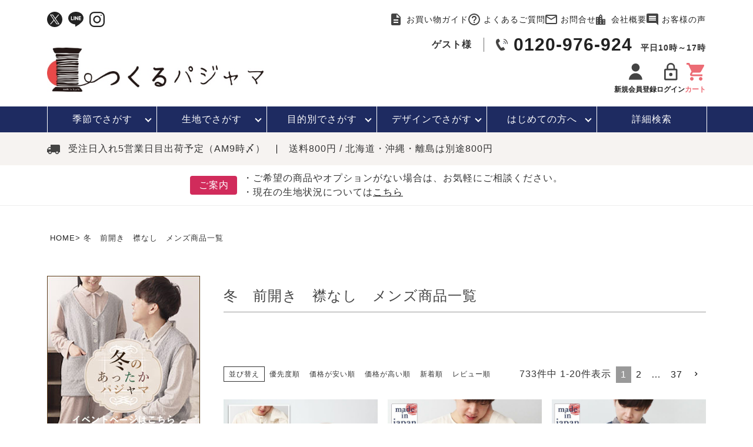

--- FILE ---
content_type: text/html;charset=UTF-8
request_url: https://www.tsukurupajama.jp/p/search?keyword=%E5%86%AC%E3%80%80%E5%89%8D%E9%96%8B%E3%81%8D%E3%80%80%E8%A5%9F%E3%81%AA%E3%81%97%E3%80%80%E3%83%A1%E3%83%B3%E3%82%BA
body_size: 57267
content:
<!DOCTYPE html>
<html lang="ja"><head>
  <meta charset="UTF-8">
  
  <title>冬　前開き　襟なし　メンズ商品一覧 | つくるパジャマ</title>
  <meta name="viewport" content="width=device-width">


    <meta name="description" content="冬　前開き　襟なし　メンズ商品一覧 つくるパジャマ">
    <meta name="keywords" content="冬　前開き　襟なし　メンズ,つくるパジャマ">
  
  <link rel="stylesheet" href="https://tsukurupajama.itembox.design/system/fs_style.css?t=20251118042550">
  <link rel="stylesheet" href="https://tsukurupajama.itembox.design/generate/theme1/fs_theme.css?t=20251202073210">
  <link rel="stylesheet" href="https://tsukurupajama.itembox.design/generate/theme1/fs_original.css?t=20251202073210">
  
  <link rel="canonical" href="https://www.tsukurupajama.jp/p/search">
  <link rel="next" href="https://www.tsukurupajama.jp/p/search?keyword=%E5%86%AC%E3%80%80%E5%89%8D%E9%96%8B%E3%81%8D%E3%80%80%E8%A5%9F%E3%81%AA%E3%81%97%E3%80%80%E3%83%A1%E3%83%B3%E3%82%BA&page=2&sort=keyword">
  
  
  
  <script>
    window._FS=window._FS||{};_FS.val={"tiktok":{"enabled":false,"pixelCode":null},"recaptcha":{"enabled":false,"siteKey":null},"clientInfo":{"memberId":"guest","fullName":"ゲスト","lastName":"","firstName":"ゲスト","nickName":"ゲスト","stageId":"","stageName":"","subscribedToNewsletter":"false","loggedIn":"false","totalPoints":"","activePoints":"","pendingPoints":"","purchasePointExpiration":"","specialPointExpiration":"","specialPoints":"","pointRate":"","companyName":"","membershipCardNo":"","wishlist":"","prefecture":""},"enhancedEC":{"ga4Dimensions":{"userScope":{"stage":"{@ member.stage_order @}","login":"{@ member.logged_in @}"}},"searchURL":"%2Fp%2Fsearch%3Fkeyword%3D%25%25E5%25%2586%25%25AC%25%25E3%25%2580%25%2580%25%25E5%25%2589%25%258D%25%25E9%25%2596%25%258B%25%25E3%25%2581%25%258D%25%25E3%25%2580%25%2580%25%25E8%25%25A5%25%259F%25%25E3%25%2581%25%25AA%25%25E3%25%2581%25%2597%25%25E3%25%2580%25%2580%25%25E3%25%2583%25%25A1%25%25E3%2","amazonCheckoutName":"Amazon Pay","searchKeyword":"冬　前開き　襟なし　メンズ","measurementId":"G-YJY8M1LC3G","dimensions":{"dimension1":{"key":"log","value":"{@ member.logged_in @}"},"dimension2":{"key":"mem","value":"{@ member.stage_order @}"}}},"shopKey":"tsukurupajama","device":"PC","cart":{"stayOnPage":true}};
  </script>
  
  <script src="/shop/js/webstore-nr.js?t=20251118042550"></script>
  <script src="/shop/js/webstore-vg.js?t=20251118042550"></script>
  
    <script src="//r2.future-shop.jp/fs.tsukurupajama/pc/recommend.js"></script>
  
  
  
  
  
  
  
  
    <script type="text/javascript" >
      document.addEventListener('DOMContentLoaded', function() {
        _FS.CMATag('{"fs_member_id":"{@ member.id @}","fs_page_kind":"other"}')
      })
    </script>
  
  
  <link rel="stylesheet" href="https://tsukurupajama.itembox.design/item/common/css/ress.css?t=20260121164259" />
<link rel="stylesheet" href="https://tsukurupajama.itembox.design/item/common/css/top.css?t=20260121164259" />
<link rel="stylesheet" href="https://tsukurupajama.itembox.design/item/common/css/under.css?t=20260121164259" />
<link rel="stylesheet" href="https://cdnjs.cloudflare.com/ajax/libs/Swiper/5.4.5/css/swiper.min.css" />
<link rel="stylesheet" href="https://cdn.jsdelivr.net/npm/simplebar@latest/dist/simplebar.min.css" />
<script src="https://cdn.jsdelivr.net/npm/simplebar@latest/dist/simplebar.min.js"></script>
<script src="https://ajax.googleapis.com/ajax/libs/jquery/3.6.0/jquery.min.js"></script>
<script src="https://cdnjs.cloudflare.com/ajax/libs/Swiper/5.4.5/js/swiper.min.js" defer></script>
<script src="https://tsukurupajama.itembox.design/item/common/js/common.js?t=20260121164259" defer></script>
<script src="https://tsukurupajama.itembox.design/item/common/js/iframe.js?t=20260121164259" defer></script>
<script async src="https://www.googletagmanager.com/gtag/js?id=G-YJY8M1LC3G"></script>

<script><!--
_FS.setTrackingTag('%3C%21--+Google+Tag+Manager+--%3E%0D%0A%3Cscript%3E%28function%28w%2Cd%2Cs%2Cl%2Ci%29%7Bw%5Bl%5D%3Dw%5Bl%5D%7C%7C%5B%5D%3Bw%5Bl%5D.push%28%7B%27gtm.start%27%3A%0D%0Anew+Date%28%29.getTime%28%29%2Cevent%3A%27gtm.js%27%7D%29%3Bvar+f%3Dd.getElementsByTagName%28s%29%5B0%5D%2C%0D%0Aj%3Dd.createElement%28s%29%2Cdl%3Dl%21%3D%27dataLayer%27%3F%27%26l%3D%27%2Bl%3A%27%27%3Bj.async%3Dtrue%3Bj.src%3D%0D%0A%27https%3A%2F%2Fwww.googletagmanager.com%2Fgtm.js%3Fid%3D%27%2Bi%2Bdl%3Bf.parentNode.insertBefore%28j%2Cf%29%3B%0D%0A%7D%29%28window%2Cdocument%2C%27script%27%2C%27dataLayer%27%2C%27GTM-PGV6GNR%27%29%3B%3C%2Fscript%3E%0D%0A%3C%21--+End+Google+Tag+Manager+--%3E%0A%3C%21--+Google+tag+%28gtag.js%29+--%3E%0A%3Cscript+async+src%3D%22https%3A%2F%2Fwww.googletagmanager.com%2Fgtag%2Fjs%3Fid%3DAW-746700387%22%3E%3C%2Fscript%3E%0A%3Cscript%3E%0A++window.dataLayer+%3D+window.dataLayer+%7C%7C+%5B%5D%3B%0A++function+gtag%28%29%7BdataLayer.push%28arguments%29%3B%7D%0A++gtag%28%27js%27%2C+new+Date%28%29%29%3B%0A%0Agtag%28%27config%27%2C+%27AW-746700387%27%2C+%7B+%27+allow_enhanced_conversions%27%3Atrue+%7D%29%3B%0A++%0A%3C%2Fscript%3E%0A%3Cscript%3E%0Agtag%28%27event%27%2C%27view_search_results%27%2C+%7B%0A%27items%27%3A+%5B%7B%0A%27id%27%3A+2509%2C%0A%27google_business_vertical%27%3A+%27retail%27%0A%7D%2C%7B%0A%27id%27%3A+2508%2C%0A%27google_business_vertical%27%3A+%27retail%27%0A%7D%2C%7B%0A%27id%27%3A+2356%2C%0A%27google_business_vertical%27%3A+%27retail%27%0A%7D%2C%7B%0A%27id%27%3A+1489%2C%0A%27google_business_vertical%27%3A+%27retail%27%0A%7D%2C%7B%0A%27id%27%3A+3164%2C%0A%27google_business_vertical%27%3A+%27retail%27%0A%7D%2C%7B%0A%27id%27%3A+1900%2C%0A%27google_business_vertical%27%3A+%27retail%27%0A%7D%2C%7B%0A%27id%27%3A+737%2C%0A%27google_business_vertical%27%3A+%27retail%27%0A%7D%2C%7B%0A%27id%27%3A+1947%2C%0A%27google_business_vertical%27%3A+%27retail%27%0A%7D%2C%7B%0A%27id%27%3A+2924%2C%0A%27google_business_vertical%27%3A+%27retail%27%0A%7D%2C%7B%0A%27id%27%3A+2417%2C%0A%27google_business_vertical%27%3A+%27retail%27%0A%7D%2C%7B%0A%27id%27%3A+2261%2C%0A%27google_business_vertical%27%3A+%27retail%27%0A%7D%2C%7B%0A%27id%27%3A+1899%2C%0A%27google_business_vertical%27%3A+%27retail%27%0A%7D%2C%7B%0A%27id%27%3A+1692%2C%0A%27google_business_vertical%27%3A+%27retail%27%0A%7D%2C%7B%0A%27id%27%3A+1946%2C%0A%27google_business_vertical%27%3A+%27retail%27%0A%7D%2C%7B%0A%27id%27%3A+920%2C%0A%27google_business_vertical%27%3A+%27retail%27%0A%7D%2C%7B%0A%27id%27%3A+2606%2C%0A%27google_business_vertical%27%3A+%27retail%27%0A%7D%2C%7B%0A%27id%27%3A+2416%2C%0A%27google_business_vertical%27%3A+%27retail%27%0A%7D%2C%7B%0A%27id%27%3A+2923%2C%0A%27google_business_vertical%27%3A+%27retail%27%0A%7D%2C%7B%0A%27id%27%3A+736%2C%0A%27google_business_vertical%27%3A+%27retail%27%0A%7D%2C%7B%0A%27id%27%3A+1689%2C%0A%27google_business_vertical%27%3A+%27retail%27%0A%7D%0A%5D%0A%7D%29%3B%0A%3C%2Fscript%3E%0A%3C%21--+Facebook+Pixel+Code+--%3E%0A%3Cscript%3E%0A++%21function%28f%2Cb%2Ce%2Cv%2Cn%2Ct%2Cs%29%0A++%7Bif%28f.fbq%29return%3Bn%3Df.fbq%3Dfunction%28%29%7Bn.callMethod%3F%0A++n.callMethod.apply%28n%2Carguments%29%3An.queue.push%28arguments%29%7D%3B%0A++if%28%21f._fbq%29f._fbq%3Dn%3Bn.push%3Dn%3Bn.loaded%3D%210%3Bn.version%3D%272.0%27%3B%0A++n.queue%3D%5B%5D%3Bt%3Db.createElement%28e%29%3Bt.async%3D%210%3B%0A++t.src%3Dv%3Bs%3Db.getElementsByTagName%28e%29%5B0%5D%3B%0A++s.parentNode.insertBefore%28t%2Cs%29%7D%28window%2C+document%2C%27script%27%2C%0A++%27https%3A%2F%2Fconnect.facebook.net%2Fen_US%2Ffbevents.js%27%29%3B%0A++fbq%28%27init%27%2C+%272346982478908599%27%29%3B%0A++fbq%28%27track%27%2C+%27PageView%27%29%3B%0A%3C%2Fscript%3E%0A%3Cnoscript%3E%3Cimg+height%3D%221%22+width%3D%221%22+style%3D%22display%3Anone%22%0A++src%3D%22https%3A%2F%2Fwww.facebook.com%2Ftr%3Fid%3D2346982478908599%26ev%3DPageView%26noscript%3D1%22%0A%2F%3E%3C%2Fnoscript%3E%0A%3C%21--+End+Facebook+Pixel+Code+--%3E%0A%0A%3Cscript+async+src%3D%22https%3A%2F%2Fs.yimg.jp%2Fimages%2Flisting%2Ftool%2Fcv%2Fytag.js%22%3E%3C%2Fscript%3E%0A%3Cscript%3E%0Awindow.yjDataLayer+%3D+window.yjDataLayer+%7C%7C+%5B%5D%3B%0Afunction+ytag%28%29+%7B+yjDataLayer.push%28arguments%29%3B+%7D%0Aytag%28%7B%22type%22%3A%22ycl_cookie%22%2C+%22config%22%3A%7B%22ycl_use_non_cookie_storage%22%3Atrue%7D%7D%29%3B%0A%3C%2Fscript%3E');
--></script>
</head>
<body class="fs-body-search" id="fs_ProductSearch">
<script><!--
_FS.setTrackingTag('%3C%21--+Google+Tag+Manager+%28noscript%29+--%3E%0D%0A%3Cnoscript%3E%3Ciframe+src%3D%22https%3A%2F%2Fwww.googletagmanager.com%2Fns.html%3Fid%3DGTM-PGV6GNR%22%0D%0Aheight%3D%220%22+width%3D%220%22+style%3D%22display%3Anone%3Bvisibility%3Ahidden%22%3E%3C%2Fiframe%3E%3C%2Fnoscript%3E%0D%0A%3C%21--+End+Google+Tag+Manager+%28noscript%29+--%3E%0A%3Cscript%3E%0Afbq%28%27track%27%2C+%27Search%27%29%3B%0A%3C%2Fscript%3E');
--></script>
<div class="fs-l-page">
<header id="headers">
<div class="-viewidth h-outlinkarea">
<ul class="h-sns">
  <!--<li>
    <a href=""><img src="https://tsukurupajama.itembox.design/item/common/img/h-facebook.svg?t=20260121164259" class="imgmax" decoding="async" alt="facebookアイコン" width="26" height="26" /></a>
  </li>-->
  <li>
    <a href="https://twitter.com/tsukurupajama"><img src="https://tsukurupajama.itembox.design/item/common/img/h-x.svg?t=20260121164259" class="imgmax" decoding="async" alt="twitterアイコン" width="26" height="26" /></a>
  </li>
  <li>
    <a href="https://page.line.me/486htibv?openQrModal=true" target="_blank"><img src="https://tsukurupajama.itembox.design/item/common/img/h-line.svg?t=20260121164259" class="imgmax" decoding="async" alt="lineアイコン" width="26" height="25" /></a>
  </li>
  <li>
    <a href="https://www.instagram.com/tsukurupajama/" target="_blank"><img src="https://tsukurupajama.itembox.design/item/common/img/h-instagram.svg?t=20260121164259" class="imgmax" decoding="async" alt="instagramアイコン" width="26" height="26" /></a>
  </li>
</ul>
<ul id="h-outlink">
  <li><a href="/f/guide" class="-outlink i-guide">お買い物ガイド</a></li>
  <li><a href="/f/faq" class="-outlink i-qa">よくあるご質問</a></li>
  <li><a href="/f/contact" class="-outlink i-mail">お問合せ</a></li>
  <li><a href="/f/company" class="-outlink i-company">会社概要</a></li>
  <li><a href="/p/reviews" class="-outlink i-voice">お客様の声</a></li>
</ul>

</div>
<div class="-viewidth" id="h-logoarea">
<p id="logo"><a href="/"><img src="https://tsukurupajama.itembox.design/item/common/img/logo.jpg?t=20260121164259" decoding="async" class="imgmax" alt="つくるパジャマロゴマーク" width="518" height="105" /></a></p>
<div class="logoarea-infos">
  <div class="h-information">
    <p class="h-information__user"><span class="fs-clientInfo">{@ member.last_name @}{@ member.first_name @}様</span></p>
    <p class="h-information__tel"><a href="tel:0120-976-924">0120-976-924</a><span>平日10時～17時</span></p>
  </div>
  <ul id="h-mact">
    <li class="h-mact_list fs-clientInfo">
      <a href="/p/register" class="tp_login my-{@ member.logged_in @}">
        <p class="h-mact__icon"><img src="https://tsukurupajama.itembox.design/item/common/img/i-member.svg?t=20260121164259" class="imgmax" alt="会員登録アイコン" width="32" height="32" /></p>
        <p>新規会員登録</p>
      </a>
      <a href="/my/top" class="tp_logout my-{@ member.logged_in @}">
        <p class="h-mact__icon"><img src="https://tsukurupajama.itembox.design/item/common/img/i-member.svg?t=20260121164259" class="imgmax" alt="マイページアイコン" width="32" height="32" /></p>
        <p>マイページ</p>
      </a>
    </li>
    <li class="h-mact_list fs-clientInfo">
      <a href="/p/login" class="tp_login my-{@ member.logged_in @}">
        <p class="h-mact__icon"><img src="https://tsukurupajama.itembox.design/item/common/img/i-login.svg?t=20260121164259" class="imgmax" alt="ログインアイコン" width="32" height="32" /></p>
        <p>ログイン</p>
      </a>
      <a href="/p/logout" class="tp_logout my-{@ member.logged_in @}">
        <p class="h-mact__icon"><img src="https://tsukurupajama.itembox.design/item/common/img/i-login.svg?t=20260121164259" class="imgmax" alt="ログアウトアイコン" width="32" height="32" /></p>
        <p>ログアウト</p>
      </a>
    </li>
    <li class="h-mact_list">
      <a href="/p/cart">
        <p class="h-mact__icon"><img src="https://tsukurupajama.itembox.design/item/common/img/i-cart.svg?t=20260121164259" class="imgmax" alt="カートアイコン" width="32" height="32" /></p>
        <p class="h-mact_list--cart">カート</p>
      </a>
    </li>
  </ul>
</div>

</div>
<div id="h-sp_menu">
<div class="snav">
<div id="humberger" class="-sponly">
  <span></span>
  <span></span>
  <span></span>
  <p class="w-menu">メニュー</p>
  <p class="w-close">閉じる</p>
</div>
<div class="fix-nav-box__list -foot_fix-item -sponly">
  <span class="fix-nav-box__a">
    <div class="w-category">
      <p class="w-icon"><img src="https://tsukurupajama.itembox.design/item/common/img/i-category.svg?t=20260121164259" class="imgmax" loading="lazy" alt="商品カテゴリ" width="66" height="66" /></p>
      <p class="fix-nav-box__tit">カテゴリ</p>
    </div>
    <div class="w-close">
      <p class="w-icon"><img src="https://tsukurupajama.itembox.design/item/common/img/i-close.svg?t=20260121164259" class="imgmax" loading="lazy" alt="閉じる" width="66" height="66" /></p>
      <p class="fix-nav-box__tit">閉じる</p>
    </div>
  </span>
</div>
<div class="fix-nav-box__list -sponly">
  <a href="/f/detailed_search" class="fix-nav-box__a">
    <div class="w-category">
      <p class="w-icon hd_search"><img src="https://tsukurupajama.itembox.design/item/common/img/i-search.svg?t=20260121164259" class="imgmax" loading="lazy" alt="検索" width="66" height="66" /></p>
      <p class="fix-nav-box__tit">検索</p>
    </div>
  </a>
</div>

<div class="nav-wrapper">
  <ul class="nav-tp -sponly">
    <li class="nav-tp__list"><a href="/" class="nav-tp__list--a -homes">HOME</a></li>
    <li class="nav-tp__list">
      <a href="/f/contact" class="nav-tp__list--a -contacts"><span class="w-mail">お問合せ</span></a>
    </li>
    <li class="nav-tp__list phone">
      <a href="tel:0120976924"><img src="https://tsukurupajama.itembox.design/item/common/img/i-phone.svg?t=20260121164259" decoding="async" class="imgmax" alt="" width="52" height="52" /></a>
    </li>
  </ul>
  <!--  <div id="h-search" class="-viewidth">
    <div class="hot-tags">
      <p class="hot-tags-tit">人気:</p>
      <div class="hot-tags__list"><ul class="h-tags">
<li><a href="https://www.tsukurupajama.jp/c/season/seasonwinter" class="h-tags__a">冬パジャマ</a></li>
<li><a href="https://www.tsukurupajama.jp/c/pp-samue-set/" class="h-tags__a">作務衣</a></li>
<li><a href="https://www.tsukurupajama.jp/c/purpose/purposenotseethrough/" class="h-tags__a">胸が目立たない</a></li>
<li><a href="https://www.tsukurupajama.jp/c/purpose/purposesensitive" class="h-tags__a">敏感肌</a></li>
</ul></div>
      <p id="i-move"><img src="https://tsukurupajama.itembox.design/item/common/img/i-move.svg?t=20260121164259" class="imgmax" decoding="async" alt="" width="22" height="22" /></p>
    </div>
  </div>-->
  <div id="-sh-scrolls" class="-sponly">
    <ul class="-h-nav -icon">
      <li>
        <a href="/my/top"><img src="https://tsukurupajama.itembox.design/item/common/img/i-login.svg?t=20260121164259" class="imgmax" alt="ログインアイコン" width="66" height="66" />ログイン/マイページ</a>
      </li>
      <li>
        <a href="/p/register"><img src="https://tsukurupajama.itembox.design/item/common/img/i-member.svg?t=20260121164259" class="imgmax" alt="会員登録アイコン" width="66" height="66" />新規会員登録（無料）</a>
      </li>
      <li>
        <a href="/f/history"><img src="https://tsukurupajama.itembox.design/item/common/img/i-history.svg?t=20260121164259" class="imgmax" loading="lazy" alt="閲覧履歴" width="66" height="66" />閲覧履歴</a>
      </li>
      <li>
        <a href="/my/wishlist"><img src="https://tsukurupajama.itembox.design/item/common/img/i-heart.svg?t=20260121164259" class="imgmax" loading="lazy" alt="お気に入り" width="66" height="66" />お気に入り</a>
      </li>
    </ul>
    <ul class="-h-nav">
      <li>
        <span class="-delta -key">お買い物ガイド</span>
        <ul class="side-category_list">
          <li><a href="/f/guide#flow">お買い物のながれ</a></li>
          <li><a href="/f/guide#payment">お支払い・送料・配送について</a></li>
          <li><a href="/f/guide#returns">返品・交換について</a></li>
          <li><a href="/f/guide#gift-wrapping">ギフトラッピングについて</a></li>
          <li><a href="/f/guide#delivery-note">納品書・領収書について</a></li>
          <li><a href="/f/guide#registering">会員登録について</a></li>
          <li><a href="/f/guide#point">ポイントについて</a></li>
          <li><a href="/f/guide#coupon">クーポンについて</a></li>
          <li><a href="/f/guide#multiple">高額割引サービスについて</a></li>
          <li><a href="/f/guide#review">レビューについて</a></li>
          <li><a href="/f/guide#magazine">メルマガについて</a></li>
          <li><a href="/f/guide#questionnaire">アンケートご協力のお願い</a></li>
          <li><a href="/p/reviews">お客様の声</a></li>
          <li><a href="/f/faq">よくあるご質問</a></li>
          <li><a href="/p/about/privacy-policy">個人情報保護について</a></li>
          <li><a href="/f/guide#rule">ご利用規約</a></li>
          <li><a href="/f/guide#contentspolicy">コンテンツポリシー</a></li>
          <li><a href="/p/about/terms">特定商取引法に基づく表記</a></li>
          <li><a href="/news/">お店からのお知らせ</a></li>
          <li><a href="/p/newsletter/subscribe">メルマガ登録・停止</a></li>
          <li><a href="/f/faq#received">メールが届かない方へ</a></li>
        </ul>
      </li>
    </ul>
    <ul class="-h-nav">
      <li>
        <span class="-delta -key">便利なサービス</span>
        <ul class="side-category_list">
          <li><a href="/c/info/infooption">簡単オーダーメイドサービス</a></li>
          <li><a href="/c/info/inforental">レンタルパジャマサービス</a></li>
          <li><a href="/c/info/infofabricsample">無料生地サンプル請求</a></li>
          <li><a href="/c/info/support/repair">2年保証サービス</a></li>
          <!--<li><a href="">無料カタログ請求</a></li>
          <li><a href="">ウェブカタログ</a></li>-->
        </ul>
      </li>
    </ul>
    <p class="-h-nav__tit">特集コーナー</p>
    <ul class="-h-nav">
      <li><a href="/c/season/seasonwinter">冬パジャマ特集</a></li>
      <li><a href="/c/pp-gift/ppgt-catalog">カタログギフト</a></li>
      <li><a href="/c/feature/featureoutlet">アウトレット</a></li>
      <li><a href="/c/pajamapedia/pajamapediasizenavi">サイズの選び方</a></li>
      <li><a href="/c/pajamapedia/pajamapediacare">パジャマの洗濯・お手入れについて</a></li>
      <li><a href="/pajamapedia">パジャマペディア</a></li>
    </ul>
    <ul class="-h-nav">
      <li><a href="/f/company">会社概要</a></li>
      <li><a href="/f/contact">お問合せ</a></li>
    </ul>
    <div class="nav-order-phone -h-nav">
      お電話でのご注文はこちら<br />
      <a href="tel:0120976924">0120-976-924</a>
      平日10:00～17:00
    </div>
    <!--ヘッダーSNS-->
    <ul class="h-sns">
  <!--<li>
    <a href=""><img src="https://tsukurupajama.itembox.design/item/common/img/h-facebook.svg?t=20260121164259" class="imgmax" decoding="async" alt="facebookアイコン" width="26" height="26" /></a>
  </li>-->
  <li>
    <a href="https://twitter.com/tsukurupajama"><img src="https://tsukurupajama.itembox.design/item/common/img/h-x.svg?t=20260121164259" class="imgmax" decoding="async" alt="twitterアイコン" width="26" height="26" /></a>
  </li>
  <li>
    <a href="https://page.line.me/486htibv?openQrModal=true" target="_blank"><img src="https://tsukurupajama.itembox.design/item/common/img/h-line.svg?t=20260121164259" class="imgmax" decoding="async" alt="lineアイコン" width="26" height="25" /></a>
  </li>
  <li>
    <a href="https://www.instagram.com/tsukurupajama/" target="_blank"><img src="https://tsukurupajama.itembox.design/item/common/img/h-instagram.svg?t=20260121164259" class="imgmax" decoding="async" alt="instagramアイコン" width="26" height="26" /></a>
  </li>
</ul>
    <!--ヘッダーSNS-->
  </div>
</div>
</div>
<div class="snav -sponly">
<p class="i-log -sponly fs-clientInfo">
  <a href="/p/login" class="tp_login my-{@ member.logged_in @}">
    <img src="https://tsukurupajama.itembox.design/item/common/img/i-member.svg?t=20260121164259" decoding="async" class="imgmax" alt="" width="52" height="52" />
    <span>ログイン</span>
  </a>
  <a href="/my/top" class="tp_logout my-{@ member.logged_in @}">
    <img src="https://tsukurupajama.itembox.design/item/common/img/i-member.svg?t=20260121164259" decoding="async" class="imgmax" alt="" width="52" height="52" />
    <span class="mys">マイページ</span>
  </a>
</p>
<p class="i-cart -sponly">
  <a href="/p/cart">
    <img src="https://tsukurupajama.itembox.design/item/common/img/i-cart.svg?t=20260121164259" decoding="async" class="imgmax" alt="" width="52" height="52" />
    <span>カート</span>
  </a>
</p>

</div>
</div>
</header>
<nav class="gnav-cover">
<ul id="gnav">
  <li class="gnav__list">
    <a href="javascript:void(0)" class="gnav__list--a">季節で<br class="-sponly" />さがす</a>
    <div class="mega-m">
      <div class="mega-m--in">
        <div class="mega__cate">
          <ul class="-search-season2">
            <ul class="-search-season2_box">
              <li class="-search-season__tit -sponly">
              <p>レディースパジャマ</p>
            </li>
            <li>
              <a href="/c/season/seasonspring/seasonspringladies">
                <p class="-search-season-img"><img src="https://tsukurupajama.itembox.design/item/common/img/i-spring-ladies.png?t=20260121164259" decoding="async" alt="春レディース" width="114" height="250" /></p>
                <p>春<span>　レディース</span></p>
              </a>
            </li>
            <li>
              <a href="/c/season/seasonsummer/seasonsummerladies">
                <p class="-search-season-img"><img src="https://tsukurupajama.itembox.design/item/common/img/i-summer-ladies.png?t=20260121164259" decoding="async" alt="夏レディース" width="114" height="250" /></p>
                <p>夏<span>　レディース</span></p>
              </a>
            </li>
            <li>
              <a href="/c/season/seasonautumn/seasonautumnladies">
                <p class="-search-season-img"><img src="https://tsukurupajama.itembox.design/item/common/img/i-autumn-ladies.png?t=20260121164259" decoding="async" alt="秋レディース" width="114" height="250" /></p>
                <p>秋<span>　レディース</span></p>
              </a>
            </li>
            <li>
              <a href="/c/season/seasonwinter/seasonwinterladies">
                <p class="-search-season-img"><img src="https://tsukurupajama.itembox.design/item/common/img/i-winter-ladies.png?t=20260121164259" decoding="async" alt="冬レディース" width="114" height="250" /></p>
                <p>冬<span>　レディース</span></p>
              </a>
            </li>
            </ul>
            <ul class="-search-season2_box">
              <li class="-search-season__tit -sponly">
              <p>メンズパジャマ</p>
            </li>
            <li>
              <a href="/c/season/seasonspring/seasonspringmens">
                <p class="-search-season-img"><img src="https://tsukurupajama.itembox.design/item/common/img/i-spring-mens.png?t=20260121164259" decoding="async" alt="春メンズ" width="114" height="250" /></p>
                <p>春<span>　メンズ</span></p>
              </a>
            </li>
            <li>
              <a href="/c/season/seasonsummer/seasonsummermens">
                <p class="-search-season-img"><img src="https://tsukurupajama.itembox.design/item/common/img/i-summer-mens.png?t=20260121164259" decoding="async" alt="夏メンズ" width="114" height="250" /></p>
                <p>夏<span>　メンズ</span></p>
              </a>
            </li>
            <li>
              <a href="/c/season/seasonautumn/seasonautumnmens">
                <p class="-search-season-img"><img src="https://tsukurupajama.itembox.design/item/common/img/i-autumn-mens.png?t=20260121164259" decoding="async" alt="秋メンズ" width="114" height="250" /></p>
                <p>秋<span>　メンズ</span></p>
              </a>
            </li>
            <li>
              <a href="/c/season/seasonwinter/seasonwintermens">
                <p class="-search-season-img"><img src="https://tsukurupajama.itembox.design/item/common/img/i-winter-mens.png?t=20260121164259" decoding="async" alt="冬メンズ" width="114" height="250" /></p>
                <p>冬<span>　メンズ</span></p>
              </a>
            </li>
            </ul>
            <ul class="-search-season2_box">
              <li class="-search-season__tit -sponly">
              <p>ガールズパジャマ</p>
            </li>
            <li>
              <a href="/c/season/seasonspring/seasonspringgirls">
                <p class="-search-season-img"><img src="https://tsukurupajama.itembox.design/item/common/img/i-spring-girls.png?t=20260121164259" decoding="async" alt="春ガールズ" width="114" height="200" /></p>
                <p>春<span>　ガールズ</span></p>
              </a>
            </li>
            <li>
              <a href="/c/season/seasonsummer/seasonsummergirls">
                <p class="-search-season-img"><img src="https://tsukurupajama.itembox.design/item/common/img/i-summer-girls.png?t=20260121164259" decoding="async" alt="夏ガールズ" width="114" height="200" /></p>
                <p>夏<span>　ガールズ</span></p>
              </a>
            </li>
            <li>
              <a href="/c/season/seasonautumn/seasonautumngirls">
                <p class="-search-season-img"><img src="https://tsukurupajama.itembox.design/item/common/img/i-autumn-girls.png?t=20260121164259" decoding="async" alt="秋ガールズ" width="114" height="200" /></p>
                <p>秋<span>　ガールズ</span></p>
              </a>
            </li>
            <li>
              <a href="/c/season/seasonwinter/seasonwintergirls">
                <p class="-search-season-img"><img src="https://tsukurupajama.itembox.design/item/common/img/i-winter-girls.png?t=20260121164259" decoding="async" alt="冬ガールズ" width="114" height="200" /></p>
                <p>冬<span>　ガールズ</span></p>
              </a>
            </li>
            </ul>
            <ul class="-search-season2_box">
              <li class="-search-season__tit -sponly">
              <p>ボーイズパジャマ</p>
            </li>
            <li>
              <a href="/c/season/seasonspring/seasonspringboys">
                <p class="-search-season-img"><img src="https://tsukurupajama.itembox.design/item/common/img/i-spring-boys.png?t=20260121164259" decoding="async" alt="春ボーイズ" width="114" height="200" /></p>
                <p>春<span>　ボーイズ</span></p>
              </a>
            </li>
            <li>
              <a href="/c/season/seasonsummer/seasonsummerboys">
                <p class="-search-season-img"><img src="https://tsukurupajama.itembox.design/item/common/img/i-summer-boys.png?t=20260121164259" decoding="async" alt="夏ボーイズ" width="114" height="200" /></p>
                <p>夏<span>　ボーイズ</span></p>
              </a>
            </li>
            <li>
              <a href="/c/season/seasonautumn/seasonautumnboys">
                <p class="-search-season-img"><img src="https://tsukurupajama.itembox.design/item/common/img/i-autumn-boys.png?t=20260121164259" decoding="async" alt="秋ボーイズ" width="114" height="200" /></p>
                <p>秋<span>　ボーイズ</span></p>
              </a>
            </li>
            <li>
              <a href="/c/season/seasonwinter/seasonwinterboys">
                <p class="-search-season-img"><img src="https://tsukurupajama.itembox.design/item/common/img/i-winter-boys.png?t=20260121164259" decoding="async" alt="冬ボーイズ" width="114" height="200" /></p>
                <p>冬<span>　ボーイズ</span></p>
              </a>
            </li>
            </ul>
          </ul>
          <div class="mega-m--allcase -sponly">
  <p class="-object--img">
    <a href="/c/feature/featurebeginnerwinter">
      <picture>
          <source srcset="https://tsukurupajama.itembox.design/item/top/top_winter.jpg" media="(max-width: 767px)" />
          <img src="https://tsukurupajama.itembox.design/item/top/top_winter.jpg" class="imgmax" loading="lazy" alt="はじめての方へバナー" width="820" height="200" />
        </picture>
    </a>
  </p>
  <ul>
    <li>
      <a href="f/ranking">
        <dl>
          <dt>売れ筋ランキング</dt>
          <dd>- Item Ranking -</dd>
        </dl>
      </a>
    </li>
    <li>
      <a href="/f/new">
        <dl>
          <dt>新着商品</dt>
          <dd>- New Arrival -</dd>
        </dl>
      </a>
    </li>
  </ul>
</div>
        </div>
        <div class="mega__info">
  <p>【関連情報】</p>
  <ul>
    <li><a href="/c/ladies-pajama">レディースパジャマ</a></li>
    <li><a href="/c/mens-pajama">メンズパジャマ</a></li>
    <li><a href="/c/kids-pajama">キッズパジャマ</a></li>
  </ul>
  <ul>
	<li><a href="/c/feature/featurebeginnerwinter">はじめての方におすすめ</a></li>
	 <li><a href="https://www.tsukurupajama.jp/f/ranking">売れ筋ランキング</a></li>
    <li><a href="https://www.tsukurupajama.jp/f/new">新着商品</a></li>
    </ul>
  <ul>
	<li><a href="/c/pp-gift">贈り物・ギフトをお探しの方</a></li>
    <!--<li><a href="/c/feature/featureanniversary">周年祭</a></li>-->
　　<li><a href="/c/pp-gift/ppgt-catalog">カタログギフト</a></li>
  </ul>
  <ul>
    <li><a href="/c/info/infooption">簡単オーダーメイドサービス</a></li>
    <li><a href="/c/tsukuru/tsukurumeasure">サイズの測り方</a></li>
    <li><a href="/c/pajamapedia/pajamapediacare">パジャマの洗濯について</a></li>
    <li><a href="https://www.tsukurupajama.jp/pajamapedia/performance/">オーダー実績</a></li>
    <li><a href="/c/info/infowrapping">ラッピングサービス</a></li>
  </ul>
  <ul>
    <li><a href="/c/info/infofabricsample">無料生地サンプル請求</a></li>
    <li><a href="/c/info/inforental">レンタルパジャマサービス</a></li>
    <li><a href="/c/info/support/repair">2年保証サービス</a></li>
  </ul>
</div>
      </div>
      <p class="fin-s">
        <a href="/c/season"><span>すべての季節のパジャマ一覧はこちら</span></a>
      </p>
    </div>
  </li>
  <li class="gnav__list">
    <a href="javascript:void(0)" class="gnav__list--a">生地で<br class="-sponly" />さがす</a>
    <div class="mega-m">
      <div class="mega-m--in">
        <div class="mega__cate">
          <ul class="-search-material">
            <li>
              <a href="/c/fabric/fabriccotton">
                <p><img src="https://tsukurupajama.itembox.design/item/common/img/i-cotton.png?t=20260121164259" class="imgmax" decoding="async" alt="綿100%" width="122" height="122" /></p>
                <p>綿100%</p>
              </a>
            </li>
            <li>
              <a href="/c/fabric/fabriclinen">
                <p><img src="https://tsukurupajama.itembox.design/item/common/img/i-linen.png?t=20260121164259" class="imgmax" decoding="async" alt="リネン・麻" width="122" height="122" /></p>
                <p>リネン・麻</p>
              </a>
            </li>
            <li>
              <a href="/c/fabric/fabricsilk">
                <p><img src="https://tsukurupajama.itembox.design/item/common/img/i-silk.png?t=20260121164259" class="imgmax" decoding="async" alt="シルク/絹" width="122" height="122" /></p>
                <p>シルク/絹</p>
              </a>
            </li>
            <li>
              <a href="/c/fabric/fabricorganic">
                <p><img src="https://tsukurupajama.itembox.design/item/common/img/i-organic.png?t=20260121164259" class="imgmax" decoding="async" alt="オーガニック素材" width="122" height="122" /></p>
                <p>オーガニック素材</p>
              </a>
            </li>
            <li>
              <a href="/c/fabric/fabricgauze">
                <p><img src="https://tsukurupajama.itembox.design/item/common/img/i-gauze.png?t=20260121164259" class="imgmax" decoding="async" alt="ガーゼ" width="122" height="122" /></p>
                <p>ガーゼ</p>
              </a>
            </li>
            <li>
              <a href="/c/fabric/fabricpile">
                <p><img src="https://tsukurupajama.itembox.design/item/common/img/i-pile.png?t=20260121164259" class="imgmax" decoding="async" alt="パイル/タオル地" width="122" height="122" /></p>
                <p>パイル/タオル地</p>
              </a>
            </li>
            <li>
              <a href="/c/fabric/fabricsatin">
                <p><img src="https://tsukurupajama.itembox.design/item/common/img/i-satin.png?t=20260121164259" class="imgmax" decoding="async" alt="サテン織り" width="122" height="122" /></p>
                <p>サテン織り</p>
              </a>
            </li>
            <li>
              <a href="/c/fabric/fabricsucker">
                <p><img src="https://tsukurupajama.itembox.design/item/common/img/i-soccer.png?t=20260121164259" class="imgmax" decoding="async" alt="サッカー/ちぢみ 楊柳" width="122" height="122" /></p>
                <p>サッカー/ちぢみ 楊柳</p>
              </a>
            </li>
            <li>
              <a href="/c/fabric/fabricknit">
                <p><img src="https://tsukurupajama.itembox.design/item/common/img/i-knit.png?t=20260121164259" class="imgmax" decoding="async" alt="ニット/ストレッチ" width="122" height="122" /></p>
                <p>ニット/ストレッチ</p>
              </a>
            </li>
            <li>
              <a href="/c/fabric/fabricflannel">
                <p><img src="https://tsukurupajama.itembox.design/item/common/img/i-flannel.png?t=20260121164259" class="imgmax" decoding="async" alt="起毛/フランネル" width="122" height="122" /></p>
                <p>起毛/フランネル</p>
              </a>
            </li>
            <li>
              <a href="/c/fabric/fabricprint">
                <p><img src="https://tsukurupajama.itembox.design/item/common/img/i-pattern.png?t=20260121164259" class="imgmax" decoding="async" alt="柄物" width="122" height="122" /></p>
                <p>柄物</p>
              </a>
            </li>
          </ul>
          <div class="mega-m--allcase -sponly">
  <p class="-object--img">
    <a href="/c/feature/featurebeginnerwinter">
      <picture>
          <source srcset="https://tsukurupajama.itembox.design/item/top/top_winter.jpg" media="(max-width: 767px)" />
          <img src="https://tsukurupajama.itembox.design/item/top/top_winter.jpg" class="imgmax" loading="lazy" alt="はじめての方へバナー" width="820" height="200" />
        </picture>
    </a>
  </p>
  <ul>
    <li>
      <a href="f/ranking">
        <dl>
          <dt>売れ筋ランキング</dt>
          <dd>- Item Ranking -</dd>
        </dl>
      </a>
    </li>
    <li>
      <a href="/f/new">
        <dl>
          <dt>新着商品</dt>
          <dd>- New Arrival -</dd>
        </dl>
      </a>
    </li>
  </ul>
</div>
        </div>
        <div class="mega__info">
  <p>【関連情報】</p>
  <ul>
    <li><a href="/c/ladies-pajama">レディースパジャマ</a></li>
    <li><a href="/c/mens-pajama">メンズパジャマ</a></li>
    <li><a href="/c/kids-pajama">キッズパジャマ</a></li>
  </ul>
  <ul>
	<li><a href="/c/feature/featurebeginnerwinter">はじめての方におすすめ</a></li>
	 <li><a href="https://www.tsukurupajama.jp/f/ranking">売れ筋ランキング</a></li>
    <li><a href="https://www.tsukurupajama.jp/f/new">新着商品</a></li>
    </ul>
  <ul>
	<li><a href="/c/pp-gift">贈り物・ギフトをお探しの方</a></li>
    <!--<li><a href="/c/feature/featureanniversary">周年祭</a></li>-->
　　<li><a href="/c/pp-gift/ppgt-catalog">カタログギフト</a></li>
  </ul>
  <ul>
    <li><a href="/c/info/infooption">簡単オーダーメイドサービス</a></li>
    <li><a href="/c/tsukuru/tsukurumeasure">サイズの測り方</a></li>
    <li><a href="/c/pajamapedia/pajamapediacare">パジャマの洗濯について</a></li>
    <li><a href="https://www.tsukurupajama.jp/pajamapedia/performance/">オーダー実績</a></li>
    <li><a href="/c/info/infowrapping">ラッピングサービス</a></li>
  </ul>
  <ul>
    <li><a href="/c/info/infofabricsample">無料生地サンプル請求</a></li>
    <li><a href="/c/info/inforental">レンタルパジャマサービス</a></li>
    <li><a href="/c/info/support/repair">2年保証サービス</a></li>
  </ul>
</div>
      </div>
      <p class="fin-s">
        <a href="/c/fabric"><span>すべての生地一覧はこちら</span></a>
      </p>
    </div>
  </li>
  <li class="gnav__list">
    <a href="javascript:void(0)" class="gnav__list--a">目的別で<br class="-sponly" />さがす</a>
    <div class="mega-m">
      <div class="mega-m--in">
        <div class="mega__cate">
          <div class="-search-purpose">
            <ul>
              <!--<li>
                <a href="/c/feature/featurexmas">
                  <p><img src="https://tsukurupajama.itembox.design/item/top/header/christmas_navi.jpg?t=20260121164259" class="imgmax" decoding="async" alt="クリスマス" width="210" height="128" /></p>
                  <p>クリスマスギフト 特集</p>
                </a>
              </li>-->
              <li>
                <a href="/c/pp-gift/ppgt-catalog">
                  <p><img src="https://tsukurupajama.itembox.design/item/common/img/sendgift.jpg?t=20260121164259" class="imgmax" decoding="async" alt="カタログギフト" width="210" height="128" /></p>
                  <p>カタログギフト</p>
                </a>
              </li>
              <li>
                <a href="/c/pp-samue-set">
                  <p><img src="https://tsukurupajama.itembox.design/item/common/img/i-sleep.jpg?t=20260121164259" class="imgmax" decoding="async" alt="眠れる作務衣特集" width="210" height="128" /></p>
                  <p>眠れる作務衣特集</p>
                </a>
              </li>
              <li>
                <a href="/c/purpose/purposenotseethrough">
                  <p><img src="https://tsukurupajama.itembox.design/item/top/header/inconspicuous_navi.jpg" class="imgmax" decoding="async" alt="胸が目立たない" width="210" height="128" /></p>
                  <p>胸が目立たない</p>
                </a>
              </li>
              <li>
                <a href="/c/feature/featurebeginnerwinter">
                  <p><img src="https://tsukurupajama.itembox.design/item/top/header/beginnerwinter.jpg" class="imgmax" decoding="async" alt="はじめての方へ" width="210" height="128" /></p>
                  <p>はじめての方へ</p>
                </a>
              </li>
              <li>
                <a href="/c/purpose/purposecare">
                  <p><img src="https://tsukurupajama.itembox.design/item/top/header/hospitalization_navi.jpg" class="imgmax" decoding="async" alt="入院・介護パジャマ" width="210" height="128" /></p>
                  <p>入院・介護<br class="-sponly" />パジャマ</p>
                </a>
              </li>
              <li>
                <a href="/c/purpose/purposesensitive">
                  <p><img src="https://tsukurupajama.itembox.design/item/common/img/i-sensitive_skin.jpg?t=20260121164259" class="imgmax" decoding="async" alt="敏感肌用パジャマ" width="210" height="128" /></p>
                  <p>敏感肌用<br class="-sponly" />パジャマ</p>
                </a>
              </li>
              <li>
                <a href="/c/purpose/purposematernity">
                  <p><img src="https://tsukurupajama.itembox.design/item/common/img/i-maternity.jpg?t=20260121164259" class="imgmax" decoding="async" alt="マタニティパジャマ" width="210" height="128" /></p>
                  <p>マタニティ<br class="-sponly" />パジャマ</p>
                </a>
              </li>
              <li>
                <a href="/c/purpose/purposepair">
                  <p><img src="https://tsukurupajama.itembox.design/item/top/header/i-pair2.jpg" class="imgmax" decoding="async" alt="ペアでそろえたい" width="210" height="128" /></p>
                  <p>ペアで<br class="-sponly" />そろえたい</p>
                </a>
              </li>
              <li>
                <a href="/c/pp-age">
                  <p><img src="https://tsukurupajama.itembox.design/item/common/img/i-year_type.jpg?t=20260121164259" class="imgmax" decoding="async" alt="年齢別におすすめパジャマ" width="210" height="128" /></p>
                  <p>年齢別におすすめパジャマ</p>
                </a>
              </li>
              <li>
                <a href="/c/pajamapedia/pajamapediasolution">
                  <p><img src="https://tsukurupajama.itembox.design/item/common/img/i-body_type.jpg?t=20260121164259" class="imgmax" decoding="async" alt="体型別お悩み解決" width="210" height="128" /></p>
                  <p>体型別<br class="-sponly" />お悩み解決</p>
                </a>
              </li>
              <li>
                <a href="/c/roomwear">
                  <p><img src="https://tsukurupajama.itembox.design/item/top/header/roomwear_navi2.jpg" class="imgmax" decoding="async" alt="ルームウェア" width="210" height="128" /></p>
                  <p>ルームウェア</p>
                </a>
              </li>
              <li>
                <a href="/c/purpose/pp-goods">
                  <p><img src="https://tsukurupajama.itembox.design/item/top/header/goods_navi3.jpg" class="imgmax" decoding="async" alt="生活雑貨" width="210" height="128" /></p>
                  <p>生活雑貨</p>
                </a>
              </li>
              <li>
                <a href="/c/innerwear">
                  <p><img src="https://tsukurupajama.itembox.design/item/top/header/innerwear_navi3.jpg" class="imgmax" decoding="async" alt="インナーウェア" width="210" height="128" /></p>
                  <p>インナーウェア</p>
                </a>
              </li>
            </ul>
            <div class="mega-m--allcase -sponly">
  <p class="-object--img">
    <a href="/c/feature/featurebeginnerwinter">
      <picture>
          <source srcset="https://tsukurupajama.itembox.design/item/top/top_winter.jpg" media="(max-width: 767px)" />
          <img src="https://tsukurupajama.itembox.design/item/top/top_winter.jpg" class="imgmax" loading="lazy" alt="はじめての方へバナー" width="820" height="200" />
        </picture>
    </a>
  </p>
  <ul>
    <li>
      <a href="f/ranking">
        <dl>
          <dt>売れ筋ランキング</dt>
          <dd>- Item Ranking -</dd>
        </dl>
      </a>
    </li>
    <li>
      <a href="/f/new">
        <dl>
          <dt>新着商品</dt>
          <dd>- New Arrival -</dd>
        </dl>
      </a>
    </li>
  </ul>
</div>
          </div>
        </div>
        <div class="mega__info">
  <p>【関連情報】</p>
  <ul>
    <li><a href="/c/ladies-pajama">レディースパジャマ</a></li>
    <li><a href="/c/mens-pajama">メンズパジャマ</a></li>
    <li><a href="/c/kids-pajama">キッズパジャマ</a></li>
  </ul>
  <ul>
	<li><a href="/c/feature/featurebeginnerwinter">はじめての方におすすめ</a></li>
	 <li><a href="https://www.tsukurupajama.jp/f/ranking">売れ筋ランキング</a></li>
    <li><a href="https://www.tsukurupajama.jp/f/new">新着商品</a></li>
    </ul>
  <ul>
	<li><a href="/c/pp-gift">贈り物・ギフトをお探しの方</a></li>
    <!--<li><a href="/c/feature/featureanniversary">周年祭</a></li>-->
　　<li><a href="/c/pp-gift/ppgt-catalog">カタログギフト</a></li>
  </ul>
  <ul>
    <li><a href="/c/info/infooption">簡単オーダーメイドサービス</a></li>
    <li><a href="/c/tsukuru/tsukurumeasure">サイズの測り方</a></li>
    <li><a href="/c/pajamapedia/pajamapediacare">パジャマの洗濯について</a></li>
    <li><a href="https://www.tsukurupajama.jp/pajamapedia/performance/">オーダー実績</a></li>
    <li><a href="/c/info/infowrapping">ラッピングサービス</a></li>
  </ul>
  <ul>
    <li><a href="/c/info/infofabricsample">無料生地サンプル請求</a></li>
    <li><a href="/c/info/inforental">レンタルパジャマサービス</a></li>
    <li><a href="/c/info/support/repair">2年保証サービス</a></li>
  </ul>
</div>
      </div>
      <p class="fin-s">
        <a href="/c/purpose"><span>目的別でさがす一覧はこちら</span></a>
      </p>
    </div>
  </li>
  <li class="gnav__list">
    <a href="javascript:void(0)" class="gnav__list--a">デザインで<br class="-sponly" />さがす</a>
    <div class="mega-m">
      <div class="mega-m--in -for-design">
        <div class="mega__cate">
          <div class="-search-design">
            <div>
              <a href="/c/ladies-pajama">
                <p><img src="https://tsukurupajama.itembox.design/item/common/img/i-d_all-ladies.svg?t=20260121164259" class="imgmax" decoding="async" alt="すべてのレディースパジャマ" width="160" height="240" /></p>
                <p>すべてのレディース<br />パジャマ</p>
              </a>
            </div>
            <div class="design-val">
              <ul>
                <li>
                  <a href="/c/ladies-pajama/lp-set/lps-long-sleeves">
                    <p><img src="https://tsukurupajama.itembox.design/item/common/img/i-d_ladies-long_sleeves.svg?t=20260121164259" class="imgmax" decoding="async" alt="長袖" width="114" height="114" /></p>
                    <p>長袖</p>
                  </a>
                </li>
                <li>
                  <a href="/c/ladies-pajama/lp-set/lps-short-sleeves">
                    <p><img src="https://tsukurupajama.itembox.design/item/common/img/i-d_ladies-short_sleeves.svg?t=20260121164259" class="imgmax" decoding="async" alt="半袖" width="114" height="114" /></p>
                    <p>半袖</p>
                  </a>
                </li>
                <li>
                  <a href="/c/ladies-pajama/lp-set/lps-three-quarter-sleeves">
                    <p><img src="https://tsukurupajama.itembox.design/item/common/img/i-d_ladies-three-quarter_sleeves.svg?t=20260121164259" class="imgmax" decoding="async" alt="七分袖" width="114" height="114" /></p>
                    <p>七分袖</p>
                  </a>
                </li>
                <li>
                  <a href="/c/ladies-pajama/lp-front-opening">
                    <p><img src="https://tsukurupajama.itembox.design/item/common/img/i-d_ladies-front_opening.svg?t=20260121164259" class="imgmax" decoding="async" alt="前開き" width="114" height="114" /></p>
                    <p>前開き</p>
                  </a>
                </li>
                <li>
                  <a href="/c/ladies-pajama/lp-pullover">
                    <p><img src="https://tsukurupajama.itembox.design/item/common/img/i-d_ladies-wear.svg?t=20260121164259" class="imgmax" decoding="async" alt="かぶり" width="114" height="114" /></p>
                    <p>かぶり</p>
                  </a>
                </li>
                <li>
                  <a href="/c/ladies-pajama/lp-one-piece">
                    <p><img src="https://tsukurupajama.itembox.design/item/common/img/i-d_ladies-one_piece.svg?t=20260121164259" class="imgmax" decoding="async" alt="ワンピース" width="114" height="114" /></p>
                    <p>ワンピース</p>
                  </a>
                </li>
                <li>
                  <a href="/c/ladies-pajama/lp-samue-set/">
                    <p><img src="https://tsukurupajama.itembox.design/item/common/img/i-d_ladies-working_clothes.svg?t=20260121164259" class="imgmax" decoding="async" alt="作務衣" width="114" height="114" /></p>
                    <p>作務衣</p>
                  </a>
                </li>
                <li>
                  <a href="/c/ladies-pajama/lp-hidden-chest">
                    <p><img src="https://tsukurupajama.itembox.design/item/common/img/i-d_ladies-transparent.svg?t=20260121164259" class="imgmax" decoding="async" alt="胸がすけない" width="114" height="114" /></p>
                    <p>胸がすけない</p>
                  </a>
                </li>
                <li>
                  <a href="/c/ladies-pajama/lp-outer">
                    <p><img src="https://tsukurupajama.itembox.design/item/common/img/i-d_ladies-bathrobe.svg?t=20260121164259" class="imgmax" decoding="async" alt="羽織・バスローブ" width="114" height="114" /></p>
                    <p class="-slim">羽織・バスローブ</p>
                  </a>
                </li>
              </ul>
            </div>
            <div class="design-setup">
              <ul>
                <li>
                  <a href="/c/ladies-pajama/lp-top">
                    <p><img src="https://tsukurupajama.itembox.design/item/common/img/i-d_ladies-up.svg?t=20260121164259" class="imgmax" decoding="async" alt="上着単品" width="114" height="114" /></p>
                    <p>上着単品</p>
                  </a>
                </li>
                <li>
                  <a href="/c/ladies-pajama/lp-bottoms">
                    <p><img src="https://tsukurupajama.itembox.design/item/common/img/i-d_ladies-under.svg?t=20260121164259" class="imgmax" decoding="async" alt="ズボン単品" width="114" height="114" /></p>
                    <p>ズボン単品</p>
                  </a>
                </li>
              </ul>
            </div>
          </div>
          <div class="-search-design">
            <div>
              <a href="/c/mens-pajama">
                <p><img src="https://tsukurupajama.itembox.design/item/common/img/i-d_all-mens.svg?t=20260121164259" class="imgmax" decoding="async" alt="すべてのメンズパジャマ" width="160" height="240" /></p>
                <p>すべてのメンズ<br />パジャマ</p>
              </a>
            </div>
            <div class="design-val">
              <ul>
                <li>
                  <a href="/c/mens-pajama/mp-set/mps-long-sleeves">
                    <p><img src="https://tsukurupajama.itembox.design/item/common/img/i-d_mens-long_sleeves.svg?t=20260121164259" class="imgmax" decoding="async" alt="長袖" width="114" height="114" /></p>
                    <p>長袖</p>
                  </a>
                </li>
                <li>
                  <a href="/c/mens-pajama/mp-set/mps-short-sleeves">
                    <p><img src="https://tsukurupajama.itembox.design/item/common/img/i-d_mens-short_sleeves.svg?t=20260121164259" class="imgmax" decoding="async" alt="半袖" width="114" height="114" /></p>
                    <p>半袖</p>
                  </a>
                </li>
                <li>
                  <a href="/c/mens-pajama/mp-set/mps-three-quarter-sleeves">
                    <p><img src="https://tsukurupajama.itembox.design/item/common/img/i-d_mens-three-quarter_sleeves.svg?t=20260121164259" class="imgmax" decoding="async" alt="七分袖" width="114" height="114" /></p>
                    <p>七分袖</p>
                  </a>
                </li>
                <li>
                  <a href="/c/mens-pajama/mp-front-opening">

                    <p><img src="https://tsukurupajama.itembox.design/item/common/img/i-d_mens-front_opening.svg?t=20260121164259" class="imgmax" decoding="async" alt="前開き" width="114" height="114" /></p>
                    <p>前開き</p>
                  </a>
                </li>
                <li>
                  <a href="/c/mens-pajama/mp-pullover">
                    <p><img src="https://tsukurupajama.itembox.design/item/common/img/i-d_mens-wear.svg?t=20260121164259" class="imgmax" decoding="async" alt="かぶり" width="114" height="114" /></p>
                    <p>かぶり</p>
                  </a>
                </li>
                <li>
                  <a href="/c/mens-pajama/mp-one-piece">
                    <p><img src="https://tsukurupajama.itembox.design/item/common/img/i-d_mens-one_piece.svg?t=20260121164259" class="imgmax" decoding="async" alt="スリーパー" width="114" height="114" /></p>
                    <p>スリーパー</p>
                  </a>
                </li>
                <li>
                  <a href="/c/mens-pajama/mp-samue-set">
                    <p><img src="https://tsukurupajama.itembox.design/item/common/img/i-d_mens-working_clothes.svg?t=20260121164259" class="imgmax" decoding="async" alt="作務衣" width="114" height="114" /></p>
                    <p>作務衣</p>
                  </a>
                </li>
                <li>
                  <a href="/c/mens-pajama/mp-outer">
                    <p><img src="https://tsukurupajama.itembox.design/item/common/img/i-d_mens-bathrobe.svg?t=20260121164259" class="imgmax" decoding="async" alt="羽織・バスローブ" width="114" height="114" /></p>
                    <p class="-slim">羽織・バスローブ</p>
                  </a>
                </li>
              </ul>
            </div>
            <div class="design-setup">
              <ul>
                <li>
                  <a href="/c/mens-pajama/mp-top">
                    <p><img src="https://tsukurupajama.itembox.design/item/common/img/i-d_mens-up.svg?t=20260121164259" class="imgmax" decoding="async" alt="上着単品" width="114" height="114" /></p>
                    <p>上着単品</p>
                  </a>
                </li>
                <li>
                  <a href="/c/mens-pajama/mp-bottoms">
                    <p><img src="https://tsukurupajama.itembox.design/item/common/img/i-d_mens-under.svg?t=20260121164259" class="imgmax" decoding="async" alt="ズボン単品" width="114" height="114" /></p>
                    <p>ズボン単品</p>
                  </a>
                </li>
              </ul>
            </div>
          </div>
          <div class="-search-design">
            <div>
              <a href="/c/kids-pajama">
                <p><img src="https://tsukurupajama.itembox.design/item/common/img/i-d_all-kids.svg?t=20260121164259" class="imgmax" decoding="async" alt="すべてのキッズパジャマ" width="160" height="210" /></p>
                <p>すべてのキッズ<br />パジャマ</p>
              </a>
            </div>
            <div class="design-val">
              <ul>
                <li>
                  <a href="/c/kids-pajama/kp-girls/kpg-set/kpgs-long-sleeves">
                    <p><img src="https://tsukurupajama.itembox.design/item/common/img/i-g_kids-long_sleeves.svg?t=20260121164259" class="imgmax" decoding="async" alt="ガールズ長袖" width="114" height="114" /></p>
                    <p>ガールズ長袖</p>
                  </a>
                </li>
                <li>
                  <a href="/c/kids-pajama/kp-girls/kpg-set/kpgs-short-sleeves">
                    <p><img src="https://tsukurupajama.itembox.design/item/common/img/i-g_kids-short_sleeves.svg?t=20260121164259" class="imgmax" decoding="async" alt="ガールズ半袖" width="114" height="114" /></p>
                    <p>ガールズ半袖</p>
                  </a>
                </li>
                <li>
                  <a href="/c/kids-pajama/kp-girls/kpg-one-piece">
                    <p><img src="https://tsukurupajama.itembox.design/item/common/img/i-g_kids-one_piece.svg?t=20260121164259" class="imgmax" decoding="async" alt="ワンピース" width="114" height="114" /></p>
                    <p>ワンピース</p>
                  </a>
                </li>
                <li>
                  <a href="/c/kids-pajama/kp-front-opening/kpfo-girls">
                    <p><img src="https://tsukurupajama.itembox.design/item/common/img/i-g_kids-front_opening.svg?t=20260121164259" class="imgmax" decoding="async" alt="ガールズ前開き" width="114" height="114" /></p>
                    <p>ガールズ前開き</p>
                  </a>
                </li>
                <li>
                  <a href="/c/kids-pajama/kp-pullover/kppo-girls">

                    <p><img src="https://tsukurupajama.itembox.design/item/common/img/i-g_kids-wear.svg?t=20260121164259" class="imgmax" decoding="async" alt="ガールズかぶり" width="114" height="114" /></p>
                    <p>ガールズかぶり</p>
                  </a>
                </li>
                <li>
                  <a href="/c/kids-pajama/kp-boys/kpb-set/kpbs-long-sleeves">
                    <p><img src="https://tsukurupajama.itembox.design/item/common/img/i-b_kids-long_sleeves.svg?t=20260121164259" class="imgmax" decoding="async" alt="ボーイズ長袖" width="114" height="114" /></p>
                    <p>ボーイズ長袖</p>
                  </a>
                </li>
                <li>
                  <a href="/c/kids-pajama/kp-boys/kpb-set/kpbs-short-sleeves">
                    <p><img src="https://tsukurupajama.itembox.design/item/common/img/i-b_kids-short_sleeves.svg?t=20260121164259" class="imgmax" decoding="async" alt="ボーイズ半袖" width="114" height="114" /></p>
                    <p>ボーイズ半袖</p>
                  </a>
                </li>
                <li>
                  <a href="/c/kids-pajama/kp-front-opening/kpfo-boys">
                    <p><img src="https://tsukurupajama.itembox.design/item/common/img/i-b_kids-front_opening.svg?t=20260121164259" class="imgmax" decoding="async" alt="ボーイズ前開き" width="114" height="114" /></p>
                    <p>ボーイズ前開き</p>
                  </a>
                </li>
                <li>
                  <a href="/c/kids-pajama/kp-pullover/kppo-boys">
                    <p><img src="https://tsukurupajama.itembox.design/item/common/img/i-b_kids-wear.svg?t=20260121164259" class="imgmax" decoding="async" alt="ボーイズかぶり" width="114" height="114" /></p>
                    <p>ボーイズかぶり</p>
                  </a>
                </li>
              </ul>
            </div>
            <div class="-kids">
              <ul>
                <li>
                  <a href="/c/kids-pajama/kp-girls/kpg-top">
                    <p><img src="https://tsukurupajama.itembox.design/item/common/img/i-g_kids-up.svg?t=20260121164259" class="imgmax" decoding="async" alt="ガールズ上着単品" width="114" height="114" /></p>
                    <p>ガールズ<br class="-pconly" />上着単品</p>
                  </a>
                </li>
                <li>
                  <a href="/c/kids-pajama/kp-girls/kpg-bottoms">
                    <p><img src="https://tsukurupajama.itembox.design/item/common/img/i-g_kids-under.svg?t=20260121164259" class="imgmax" decoding="async" alt="ガールズズボン単品" width="114" height="114" /></p>
                    <p>ガールズ<br class="-pconly" />ズボン単品</p>
                  </a>
                </li>
                <li>
                  <a href="/c/kids-pajama/kp-boys/kpb-top">
                    <p><img src="https://tsukurupajama.itembox.design/item/common/img/i-b_kids-up.svg?t=20260121164259" class="imgmax" decoding="async" alt="ボーイズ上着単品" width="114" height="114" /></p>
                    <p>ボーイズ<br class="-pconly" />上着単品</p>
                  </a>
                </li>
                <li>
                  <a href="/c/kids-pajama/kp-boys/kpb-bottoms">
                    <p><img src="https://tsukurupajama.itembox.design/item/common/img/i-b_kids-under.svg?t=20260121164259" class="imgmax" decoding="async" alt="ボーイズズボン単品" width="114" height="114" /></p>
                    <p>ボーイズ<br class="-pconly" />ズボン単品</p>
                  </a>
                </li>
              </ul>
            </div>
          </div>
          <div class="mega-m--allcase -sponly">
  <p class="-object--img">
    <a href="/c/feature/featurebeginnerwinter">
      <picture>
          <source srcset="https://tsukurupajama.itembox.design/item/top/top_winter.jpg" media="(max-width: 767px)" />
          <img src="https://tsukurupajama.itembox.design/item/top/top_winter.jpg" class="imgmax" loading="lazy" alt="はじめての方へバナー" width="820" height="200" />
        </picture>
    </a>
  </p>
  <ul>
    <li>
      <a href="f/ranking">
        <dl>
          <dt>売れ筋ランキング</dt>
          <dd>- Item Ranking -</dd>
        </dl>
      </a>
    </li>
    <li>
      <a href="/f/new">
        <dl>
          <dt>新着商品</dt>
          <dd>- New Arrival -</dd>
        </dl>
      </a>
    </li>
  </ul>
</div>
        </div>
        <div class="mega__info">
  <p>【関連情報】</p>
  <ul>
    <li><a href="/c/ladies-pajama">レディースパジャマ</a></li>
    <li><a href="/c/mens-pajama">メンズパジャマ</a></li>
    <li><a href="/c/kids-pajama">キッズパジャマ</a></li>
  </ul>
  <ul>
	<li><a href="/c/feature/featurebeginnerwinter">はじめての方におすすめ</a></li>
	 <li><a href="https://www.tsukurupajama.jp/f/ranking">売れ筋ランキング</a></li>
    <li><a href="https://www.tsukurupajama.jp/f/new">新着商品</a></li>
    </ul>
  <ul>
	<li><a href="/c/pp-gift">贈り物・ギフトをお探しの方</a></li>
    <!--<li><a href="/c/feature/featureanniversary">周年祭</a></li>-->
　　<li><a href="/c/pp-gift/ppgt-catalog">カタログギフト</a></li>
  </ul>
  <ul>
    <li><a href="/c/info/infooption">簡単オーダーメイドサービス</a></li>
    <li><a href="/c/tsukuru/tsukurumeasure">サイズの測り方</a></li>
    <li><a href="/c/pajamapedia/pajamapediacare">パジャマの洗濯について</a></li>
    <li><a href="https://www.tsukurupajama.jp/pajamapedia/performance/">オーダー実績</a></li>
    <li><a href="/c/info/infowrapping">ラッピングサービス</a></li>
  </ul>
  <ul>
    <li><a href="/c/info/infofabricsample">無料生地サンプル請求</a></li>
    <li><a href="/c/info/inforental">レンタルパジャマサービス</a></li>
    <li><a href="/c/info/support/repair">2年保証サービス</a></li>
  </ul>
</div>
      </div>
      <p class="fin-s">
        <a href="/c/design"><span>すべてのデザインのパジャマ一覧はこちら</span></a>
      </p>
    </div>
  </li>
  <li class="gnav__list">
    <a href="javascript:void(0)" class="gnav__list--a">はじめて<br class="-sponly" />の方へ</a>
    <div class="mega-m">
      <div class="mega-m--in">
        <div class="mega__cate">
          <div class="-search-first">
            <ul class="-first-line">
              <li>
                <a href="/c/season/seasonwinter">
                  <p><img src="https://tsukurupajama.itembox.design/item/top/header/beginnerwinter.jpg" class="imgmax" decoding="async" alt="冬パジャマ特集" width="264" height="164" /></p>
                  <p>冬パジャマ特集</p>
                </a>
              </li>
              <li>
                <a href="/c/feature/featurebeginnerwinter">
                  <p><img src="https://tsukurupajama.itembox.design/item/top/header/winter.jpg" class="imgmax" decoding="async" alt="迷ったら、まずはこのパジャマ！" width="264" height="164" /></p>
                  <p>迷ったら、まずはこのパジャマ！</p>
                </a>
              </li>
              <!--<li>
                <a href="/c/feature/featurewhiteday">
                  <p><img src="https://tsukurupajama.itembox.design/item/top/header/whiteday_navi.jpg" class="imgmax" decoding="async" alt="ホワイトデーギフト" width="264" height="164" /></p>
                  <p>ホワイトデーギフト</p>
                </a>
              </li>-->
              <li>
                <a href="/f/tukurupajama">
                  <p><img src="https://tsukurupajama.itembox.design/item/common/img/i-f_about.jpg?t=20260121164259" class="imgmax" decoding="async" alt="つくるパジャマとは" width="264" height="164" /></p>
                  <p>つくるパジャマとは</p>
                </a>
              </li>
            </ul>
            <ul>
              <li>
                <a href="/p/about/shipping-payment">
                  <p><img src="https://tsukurupajama.itembox.design/item/common/img/i-f_payment.jpg?t=20260121164259" class="imgmax" decoding="async" alt="お支払い・送料・配送について" width="210" height="128" /></p>
                  <p>お支払い・送料・配送について</p>
                </a>
              </li>
              <li>
                <a href="/p/about/return-policy">
                  <p><img src="https://tsukurupajama.itembox.design/item/common/img/i-f_change.jpg?t=20260121164259" class="imgmax" decoding="async" alt="返品・交換について" width="210" height="128" /></p>
                  <p>返品・交換について</p>
                </a>
              </li>
              <li>
                <a href="/f/faq">
                  <p><img src="https://tsukurupajama.itembox.design/item/common/img/i-f_qa.jpg?t=20260121164259" class="imgmax" decoding="async" alt="よくあるご質問" width="264" height="164" /></p>
                  <p>よくあるご質問</p>
                </a>
              </li>
              <li>
                <a href="/f/company">
                  <p><img src="https://tsukurupajama.itembox.design/item/common/img/i-f_company.jpg?t=20260121164259" class="imgmax" decoding="async" alt="会社概要" width="210" height="128" /></p>
                  <p>会社概要</p>
                </a>
              </li>
              <li>
                <a href="/f/guide">
                  <p><img src="https://tsukurupajama.itembox.design/item/common/img/i-f_guide.jpg?t=20260121164259" class="imgmax" decoding="async" alt="お買い物ガイド" width="210" height="128" /></p>
                  <p>お買い物ガイド</p>
                </a>
              </li>
              <li>
                <a href="/c/tsukuru/tsukuruabout">
                  <p><img src="https://tsukurupajama.itembox.design/item/common/img/i-f_madein.jpg?t=20260121164259" class="imgmax" decoding="async" alt="安心の日本製" width="264" height="164" /></p>
                  <p>安心の日本製</p>
                </a>
              </li>
              <li>
                <a href="/c/tsukuru/tsukurusdgs">
                  <p><img src="https://tsukurupajama.itembox.design/item/common/img/i-f_sdgs.jpg?t=20260121164259" class="imgmax" decoding="async" alt="SDGsの取り組み" width="210" height="128" /></p>
                  <p>SDGsの取り組み</p>
                </a>
              </li>
            </ul>
          </div>
        </div>
        <div class="mega__info">
  <p>【関連情報】</p>
  <ul>
    <li><a href="/c/ladies-pajama">レディースパジャマ</a></li>
    <li><a href="/c/mens-pajama">メンズパジャマ</a></li>
    <li><a href="/c/kids-pajama">キッズパジャマ</a></li>
  </ul>
  <ul>
	<li><a href="/c/feature/featurebeginnerwinter">はじめての方におすすめ</a></li>
	 <li><a href="https://www.tsukurupajama.jp/f/ranking">売れ筋ランキング</a></li>
    <li><a href="https://www.tsukurupajama.jp/f/new">新着商品</a></li>
    </ul>
  <ul>
	<li><a href="/c/pp-gift">贈り物・ギフトをお探しの方</a></li>
    <!--<li><a href="/c/feature/featureanniversary">周年祭</a></li>-->
　　<li><a href="/c/pp-gift/ppgt-catalog">カタログギフト</a></li>
  </ul>
  <ul>
    <li><a href="/c/info/infooption">簡単オーダーメイドサービス</a></li>
    <li><a href="/c/tsukuru/tsukurumeasure">サイズの測り方</a></li>
    <li><a href="/c/pajamapedia/pajamapediacare">パジャマの洗濯について</a></li>
    <li><a href="https://www.tsukurupajama.jp/pajamapedia/performance/">オーダー実績</a></li>
    <li><a href="/c/info/infowrapping">ラッピングサービス</a></li>
  </ul>
  <ul>
    <li><a href="/c/info/infofabricsample">無料生地サンプル請求</a></li>
    <li><a href="/c/info/inforental">レンタルパジャマサービス</a></li>
    <li><a href="/c/info/support/repair">2年保証サービス</a></li>
  </ul>
</div>
      </div>
    </div>
  </li>
  <li class="gnav__list -pconly">
    <a href="/f/detailed_search" class="gnav__list--b">詳細検索</a>
  </li>
</ul>
</nav>
<div class="h-headline h-headline--point">
  <ul class="i-truck h-headline_area">
    <li> 水曜日限定ポイント5倍</li>
  </ul>
</div>

<div class="h-headline">
  <ul class="i-truck h-headline_area">
    <li>受注日入れ5営業日目出荷予定（AM9時〆）</li>
    <li>送料800円 / 北海道・沖縄・離島は別途800円</li>
  </ul>
</div>
<div class="head-informtion">
  <div class="head-informtion-in">
    <p class="head-informtion__tit">ご案内</p>
    <ul>
          <!--<li>・年内のお届けは12月22日(月)午前9時までのご注文分となります</li>-->
	  <li>・ご希望の商品やオプションがない場合は、お気軽にご相談ください。</li>
      <li>・現在の生地状況については<a href="https://www.tsukurupajama.jp/news/%e7%8f%be%e5%9c%a8%e3%81%ae%e7%94%9f%e5%9c%b0%e7%8a%b6%e6%b3%81/" target="_blank" class="underline">こちら</a></li>
	  <!--<li>・4/1(火)からの価格改定のお知らせ 詳細は<a href="https://www.tsukurupajama.jp/news/kakakukaitei-20250303/" target="_blank" class="underline">こちら</a></li>-->
      <!--<li>・11/05(水)は研修のため、終日お問い合わせ対応を休止させていただきます。</li>-->
      <!--<li>・2025/12/27(土)～2026/1/4(日)までの期間を冬季休業とさせていただきます</li>-->
	  <!--<li>・【重要】配送状況については、<a href="https://www.post.japanpost.jp/notification/productinformation/2024/08_02.html" target="_blank" class="underline">こちら</a></li>-->
    </ul>
  </div>
</div>
<!--<script src="https://cdn.jsdelivr.net/gh/osamutake/japanese-holidays-js@master/lib/japanese-holidays.min.js"></script>
<script>
  window.onload = function () {
    //追加指定休日の設定（-で連休指定可能）
    var special_holidays = "1/16, 2/10-12, 2/23-25";

    //表示用文字列の設定
    var html = "本日※c日（※q）9:00までにご注文いただくと ※m月※d日（※w）中の出荷となります。";

    function nextDay(d) {
      d.setDate(d.getDate() + 5); //何日後出荷か：例（+ 3）で3日後
    }
    var isHoliday = holidayChecker();
    //表示処理
    var today = new Date();
    var todays = new Date();
    if (today.getHours() > 9) nextDay(today); //何時以降翌日扱いとするか：例（> 9）で9時以降
    while (isHoliday(today)) {
      nextDay(today);
    }

    var m = today.getMonth() + 1,
      d = today.getDate();
    c = todays.getDate();
    var w = "日月火水木金土".split("")[today.getDay()];
    var q = "日月火水木金土".split("")[todays.getDay()];

    html = html.replace(/※c/g, c).replace(/※q/g, q).replace(/※m/g, m).replace(/※d/g, d).replace(/※w/g, w);
    document.querySelector("#order_shipping").innerHTML = html;

    //休日判定用関数作成
    function holidayChecker() {
      /* 指定休日を配列データ化 */
      var SH = [],
        sh = special_holidays.split(",");
      var i = 0,
        n,
        h,
        m,
        d,
        start,
        end;
      while ((h = sh[i++])) {
        (h = h.split("/")), (m = h[0] | 0), (d = h[1].split("-"));
        (start = d[0] | 0), (end = d[1] ? d[1] | 0 : start);
        for (n = start; n <= end; n++) SH.push({ month: m, date: n });
      }

      /* 休日判定関数 */
      return function (dd) {
        var w = dd.getDay(),
          m = dd.getMonth() + 1,
          d = dd.getDate();
        //　土・日曜日判定
        if (w == 0 || w == 6) return true;
        //　追加指定休日判定
        for (var i = 0; i < SH.length; i++) {
          if (SH[i].month == m && SH[i].date == d) return true;
        }
        //　国民の祝日判定
        if (JapaneseHolidays.isHoliday(dd)) return true;
        return false;
      };
    }
  };
</script>
<span id="order_shipping"></span>-->
<!-- **パンくずリストパーツ （システムパーツ） ↓↓ -->
<nav class="fs-c-breadcrumb">
<ol class="fs-c-breadcrumb__list">
<li class="fs-c-breadcrumb__listItem">
<a href="/">HOME</a>
</li>
<li class="fs-c-breadcrumb__listItem">
冬　前開き　襟なし　メンズ商品一覧
</li>
</ol>
</nav>
<!-- **パンくずリストパーツ （システムパーツ） ↑↑ -->
<main id="content_wrapper" class="-sppad"><div id="fs-page-error-container" class="fs-c-panelContainer">
  
  
</div>
<aside>
<ul class="side-up_ban">
  <li class="side-up_ban__list"><a href="/c/season/seasonwinter"><img src="https://tsukurupajama.itembox.design/item/top/side/side-up_ban-winter.jpg" class="imgmax" loading="lazy" alt="冬パジャマはこちら" width="260" height="260" /></a>
    <p class="side-up_ban__list--cap">冬パジャマはこちら</p>
  </li>
  <li class="side-up_ban__list">
    <p>
      <a href="https://www.chusho.meti.go.jp/keiei/sapoin/monozukuri300sha/index2021.html" target="_blank"><img src="https://tsukurupajama.itembox.design/item/common/img/side-up_label.jpg?t=20260121164259" class="imgmax" loading="lazy" alt="はばたく中小企業・小規模事業者300社" width="260" height="110" /></a>
    </p>
    <p class="side-up_ban__list--cap">経済産業省「はばたく中小企業・小規模事業者300社」に選ばれました</p>
  </li>
</ul>
<div id="side-search_area">
<div class="side-w_box">
  <form action="/p/search" class="-reset_form">
    <p class="side-w_box__tit"><span class="i-search">商品検索</span></p>
    <div class="h-search__box">
      <select id="document" name="tag">
        <option value="">カテゴリーを選ぶ</option>
        <option value="レディースパジャマ">レディースパジャマ</option>
        <option value="メンズパジャマ">メンズパジャマ</option>
        <option value="ガールズパジャマ">ガールズパジャマ</option>
        <option value="ボーイズパジャマ">ボーイズパジャマ</option>
        <option value="オーガニック素材">オーガニック素材</option>
        <option value="ガーゼ">ガーゼ</option>
        <option value="サテン織り">サテン織り</option>
        <option value="シルク・絹">シルク・絹</option>
        <option value="ニット・ストレッチ（伸縮性）">ニット・ストレッチ（伸縮性）</option>
        <option value="リネン・麻">リネン・麻</option>
        <option value="柄物">柄物</option>
        <option value="綿100％">綿100％</option>
        <option value="マタニティ">マタニティ</option>
        <option value="入院用">入院用</option>
        <option value="敏感肌">敏感肌</option>
        <option value="胸が目立たない">胸が目立たない</option>
      </select>
    </div>
    <input type="text" name="tag" placeholder="ワード1" class="-u_line" />
    <input type="text" name="tag" placeholder="ワード2" class="-u_line" />
    <button class="s-seach-btn -blue_btn">検索</button>
  </form>
</div>

<div class="side-w_box">
  <form action="/p/search" class="-reset_form">
    <p class="side-w_box__tit">条件検索</p>
    <p>価格で探す：</p>
    <input type="text" name="minprice" class="price-box -non_tmb" value="" />円〜 <input type="text" name="maxprice" class="price-box -non_tmb" value="" />円
    <button class="s-seach-btn -blue_btn">検索</button>
  </form>
</div>
<div class="side-w_box">
  <p class="side-w_box__tit">TAG</p>
  <ul class="h-tags">
<li><a href="https://www.tsukurupajama.jp/c/season/seasonwinter" class="h-tags__a">冬パジャマ</a></li>
<li><a href="https://www.tsukurupajama.jp/c/pp-samue-set/" class="h-tags__a">作務衣</a></li>
<li><a href="https://www.tsukurupajama.jp/c/purpose/purposenotseethrough/" class="h-tags__a">胸が目立たない</a></li>
<li><a href="https://www.tsukurupajama.jp/c/purpose/purposesensitive" class="h-tags__a">敏感肌</a></li>
</ul>
</div>
</div>
<ul class="side-up_ban">
  <!--<li class="side-up_ban__list">
    <p>
      <a href="/f/guide#multiple"><img src="https://tsukurupajama.itembox.design/item/common/img/side-ban_off.jpg?t=20260121164259" class="imgmax" loading="lazy" alt="高額割引サービスバナー" width="260" height="200" /></a>
    </p>
    <p class="side-up_ban__list--cap">高額割引サービス</p>
  </li>-->
  <li class="side-up_ban__list">
    <p>
      <a href="https://www.tsukurupajama.jp/f/guide#registering"><img src="https://tsukurupajama.itembox.design/item/top/rank-260260.jpg" class="imgmax" loading="lazy" alt="会員ランクサービスバナー" width="260" height="260" /></a>
    </p>
    <p class="side-up_ban__list--cap">会員ランクサービス</p>
  </li>
  <li class="side-up_ban__list">
    <p>
      <a href="/c/info/inforental/"><img src="https://tsukurupajama.itembox.design/item/common/img/side-ban_rental.jpg?t=20260121164259" class="imgmax" loading="lazy" alt="レンタルパジャマサービスバナー" width="260" height="260" /></a>
    </p>
    <p class="side-up_ban__list--cap">レンタルパジャマサービス</p>
  </li>
  <li class="side-up_ban__list">
    <p>
      <a href="/c/info/infofabricsample/"><img src="https://tsukurupajama.itembox.design/item/common/img/side-ban_sample.jpg?t=20260121164259" class="imgmax" loading="lazy" alt="無料生地サンプルサービスバナー" width="260" height="260" /></a>
    </p>
    <p class="side-up_ban__list--cap">無料生地サンプルサービス</p>
  </li>
  <li class="side-up_ban__list">
    <p>
      <a href="/c/info/support/repair/"><img src="https://tsukurupajama.itembox.design/item/common/img/side-ban_guarantee-2year.jpg?t=20260121164259" class="imgmax" loading="lazy" alt="2年保証サービスバナー" width="260" height="260" /></a>
    </p>
    <p class="side-up_ban__list--cap">2年保証サービス</p>
  </li>
  <li class="side-up_ban__list">
    <p>
      <a href="/pajamapedia"><img src="https://tsukurupajama.itembox.design/item/common/img/side-ban_pajamapedia.jpg?t=20260121164259" class="imgmax" loading="lazy" alt="パジャマペディアバナー" width="260" height="200" /></a>
    </p>
    <p class="side-up_ban__list--cap">パジャマペディア</p>
  </li>
</ul>
<div id="side-category">
<p class="side-tits">カテゴリー</p>
<p class="s-cate_tp">
  <a href="/c/season" class="s-cate_tp--a"><span class="i-season">季節でさがす</span></a>
</p>
<ul class="side-category_list">
  <li>
    <span class="-delta -key">全ての季節のパジャマ一覧</span>
    <ul class="side-category_list--sd">
      <li><a href="/c/season/seasonspring/seasonspringladies">レディース 春パジャマ</a></li>
      <li><a href="/c/season/seasonsummer/seasonsummerladies">レディース 夏パジャマ</a></li>
      <li><a href="/c/season/seasonautumn/seasonautumnladies">レディース 秋パジャマ</a></li>
      <li><a href="/c/season/seasonwinter/seasonwinterladies">レディース 冬パジャマ</a></li>
      <li><a href="/c/season/seasonspring/seasonspringmens">メンズ 春パジャマ</a></li>
      <li><a href="/c/season/seasonsummer/seasonsummermens">メンズ 夏パジャマ</a></li>
      <li><a href="/c/season/seasonautumn/seasonautumnmens">メンズ 秋パジャマ</a></li>
      <li><a href="/c/season/seasonwinter/seasonwintermens">メンズ 冬パジャマ</a></li>
      <li><a href="/c/season/seasonspring/seasonspringgirls">ガールズ 春パジャマ</a></li>
      <li><a href="/c/season/seasonsummer/seasonsummergirls">ガールズ 夏パジャマ</a></li>
      <li><a href="/c/season/seasonautumn/seasonautumngirls">ガールズ 秋パジャマ</a></li>
      <li><a href="/c/season/seasonwinter/seasonwintergirls">ガールズ 冬パジャマ</a></li>
      <li><a href="/c/season/seasonspring/seasonspringboys">ボーイズ 春パジャマ</a></li>
      <li><a href="/c/season/seasonsummer/seasonsummerboys">ボーイズ 夏パジャマ</a></li>
      <li><a href="/c/season/seasonautumn/seasonautumnboys">ボーイズ 秋パジャマ</a></li>
      <li><a href="/c/season/seasonwinter/seasonwinterboys">ボーイズ 冬パジャマ</a></li>
    </ul>
  </li>
</ul>

<p class="s-cate_tp">
  <a href="/c/fabric" class="s-cate_tp--a"><span class="i-material">生地で探す</span></a>
</p>
<ul class="side-category_list">
  <li>
    <span class="-delta -key">全ての生地一覧</span>
    <ul class="side-category_list--sd">
  <li><a href="/c/fabric/fabriccotton">綿100%</a></li>
  <li><a href="/c/fabric/fabriclinen">麻・リネン</a></li>
  <li><a href="/c/fabric/fabricsilk">シルク・絹</a></li>
  <li><a href="/c/fabric/fabricorganic">オーガニック素材</a></li>
  <li>
    <span class="-delta -key">ガーゼ</span>
    <ul class="side-category_list--th">
      <li><a href="/c/fabric/fabricgauze/fabricgauzesingle">1重ガーゼ</a></li>
      <li><a href="/c/fabric/fabricgauze/fabricgauzedouble">2重ガーゼ（ダブルガーゼ）</a></li>
      <li><a href="/c/fabric/fabricgauze/fabricgauze14500">3重ガーゼ（トリプルガーゼ）</a></li>
      <li><a href="/c/fabric/fabricgauze/fabricgauze27000">6重ガーゼ（コットンウール）</a></li>
    </ul>
  </li>
  <li><a href="/c/fabric/fabricknit">ニット・ストレッチ・伸縮性</a></li>
  <li><a href="/c/fabric/fabricpile">パイル地・タオル地</a></li>
  <li><a href="/c/fabric/fabricsatin">サテン織り</a></li>
  <li><a href="/c/fabric/fabricsucker">サッカー・ちぢみ・楊柳</a></li>
  <li><a href="/c/fabric/fabricflannel">起毛・フランネル</a></li>
  <li><a href="/c/fabric/fabricprint">デザイン・柄</a></li>
</ul>

  </li>
</ul>
<p class="s-cate_tp">
  <span class="s-cate_tp--a"><span class="i-design">デザインで探す</span></span>
</p>
<ul class="side-category_list-purpose -cdesign">
  <li>
    <span class="-delta -key">レディースパジャマ</span>
    <ul class="side-category_list--sd -pajama_cat">
      <li>
        <a href="/c/ladies-pajama/lp-set/lps-long-sleeves"><span class="i-long-sleeve-pajamas">長袖パジャマ</span></a>
      </li>
      <li>
        <a href="/c/ladies-pajama/lp-set/lps-short-sleeves"><span class="i-short-sleeve-pajamas">半袖パジャマ</span></a>
      </li>
      <li>
        <a href="/c/ladies-pajama/lp-set/lps-three-quarter-sleeves"><span class="i-three-quarter-sleeve-pajamas">七分袖パジャマ</span></a>
      </li>
      <li>
        <a href="/c/ladies-pajama/lp-one-piece"><span class="i-one-piece">ワンピース（スリーパー）</span></a>
      </li>
      <li>
        <a href="/c/ladies-pajama/lp-samue-set"><span class="i-work_clothes">作務衣</span></a>
      </li>
      <li>
        <a href="/c/ladies-pajama/lp-outer"><span class="i-haori">羽織・バスローブ</span></a>
      </li>
      <li>
        <a href="/c/ladies-pajama/lp-underwear-set"><span class="i-underwear">肌着</span></a>
      </li>
      <li>
        <a href="/c/ladies-pajama/lp-jinbei-set"><span class="i-jinbei">甚平</span></a>
      </li>
      <li>
        <a href="/c/ladies-pajama/lp-maternity"><span class="i-maternity">マタニティ</span></a>
      </li>
      <li>
        <a href="/c/ladies-pajama/lp-set"><span class="i-set">上下セット</span></a>
      </li>
      <li>
        <a href="/c/ladies-pajama/lp-top"><span class="i-outerwear_separately">上着単品</span></a>
      </li>
      <li>
        <a href="/c/ladies-pajama/lp-bottoms"><span class="i-bottom">ズボン単品</span></a>
      </li>
      <li>
        <a href="/c/ladies-pajama/lp-front-opening"><span class="i-front_opening">前開き</span></a>
      </li>
      <li>
        <a href="/c/ladies-pajama/lp-pullover"><span class="i-kaburi">かぶり</span></a>
      </li>
      <li>
        <a href="/c/ladies-pajama/lp-stylish"><span class="i-fashionable_design">おしゃれなデザイン</span></a>
      </li>
    </ul>
  </li>
  <li>
    <span class="-delta -key">メンズパジャマ</span>
    <ul class="side-category_list--sd -pajama_cat">
      <li>
        <a href="/c/mens-pajama/mp-set/mps-long-sleeves"><span class="i-long-sleeve-pajamas">長袖パジャマ</span></a>
      </li>
      <li>
        <a href="/c/mens-pajama/mp-set/mps-short-sleeves"><span class="i-short-sleeve-pajamas">半袖パジャマ</span></a>
      </li>
      <li>
        <a href="/c/mens-pajama/mp-set/mps-three-quarter-sleeves"><span class="i-three-quarter-sleeve-pajamas">七分袖パジャマ</span></a>
      </li>
      <li>
        <a href="/c/mens-pajama/mp-one-piece"><span class="i-one-piece">ワンピース（スリーパー）</span></a>
      </li>
      <li>
        <a href="/c/mens-pajama/mp-samue-set"><span class="i-work_clothes">作務衣</span></a>
      </li>
      <li>
        <a href="/c/mens-pajama/mp-outer"><span class="i-haori">羽織・バスローブ</span></a>
      </li>
      <li>
        <a href="/c/mens-pajama/mp-underwear-set"><span class="i-underwear">肌着</span></a>
      </li>
      <li>
        <a href="/c/mens-pajama/mp-jinbei-set"><span class="i-jinbei">甚平</span></a>
      </li>
      <li>
        <a href="/c/mens-pajama/mp-set"><span class="i-set">上下セット</span></a>
      </li>
      <li>
        <a href="/c/mens-pajama/mp-top"><span class="i-outerwear_separately">上着単品</span></a>
      </li>
      <li>
        <a href="/c/mens-pajama/mp-bottoms"><span class="i-bottom">ズボン単品</span></a>
      </li>
      <li>
        <a href="/c/mens-pajama/mp-front-opening"><span class="i-front_opening">前開き</span></a>
      </li>
      <li>
        <a href="/c/mens-pajama/mp-pullover"><span class="i-kaburi">かぶり</span></a>
      </li>
    </ul>
  </li>
  <li>
    <a href="/c/kids-pajama/kp-girls">ガールズパジャマ</a>
  </li>
  <li>
    <a href="/c/kids-pajama/kp-boys">ボーイズパジャマ</a>
  </li>
</ul>

<p class="s-cate_tp">
  <span class="s-cate_tp--a"><span class="i-feature">特集コーナー</span></span>
</p>
<ul class="side-category_list-purpose">
  <li><a href="/c/season/seasonwinter">冬パジャマ特集</a></li>
  <li><a href="/c/feature/featureanniversary">周年祭特集</a></li>
  <li><a href="/c/pp-gift/ppgt-catalog">カタログギフト</a></li>
  <li><a href="/c/feature/featureoutlet">アウトレット</a></li>
  <li><a href="/c/pajamapedia/pajamapediasizenavi">サイズの選び方</a></li>
  <li><a href="/c/pajamapedia/pajamapediacare">パジャマの洗濯・お手入れについて</a></li>
</ul>
<p class="s-cate_tp">
  <a href="" class="s-cate_tp--a"><span class="i-purpose">目的別で探す</span></a>
</p>
<ul class="side-category_list-purpose">
  <li><a href="/c/pp-gift">ギフト用におすすめ</a></li>
  <li><a href="/c/purpose/purposehospital">入院用に最適なパジャマ</a></li>
  <li><a href="/c/purpose/purposenotseethrough">胸が目立たないパジャマ</a></li>
  <li><a href="/c/purpose/purposesensitive">敏感肌用パジャマ</a></li>
  <li><a href="/c/purpose/pp-goods">生活雑貨</a></li>
  <li><a href="/c/purpose/purposepair">ペアでお揃いのパジャマ</a></li>
  <li><a href="/c/pp-age">年齢別におすすめ</a></li>
  <li><a href="/c/pajamapedia/pajamapediasolution">体型別、お悩みから選ぶ</a></li>
  <li><a href="/c/purpose/purposebusiness">業務用パジャマ</a></li>
  <li><a href="/c/purpose/purposecare">介護用パジャマ</a></li>
</ul>
<p class="s-cate_tp">
  <a href="https://www.tsukurupajama.jp/c/roomwear" class="s-cate_tp--a"><span class="i-purpose">ルームウェア</span></a>
</p>
	<ul class="side-category_list-purpose">
  <li><a href="https://www.tsukurupajama.jp/c/roomwear/roomwearladies">レディース</a></li>
  <li><a href="https://www.tsukurupajama.jp/c/roomwear/roomwearmens">メンズ</a></li>
</ul>
<ul class="side-up_ban">
  <li class="side-up_ban__list">
    <p>
      <a href="/c/pajamapedia/pajamapediasizenavi/"><img src="https://tsukurupajama.itembox.design/item/common/img/side-ban_size.jpg?t=20260121164259" class="imgmax" loading="lazy" alt="サイズの選び方バナー" width="260" height="200" /></a>
    </p>
  </li>
</ul>
<p class="side-tits">カラーで探す</p>
<ul class="color-searcharea">
  <li>
    <a href="/p/search?horizontalvariationvalue=ホワイト,アイボリー,パールホワイト">
      <p class="color-searcharea__img"><img src="https://tsukurupajama.itembox.design/item/common/img/s-color_white.svg?t=20260121164259" class="imgmax" loading="lazy" alt="ホワイトアイボリー系" width="54" height="54" /></p>
      <p>ホワイト<br />アイボリー系</p>
    </a>
  </li>
  <li>
    <a href="/p/search?horizontalvariationvalue=ベージュ,ライトブラウン,カフェオレ,シェリーベージュ,ミルク,生成り,ゴールド">
      <p class="color-searcharea__img"><img src="https://tsukurupajama.itembox.design/item/common/img/s-color_beige.svg?t=20260121164259" class="imgmax" loading="lazy" alt="ベージュ生成系" width="54" height="54" /></p>
      <p>ベージュ<br />生成系</p>
    </a>
  </li>
  <li>
    <a href="/p/search?horizontalvariationvalue=イエロー,マスタードイエロー,クリームイエロー,マスタード">
      <p class="color-searcharea__img"><img src="https://tsukurupajama.itembox.design/item/common/img/s-color_yellow.svg?t=20260121164259" class="imgmax" loading="lazy" alt="イエロークリーム系" width="54" height="54" /></p>
      <p>イエロー<br />クリーム系</p>
    </a>
  </li>
  <li>
    <a href="/p/search?horizontalvariationvalue=グリーン,カ-キ,セージグリーン">
      <p class="color-searcharea__img"><img src="https://tsukurupajama.itembox.design/item/common/img/s-color_green.svg?t=20260121164259" class="imgmax" loading="lazy" alt="グリーンカーキ系" width="54" height="54" /></p>
      <p>グリーン<br />カーキ系</p>
    </a>
  </li>
  <li>
    <a href="/p/search?horizontalvariationvalue=ピンク,ラヴェンダー,コーラルピンク">
      <p class="color-searcharea__img"><img src="https://tsukurupajama.itembox.design/item/common/img/s-color_pink.svg?t=20260121164259" class="imgmax" loading="lazy" alt="ピンクラベンダー系" width="54" height="54" /></p>
      <p>ピンク<br />ラベンダー系</p>
    </a>
  </li>
  <li>
    <a href="/p/search?horizontalvariationvalue=オレンジ,レンガブラウン,ソフトコーラル,コーラル">
      <p class="color-searcharea__img"><img src="https://tsukurupajama.itembox.design/item/common/img/s-color_red.svg?t=20260121164259" class="imgmax" loading="lazy" alt="レッドオレンジ系" width="54" height="54" /></p>
      <p>レッド<br />オレンジ系</p>
    </a>
  </li>
  <li>
    <a href="/p/search?horizontalvariationvalue=パープル,ワイン,ラズベリー">
      <p class="color-searcharea__img"><img src="https://tsukurupajama.itembox.design/item/common/img/s-color_purple.svg?t=20260121164259" class="imgmax" loading="lazy" alt="パープルワイン系" width="54" height="54" /></p>
      <p>パープル<br />ワイン系</p>
    </a>
  </li>
  <li>
    <a href="/p/search?horizontalvariationvalue=ブラウン,モカブラウン">
      <p class="color-searcharea__img"><img src="https://tsukurupajama.itembox.design/item/common/img/s-color_brown.svg?t=20260121164259" class="imgmax" loading="lazy" alt="ブラウン系" width="54" height="54" /></p>
      <p>ブラウン系</p>
    </a>
  </li>
  <li>
    <a href="/p/search?horizontalvariationvalue=ブルー,ネイビー,デニム,ブルーグレー,ミント">
      <p class="color-searcharea__img"><img src="https://tsukurupajama.itembox.design/item/common/img/s-color_blue.svg?t=20260121164259" class="imgmax" loading="lazy" alt="ブルーネイビー系" width="54" height="54" /></p>
      <p>ブルー<br />ネイビー系</p>
    </a>
  </li>
  <li>
    <a href="/p/search?horizontalvariationvalue=グレー,杢グレー,グレイパープル">
      <p class="color-searcharea__img"><img src="https://tsukurupajama.itembox.design/item/common/img/s-color_glay.svg?t=20260121164259" class="imgmax" loading="lazy" alt="グレー系" width="54" height="54" /></p>
      <p>グレー系</p>
    </a>
  </li>
  <li>
    <a href="/p/search?horizontalvariationvalue=ブラック,チャコール,ダークグレー">
      <p class="color-searcharea__img"><img src="https://tsukurupajama.itembox.design/item/common/img/s-color_black.svg?t=20260121164259" class="imgmax" loading="lazy" alt="ブラック系" width="54" height="54" /></p>
      <p>ブラック系</p>
    </a>
  </li>
  <li>
    <a href="/p/search?horizontalvariationvalue=オフブルー,オフブラック,グレーオフ,ネイビーオフ,ネイビーグリーン,ピンク　(D),ローズ　(E),ブルー (B),ネイビー　(A),ベージュ　(F),ピンクストライプ,ブルーストライプ,グレーストライプ,ベージュストライプ,ネイビーストライプ,ブラックストライプ">
      <p class="color-searcharea__img"><img src="https://tsukurupajama.itembox.design/item/common/img/s-color_gara.svg?t=20260121164259" class="imgmax" loading="lazy" alt="柄物" width="54" height="54" /></p>
      <p>柄物</p>
    </a>
  </li>
</ul>
<div class="side-ranking_area">
<div class="side-w_box">
  <p class="side-w_box__tit">冬の人気カラー<br />ランキング(LADIES)</p>
  <ul class="s-ranking_box">
    <li class="s-ranking_box__list">
      <a href="/c/ladies-pajama/lp-samue-set/lss-long-sleeves/lssls-front-opening/ttl28-tbl01_00479" class="s-ranking_box--a">
        <p class="-rank -eng -ranking_01">1</p>
        <p class="s-ranking_box--img"><img src="https://tsukurupajama.itembox.design/item/top/side/ttl28_00479-178.jpg" class="imgmax" loading="lazy" alt="ピンク系" width="70" height="70" /></p>
        <p class="s-ranking_box--name">ピンク系</p>
      </a>
    </li>
    
    <li class="s-ranking_box__list">
      <a href="/c/fabric/fabricgauze/fabricgauze27000/fabricgauze27000sladies/ttl53-tbl01_27000" class="s-ranking_box--a">
        <p class="-rank -ranking_02">2</p>
        <p class="s-ranking_box--img"><img src="https://tsukurupajama.itembox.design/item/top/side/ttl53_27000-178.jpg" class="imgmax" loading="lazy" alt="ブルー系" width="70" height="70" /></p>
        <p class="s-ranking_box--name">ブルー系</p>
      </a>
    </li>
	  <li class="s-ranking_box__list">
      <a href="/c/fabric/fabricflannel/fabricflannel00567/fabricflannel00567sladies/ttl03-tbl01_00567" class="s-ranking_box--a">
        <p class="-rank -ranking_03">3</p>
        <p class="s-ranking_box--img"><img src="https://tsukurupajama.itembox.design/item/top/side/ttl03_00567-178.jpg" class="imgmax" loading="lazy" alt="グレー系" width="70" height="70" /></p>
        <p class="s-ranking_box--name">グレー系</p>
      </a>
    </li>
	  <li class="s-ranking_box__list">
      <a href="/c/fabric/fabricknit/fabricknit17700/fabricknit17700sladies/ttl16-tbl01_17700" class="s-ranking_box--a">
        <p class="-rank -ranking_another">4</p>
        <p class="s-ranking_box--img"><img src="https://tsukurupajama.itembox.design/item/top/side/ttl16_17700-178.jpg" class="imgmax" loading="lazy" alt="ベージュ系" width="70" height="70" /></p>
        <p class="s-ranking_box--name">ベージュ系</p>
      </a>
    </li>
	  <li class="s-ranking_box__list">
      <a href="/c/purpose/purposenotseethrough/purposenotseethroughswitching/ttl62_14500" class="s-ranking_box--a">
        <p class="-rank -ranking_another">5</p>
        <p class="s-ranking_box--img"><img src="https://tsukurupajama.itembox.design/item/top/side/ttl62_14500-178.jpg" class="imgmax" loading="lazy" alt="ワイン・ローズ系" width="70" height="70" /></p>
        <p class="s-ranking_box--name">ワイン・ローズ系</p>
      </a>
    </li>
  </ul>
</div>
<div class="side-w_box">
  <p class="side-w_box__tit">秋の人気カラー<br />ランキング(MENS)</p>
  <ul class="s-ranking_box">
    <li class="s-ranking_box__list">
      <a href="/c/fabric/fabricflannel/fabricflannel00567/fabricflannel00567smens/ttm03-tbm11_00567" class="s-ranking_box--a">
        <p class="-rank -eng -ranking_01">1</p>
        <p class="s-ranking_box--img"><img src="https://tsukurupajama.itembox.design/item/top/side/ttm03_00567-178.jpg" class="imgmax" loading="lazy" alt="ネイビー系" width="70" height="70" /></p>
        <p class="s-ranking_box--name">ネイビー系</p>
      </a>
    </li>
	  <li class="s-ranking_box__list">
      <a href="/c/fabric/fabricgauze/fabricgauze27000/fabricgauze27000smens/ttm53-tbm11_27000" class="s-ranking_box--a">
        <p class="-rank -ranking_02">2</p>
        <p class="s-ranking_box--img"><img src="https://tsukurupajama.itembox.design/item/top/side/ttm53_27000-178.jpg" class="imgmax" loading="lazy" alt="ブルー系" width="70" height="70" /></p>
        <p class="s-ranking_box--name">ブルー系</p>
      </a>
    </li>
	  <li class="s-ranking_box__list">
      <a href="/c/season/seasonwinter/seasonwintermens/seasonwintermensfleece/ttm18-tbm02_00479" class="s-ranking_box--a">
        <p class="-rank -ranking_03">3</p>
        <p class="s-ranking_box--img"><img src="https://tsukurupajama.itembox.design/item/top/side/ttm18_00479-178.jpg" class="imgmax" loading="lazy" alt="白・アイボリー系" width="70" height="70" /></p>
        <p class="s-ranking_box--name">白・アイボリー系</p>
      </a>
    </li>
	  <li class="s-ranking_box__list">
      <a href="/c/fabric/fabricgauze/fabricgauze14500/fabricgauze14500smens/ttm40-tbm01_14500" class="s-ranking_box--a">
        <p class="-rank -ranking_another">4</p>
        <p class="s-ranking_box--img"><img src="https://tsukurupajama.itembox.design/item/top/side/ttm40_14500-178.jpg" class="imgmax" loading="lazy" alt="ブラック系" width="70" height="70" /></p>
        <p class="s-ranking_box--name">ブラック系</p>
      </a>
    </li>
    <li class="s-ranking_box__list">
      <a href="/c/fabric/fabricknit/fabricknit17700/fabricknit17700smens/ttm07-tbm11_17700" class="s-ranking_box--a">
        <p class="-rank -ranking_another">5</p>
        <p class="s-ranking_box--img"><img src="https://tsukurupajama.itembox.design/item/top/side/ttm07_17700-178.jpg" class="imgmax" loading="lazy" alt="ベージュ・ブラウン系" width="70" height="70" /></p>
        <p class="s-ranking_box--name">ベージュ・ブラウン系</p>
      </a>
    </li>
  </ul>
</div>
</div>
<ul class="side-up_ban">
  <li class="side-up_ban__list">
    <p>
      <a href="/c/season/seasonautumn/seasonautumnmens/seasonautumnmenskawamatasilk/ttm03-tbm01_41000"><img src="https://tsukurupajama.itembox.design/item/common/img/side-ban_kawamata-silk.jpg?t=20260121164259" class="imgmax" loading="lazy" alt="東洋一の国産シルクバナー" width="260" height="260" /></a>
    </p>
  </li>
</ul>
</div>
</aside>
<section id="main-contents"><!-- **ページ見出し（フリーパーツ）↓↓ -->
<h1 class="contents__tit">冬　前開き　襟なし　メンズ商品一覧</h1>
<!-- **ページ見出し（フリーパーツ）↑↑ -->
<!-- **商品検索結果表示エリア（システムパーツグループ）↓↓ -->

  
<div class="fs-c-productList"><!-- **並び替え・ページャーパーツ（システムパーツ） ↓↓ -->
<div class="fs-c-productList__controller">
  <div class="fs-c-sortItems">
  <span class="fs-c-sortItems__label">並び替え</span>
  <ul class="fs-c-sortItems__list">
  <li class="fs-c-sortItems__list__item">
  <a href="/p/search?keyword=%E5%86%AC%E3%80%80%E5%89%8D%E9%96%8B%E3%81%8D%E3%80%80%E8%A5%9F%E3%81%AA%E3%81%97%E3%80%80%E3%83%A1%E3%83%B3%E3%82%BA&sort=priority" class="fs-c-sortItems__list__item__label">優先度順</a>
  </li>
  <li class="fs-c-sortItems__list__item">
  <a href="/p/search?keyword=%E5%86%AC%E3%80%80%E5%89%8D%E9%96%8B%E3%81%8D%E3%80%80%E8%A5%9F%E3%81%AA%E3%81%97%E3%80%80%E3%83%A1%E3%83%B3%E3%82%BA&sort=price_low" class="fs-c-sortItems__list__item__label">価格が安い順</a>
  </li>
  <li class="fs-c-sortItems__list__item">
  <a href="/p/search?keyword=%E5%86%AC%E3%80%80%E5%89%8D%E9%96%8B%E3%81%8D%E3%80%80%E8%A5%9F%E3%81%AA%E3%81%97%E3%80%80%E3%83%A1%E3%83%B3%E3%82%BA&sort=price_high" class="fs-c-sortItems__list__item__label">価格が高い順</a>
  </li>
  <li class="fs-c-sortItems__list__item">
  <a href="/p/search?keyword=%E5%86%AC%E3%80%80%E5%89%8D%E9%96%8B%E3%81%8D%E3%80%80%E8%A5%9F%E3%81%AA%E3%81%97%E3%80%80%E3%83%A1%E3%83%B3%E3%82%BA&sort=latest" class="fs-c-sortItems__list__item__label">新着順</a>
  </li>
  <li class="fs-c-sortItems__list__item">
  <a href="/p/search?keyword=%E5%86%AC%E3%80%80%E5%89%8D%E9%96%8B%E3%81%8D%E3%80%80%E8%A5%9F%E3%81%AA%E3%81%97%E3%80%80%E3%83%A1%E3%83%B3%E3%82%BA&sort=review" class="fs-c-sortItems__list__item__label">レビュー順</a>
  </li>
  </ul>
  </div>
  <div class="fs-c-listControl">
<div class="fs-c-listControl__status">
<span class="fs-c-listControl__status__total">733<span class="fs-c-listControl__status__total__label">件中</span></span>
<span class="fs-c-listControl__status__indication">1<span class="fs-c-listControl__status__indication__separator">-</span>20<span class="fs-c-listControl__status__indication__label">件表示</span></span>
</div>
<div class="fs-c-pagination">
<span class="fs-c-pagination__item is-active">1</span>
<a href="/p/search?keyword=%E5%86%AC%E3%80%80%E5%89%8D%E9%96%8B%E3%81%8D%E3%80%80%E8%A5%9F%E3%81%AA%E3%81%97%E3%80%80%E3%83%A1%E3%83%B3%E3%82%BA&page=2&sort=keyword" class="fs-c-pagination__item" role="button">2</a>
<span class="fs-c-pagination__item">…</span>
<a href="/p/search?keyword=%E5%86%AC%E3%80%80%E5%89%8D%E9%96%8B%E3%81%8D%E3%80%80%E8%A5%9F%E3%81%AA%E3%81%97%E3%80%80%E3%83%A1%E3%83%B3%E3%82%BA&page=37&sort=keyword" class="fs-c-pagination__item" role="button">37</a>
<a href="/p/search?keyword=%E5%86%AC%E3%80%80%E5%89%8D%E9%96%8B%E3%81%8D%E3%80%80%E8%A5%9F%E3%81%AA%E3%81%97%E3%80%80%E3%83%A1%E3%83%B3%E3%82%BA&page=2&sort=keyword" class="fs-c-pagination__item fs-c-pagination__item--next" role="button" aria-label="次のページへ"></a></div>
</div>
</div>
<!-- **並び替え・ページャーパーツ（システムパーツ） ↑↑ -->
<!-- **商品一覧（システムパーツ）↓↓ -->
<div class="fs-c-productList__list" data-add-to-cart-setting="">
<article class="fs-c-productList__list__item fs-c-productListItem" data-product-id="2509">
<form>

<!-- **商品画像・拡大パーツ（システムパーツ）↓↓ -->
<div class="fs-c-productListItem__imageContainer">
  <div class="fs-c-productListItem__image fs-c-productImage">
  
    <a href="/c/mens-pajama/mp-top/mpt-long-sleeves/mptls-front-opening/mptlsf-no-collar/ttm07_7600">
      <img data-layzr="https://tsukurupajama.itembox.design/product/025/000000002509/000000002509-01-m.jpg?t&#x3D;20260121165118" alt="とろけるガーゼメンズパジャマ上着単品・長袖/前開き/襟なし" src="https://tsukurupajama.itembox.design/item/src/loading.svg?t&#x3D;20260121164259" class="fs-c-productListItem__image__image fs-c-productImage__image">
    </a>
  
  </div>
</div>
<div class="fs-c-productListItem__viewMoreImageButton fs-c-buttonContainer">
<button type="button" class="fs-c-button--viewMoreImage fs-c-button--plain">
  <span class="fs-c-button__label">他の画像を見る</span>
</button>
</div>
<aside class="fs-c-productImageModal" style="display: none;">
  <div class="fs-c-productImageModal__inner">
    <span class="fs-c-productImageModal__close" role="button" aria-label="閉じる"></span>
    <div class="fs-c-productImageModal__contents">
      <div class="fs-c-productImageModalCarousel fs-c-slick">
        <div class="fs-c-productImageModalCarousel__track">
        
          <div>
            <figure class="fs-c-productImageModalCarousel__figure">
              
              <img data-lazy="https://tsukurupajama.itembox.design/product/025/000000002509/000000002509-01-xl.jpg?t&#x3D;20260121165118" data-src="https://tsukurupajama.itembox.design/product/025/000000002509/000000002509-01-xl.jpg?t&#x3D;20260121165118" alt="とろけるガーゼメンズパジャマ上着単品・長袖/前開き/襟なし" src="https://tsukurupajama.itembox.design/item/src/loading.svg?t&#x3D;20260121164259" class="fs-c-productImageModalCarousel__figure__image">
            </figure>
          </div>
        
          <div>
            <figure class="fs-c-productImageModalCarousel__figure">
              
              <img data-lazy="https://tsukurupajama.itembox.design/product/025/000000002509/000000002509-02-xl.jpg?t&#x3D;20260121165118" data-src="https://tsukurupajama.itembox.design/product/025/000000002509/000000002509-02-xl.jpg?t&#x3D;20260121165118" alt="" src="https://tsukurupajama.itembox.design/item/src/loading.svg?t&#x3D;20260121164259" class="fs-c-productImageModalCarousel__figure__image">
            </figure>
          </div>
        
          <div>
            <figure class="fs-c-productImageModalCarousel__figure">
              
              <img data-lazy="https://tsukurupajama.itembox.design/product/025/000000002509/000000002509-03-xl.jpg?t&#x3D;20260121165118" data-src="https://tsukurupajama.itembox.design/product/025/000000002509/000000002509-03-xl.jpg?t&#x3D;20260121165118" alt="" src="https://tsukurupajama.itembox.design/item/src/loading.svg?t&#x3D;20260121164259" class="fs-c-productImageModalCarousel__figure__image">
            </figure>
          </div>
        
          <div>
            <figure class="fs-c-productImageModalCarousel__figure">
              
              <img data-lazy="https://tsukurupajama.itembox.design/product/025/000000002509/000000002509-04-xl.jpg?t&#x3D;20260121165118" data-src="https://tsukurupajama.itembox.design/product/025/000000002509/000000002509-04-xl.jpg?t&#x3D;20260121165118" alt="" src="https://tsukurupajama.itembox.design/item/src/loading.svg?t&#x3D;20260121164259" class="fs-c-productImageModalCarousel__figure__image">
            </figure>
          </div>
        
          <div>
            <figure class="fs-c-productImageModalCarousel__figure">
              
              <img data-lazy="https://tsukurupajama.itembox.design/product/025/000000002509/000000002509-05-xl.jpg?t&#x3D;20260121165118" data-src="https://tsukurupajama.itembox.design/product/025/000000002509/000000002509-05-xl.jpg?t&#x3D;20260121165118" alt="" src="https://tsukurupajama.itembox.design/item/src/loading.svg?t&#x3D;20260121164259" class="fs-c-productImageModalCarousel__figure__image">
            </figure>
          </div>
        
          <div>
            <figure class="fs-c-productImageModalCarousel__figure">
              
              <img data-lazy="https://tsukurupajama.itembox.design/product/025/000000002509/000000002509-06-xl.jpg?t&#x3D;20260121165118" data-src="https://tsukurupajama.itembox.design/product/025/000000002509/000000002509-06-xl.jpg?t&#x3D;20260121165118" alt="" src="https://tsukurupajama.itembox.design/item/src/loading.svg?t&#x3D;20260121164259" class="fs-c-productImageModalCarousel__figure__image">
            </figure>
          </div>
        
          <div>
            <figure class="fs-c-productImageModalCarousel__figure">
              
              <img data-lazy="https://tsukurupajama.itembox.design/product/025/000000002509/000000002509-07-xl.jpg?t&#x3D;20260121165118" data-src="https://tsukurupajama.itembox.design/product/025/000000002509/000000002509-07-xl.jpg?t&#x3D;20260121165118" alt="" src="https://tsukurupajama.itembox.design/item/src/loading.svg?t&#x3D;20260121164259" class="fs-c-productImageModalCarousel__figure__image">
            </figure>
          </div>
        
          <div>
            <figure class="fs-c-productImageModalCarousel__figure">
              
              <img data-lazy="https://tsukurupajama.itembox.design/product/025/000000002509/000000002509-08-xl.jpg?t&#x3D;20260121165118" data-src="https://tsukurupajama.itembox.design/product/025/000000002509/000000002509-08-xl.jpg?t&#x3D;20260121165118" alt="" src="https://tsukurupajama.itembox.design/item/src/loading.svg?t&#x3D;20260121164259" class="fs-c-productImageModalCarousel__figure__image">
            </figure>
          </div>
        
          <div>
            <figure class="fs-c-productImageModalCarousel__figure">
              
              <img data-lazy="https://tsukurupajama.itembox.design/product/025/000000002509/000000002509-09-xl.jpg?t&#x3D;20260121165118" data-src="https://tsukurupajama.itembox.design/product/025/000000002509/000000002509-09-xl.jpg?t&#x3D;20260121165118" alt="" src="https://tsukurupajama.itembox.design/item/src/loading.svg?t&#x3D;20260121164259" class="fs-c-productImageModalCarousel__figure__image">
            </figure>
          </div>
        
          <div>
            <figure class="fs-c-productImageModalCarousel__figure">
              
              <img data-lazy="https://tsukurupajama.itembox.design/product/025/000000002509/000000002509-10-xl.jpg?t&#x3D;20260121165118" data-src="https://tsukurupajama.itembox.design/product/025/000000002509/000000002509-10-xl.jpg?t&#x3D;20260121165118" alt="" src="https://tsukurupajama.itembox.design/item/src/loading.svg?t&#x3D;20260121164259" class="fs-c-productImageModalCarousel__figure__image">
            </figure>
          </div>
        
          <div>
            <figure class="fs-c-productImageModalCarousel__figure">
              
              <img data-lazy="https://tsukurupajama.itembox.design/product/025/000000002509/000000002509-11-xl.jpg?t&#x3D;20260121165118" data-src="https://tsukurupajama.itembox.design/product/025/000000002509/000000002509-11-xl.jpg?t&#x3D;20260121165118" alt="" src="https://tsukurupajama.itembox.design/item/src/loading.svg?t&#x3D;20260121164259" class="fs-c-productImageModalCarousel__figure__image">
            </figure>
          </div>
        
          <div>
            <figure class="fs-c-productImageModalCarousel__figure">
              
              <img data-lazy="https://tsukurupajama.itembox.design/product/025/000000002509/000000002509-12-xl.jpg?t&#x3D;20260121165118" data-src="https://tsukurupajama.itembox.design/product/025/000000002509/000000002509-12-xl.jpg?t&#x3D;20260121165118" alt="" src="https://tsukurupajama.itembox.design/item/src/loading.svg?t&#x3D;20260121164259" class="fs-c-productImageModalCarousel__figure__image">
            </figure>
          </div>
        
          <div>
            <figure class="fs-c-productImageModalCarousel__figure">
              
              <img data-lazy="https://tsukurupajama.itembox.design/product/025/000000002509/000000002509-13-xl.jpg?t&#x3D;20260121165118" data-src="https://tsukurupajama.itembox.design/product/025/000000002509/000000002509-13-xl.jpg?t&#x3D;20260121165118" alt="" src="https://tsukurupajama.itembox.design/item/src/loading.svg?t&#x3D;20260121164259" class="fs-c-productImageModalCarousel__figure__image">
            </figure>
          </div>
        
          <div>
            <figure class="fs-c-productImageModalCarousel__figure">
              
              <img data-lazy="https://tsukurupajama.itembox.design/product/025/000000002509/000000002509-14-xl.jpg?t&#x3D;20260121165118" data-src="https://tsukurupajama.itembox.design/product/025/000000002509/000000002509-14-xl.jpg?t&#x3D;20260121165118" alt="" src="https://tsukurupajama.itembox.design/item/src/loading.svg?t&#x3D;20260121164259" class="fs-c-productImageModalCarousel__figure__image">
            </figure>
          </div>
        
          <div>
            <figure class="fs-c-productImageModalCarousel__figure">
              
              <figcaption class="fs-c-productImageModalCarousel__figure__caption">7601　生成</figcaption>
              
              <img data-lazy="https://tsukurupajama.itembox.design/product/025/000000002509/000000002509-15-xl.jpg?t&#x3D;20260121165118" data-src="https://tsukurupajama.itembox.design/product/025/000000002509/000000002509-15-xl.jpg?t&#x3D;20260121165118" alt="" src="https://tsukurupajama.itembox.design/item/src/loading.svg?t&#x3D;20260121164259" class="fs-c-productImageModalCarousel__figure__image">
            </figure>
          </div>
        
          <div>
            <figure class="fs-c-productImageModalCarousel__figure">
              
              <figcaption class="fs-c-productImageModalCarousel__figure__caption">7602　薄藤</figcaption>
              
              <img data-lazy="https://tsukurupajama.itembox.design/product/025/000000002509/000000002509-16-xl.jpg?t&#x3D;20260121165118" data-src="https://tsukurupajama.itembox.design/product/025/000000002509/000000002509-16-xl.jpg?t&#x3D;20260121165118" alt="" src="https://tsukurupajama.itembox.design/item/src/loading.svg?t&#x3D;20260121164259" class="fs-c-productImageModalCarousel__figure__image">
            </figure>
          </div>
        
          <div>
            <figure class="fs-c-productImageModalCarousel__figure">
              
              <figcaption class="fs-c-productImageModalCarousel__figure__caption">7603　空</figcaption>
              
              <img data-lazy="https://tsukurupajama.itembox.design/product/025/000000002509/000000002509-17-xl.jpg?t&#x3D;20260121165118" data-src="https://tsukurupajama.itembox.design/product/025/000000002509/000000002509-17-xl.jpg?t&#x3D;20260121165118" alt="" src="https://tsukurupajama.itembox.design/item/src/loading.svg?t&#x3D;20260121164259" class="fs-c-productImageModalCarousel__figure__image">
            </figure>
          </div>
        
          <div>
            <figure class="fs-c-productImageModalCarousel__figure">
              
              <figcaption class="fs-c-productImageModalCarousel__figure__caption">7604　梅蕾</figcaption>
              
              <img data-lazy="https://tsukurupajama.itembox.design/product/025/000000002509/000000002509-18-xl.jpg?t&#x3D;20260121165118" data-src="https://tsukurupajama.itembox.design/product/025/000000002509/000000002509-18-xl.jpg?t&#x3D;20260121165118" alt="" src="https://tsukurupajama.itembox.design/item/src/loading.svg?t&#x3D;20260121164259" class="fs-c-productImageModalCarousel__figure__image">
            </figure>
          </div>
        
          <div>
            <figure class="fs-c-productImageModalCarousel__figure">
              
              <figcaption class="fs-c-productImageModalCarousel__figure__caption">7605　藍</figcaption>
              
              <img data-lazy="https://tsukurupajama.itembox.design/product/025/000000002509/000000002509-19-xl.jpg?t&#x3D;20260121165118" data-src="https://tsukurupajama.itembox.design/product/025/000000002509/000000002509-19-xl.jpg?t&#x3D;20260121165118" alt="" src="https://tsukurupajama.itembox.design/item/src/loading.svg?t&#x3D;20260121164259" class="fs-c-productImageModalCarousel__figure__image">
            </figure>
          </div>
        
          <div>
            <figure class="fs-c-productImageModalCarousel__figure">
              
              <figcaption class="fs-c-productImageModalCarousel__figure__caption">7606　灰桜</figcaption>
              
              <img data-lazy="https://tsukurupajama.itembox.design/product/025/000000002509/000000002509-20-xl.jpg?t&#x3D;20260121165118" data-src="https://tsukurupajama.itembox.design/product/025/000000002509/000000002509-20-xl.jpg?t&#x3D;20260121165118" alt="" src="https://tsukurupajama.itembox.design/item/src/loading.svg?t&#x3D;20260121164259" class="fs-c-productImageModalCarousel__figure__image">
            </figure>
          </div>
        
          <div>
            <figure class="fs-c-productImageModalCarousel__figure">
              
              <figcaption class="fs-c-productImageModalCarousel__figure__caption">7607　墨</figcaption>
              
              <img data-lazy="https://tsukurupajama.itembox.design/product/025/000000002509/000000002509-21-xl.jpg?t&#x3D;20260121165118" data-src="https://tsukurupajama.itembox.design/product/025/000000002509/000000002509-21-xl.jpg?t&#x3D;20260121165118" alt="" src="https://tsukurupajama.itembox.design/item/src/loading.svg?t&#x3D;20260121164259" class="fs-c-productImageModalCarousel__figure__image">
            </figure>
          </div>
        
          <div>
            <figure class="fs-c-productImageModalCarousel__figure">
              
              <img data-lazy="https://tsukurupajama.itembox.design/product/025/000000002509/000000002509-38-xl.jpg?t&#x3D;20260121165118" data-src="https://tsukurupajama.itembox.design/product/025/000000002509/000000002509-38-xl.jpg?t&#x3D;20260121165118" alt="" src="https://tsukurupajama.itembox.design/item/src/loading.svg?t&#x3D;20260121164259" class="fs-c-productImageModalCarousel__figure__image">
            </figure>
          </div>
        
          <div>
            <figure class="fs-c-productImageModalCarousel__figure">
              
              <img data-lazy="https://tsukurupajama.itembox.design/product/025/000000002509/000000002509-39-xl.jpg?t&#x3D;20260121165118" data-src="https://tsukurupajama.itembox.design/product/025/000000002509/000000002509-39-xl.jpg?t&#x3D;20260121165118" alt="" src="https://tsukurupajama.itembox.design/item/src/loading.svg?t&#x3D;20260121164259" class="fs-c-productImageModalCarousel__figure__image">
            </figure>
          </div>
        
        </div>
      </div>
    </div>
  </div>
</aside>
<!-- **商品画像・拡大パーツ（システムパーツ）↑↑ -->
<!-- **商品名パーツ（システムパーツ）↓↓ -->
<h2 class="fs-c-productListItem__productName fs-c-productName">
  
  <a href="/c/mens-pajama/mp-top/mpt-long-sleeves/mptls-front-opening/mptlsf-no-collar/ttm07_7600">
    <span class="fs-c-productName__copy">軽くて柔らかい極上ダブルガーゼ</span>
    <span class="fs-c-productName__name">とろけるガーゼメンズパジャマ上着単品・長袖/前開き/襟なし</span>
  </a>
  
</h2>
<!-- **商品名パーツ（システムパーツ）↑↑ -->

<!-- **商品マークパーツ（システムパーツ）↓↓ -->
<div class="fs-c-productMarks">
  
    <ul class="fs-c-productMark">
      <li class="fs-c-productMark__item">
        <span class="tag-mark_pink fs-c-productMark__mark--0 fs-c-productMark__mark">
<span class="fs-c-productMark__label">春</span>
</span>

        </li>
      <li class="fs-c-productMark__item">
        <span class="tag-mark_light-purple fs-c-productMark__mark--0 fs-c-productMark__mark">
<span class="fs-c-productMark__label">秋</span>
</span>

        </li>
      <li class="fs-c-productMark__item">
        <span class="tag-mark_black fs-c-productMark__mark--0 fs-c-productMark__mark">
<span class="fs-c-productMark__label">綿</span>
</span>

        </li>
      <li class="fs-c-productMark__item">
        <span class="tag-mark_green fs-c-productMark__mark--0 fs-c-productMark__mark">
<span class="fs-c-productMark__label">ガーゼ</span>
</span>

        </li>
      <li class="fs-c-productMark__item">
        <span class="tag-mark_emerald fs-c-productMark__mark--0 fs-c-productMark__mark">
<span class="fs-c-productMark__label">オーガニック</span>
</span>

        </li>
      
    </ul>
  
  
</div>
<!-- **商品マークパーツ（システムパーツ）↑↑ -->


<!-- **商品価格パーツ（システムパーツ）↓↓ -->
<div class="fs-c-productListItem__prices fs-c-productPrices">
  
  
    
      <div class="fs-c-productPrice fs-c-productPrice--selling">
        
  
    
    <span class="fs-c-productPrice__main">
      
        <span class="fs-c-productPrice__main__label">【税込価格】</span>
      
      <span class="fs-c-productPrice__main__price fs-c-price">
        <span class="fs-c-price__currencyMark">&yen;</span>
        <span class="fs-c-price__value">8,800</span>
      </span>
    </span>
    <span class="fs-c-productPrice__addon">
      <span class="fs-c-productPrice__addon__label">税込</span>
    </span>
    
  

      </div>
    
    
    
  
    
</div>
<!-- **商品価格パーツ（システムパーツ）↑↑ -->






<!-- **商品一言説明パーツ（システムパーツ）↓↓ -->
<div class="fs-c-productListItem__productDescription"><p>驚異の軽さと新感覚の心地良い肌触りを実現したオーガニック1重ガーゼのメンズパジャマ上着単品です！長袖前開きデザインで洗い替えにも嬉しい一枚です！涼しく快適な夏をお過ごしいただけます。</p></div>
<!-- **商品一言説明パーツ（システムパーツ）↑↑ -->

<div class="productRating ratingcount-0">
  <div class="fs-c-rating">
    <div class="fs-c-rating__stars fs-c-reviewStars" data-ratingcount=""></div>
    <div class="fs-c-rating__value" aria-label="レビュー平均評価 "></div>
  </div>
  <div>（<a href="/c/mens-pajama/mp-top/mpt-long-sleeves/mptls-front-opening/mptlsf-no-collar/ttm07_7600">0</a>）</div>
</div>


<!-- **カート・バリエーションごとにボタンパーツ（システムパーツ）↓↓ -->
<div class="fs-c-productListItem__control fs-c-buttonContainer" data-product-id="2509" data-vertical-variation-no="" data-horizontal-variation-no="" data-vertical-admin-no="" data-horizontal-admin-no="">

<a href="/c/mens-pajama/mp-top/mpt-long-sleeves/mptls-front-opening/mptlsf-no-collar/ttm07_7600" class="fs-c-button--viewProductDetail fs-c-button--plain">
  <span class="fs-c-button__label">詳細を見る</span>
</a>

<button type="button" class="fs-c-button--addToWishList--icon fs-c-button--particular">
<span class="fs-c-button__label">お気に入りに登録する</span>
</button>

</div>


  

<!-- **カート・バリエーションごとにボタンパーツ（システムパーツ）↑↑ -->
</form>

<span data-id="fs-analytics" data-product-url="ttm07_7600" data-eec="{&quot;fs-begin_checkout-price&quot;:8800,&quot;fs-select_content-price&quot;:8800,&quot;price&quot;:8800,&quot;fs-add_to_cart-price&quot;:8800,&quot;brand&quot;:&quot;つくるパ&quot;,&quot;id&quot;:&quot;ttm07_7600&quot;,&quot;quantity&quot;:1,&quot;list_name&quot;:&quot;冬　前開き　&quot;,&quot;name&quot;:&quot;とろけるガーゼメンズパジャマ上着単品・長袖/前開き/襟なし&quot;,&quot;category&quot;:&quot;メンズパ/パジャマ/長袖&quot;,&quot;fs-remove_from_cart-price&quot;:8800}" data-ga4="{&quot;items&quot;:[{&quot;item_list_id&quot;:&quot;product&quot;,&quot;fs-add_to_cart-price&quot;:8800,&quot;fs-add_payment_info-price&quot;:8800,&quot;fs-select_item-price&quot;:8800,&quot;item_brand&quot;:&quot;つく&quot;,&quot;item_category&quot;:&quot;メンズパジャマ&quot;,&quot;fs-begin_checkout-price&quot;:8800,&quot;fs-remove_from_cart-price&quot;:8800,&quot;quantity&quot;:1,&quot;fs-view_item-price&quot;:8800,&quot;currency&quot;:&quot;JPY&quot;,&quot;item_name&quot;:&quot;とろけるガーゼメンズパジャマ上着単品・長袖/前開き/襟なし&quot;,&quot;price&quot;:8800,&quot;item_list_name&quot;:&quot;冬　前開&quot;,&quot;item_category5&quot;:&quot;ノーカラー&quot;,&quot;item_category4&quot;:&quot;前開き&quot;,&quot;fs-select_content-price&quot;:8800,&quot;item_category3&quot;:&quot;長袖&quot;,&quot;item_category2&quot;:&quot;パジャマ上着単品&quot;,&quot;item_id&quot;:&quot;ttm07_7600&quot;}],&quot;value&quot;:8800,&quot;item_list_id&quot;:&quot;product&quot;,&quot;currency&quot;:&quot;JPY&quot;,&quot;item_list_name&quot;:&quot;冬　前開&quot;}" data-category-eec="{&quot;ttm07_7600&quot;:{&quot;type&quot;:&quot;1&quot;}}" data-category-ga4="{&quot;ttm07_7600&quot;:{&quot;type&quot;:&quot;1&quot;}}"></span>

</article>
<article class="fs-c-productList__list__item fs-c-productListItem" data-product-id="2508">
<form>

<!-- **商品画像・拡大パーツ（システムパーツ）↓↓ -->
<div class="fs-c-productListItem__imageContainer">
  <div class="fs-c-productListItem__image fs-c-productImage">
  
    <a href="/c/fabric/fabricgauze/fabricgauzedouble/fabricgauzedouble7600/fabricgauzedouble7600smens/ttm07-tbm01_7600">
      <img data-layzr="https://tsukurupajama.itembox.design/product/025/000000002508/000000002508-01-m.jpg?t&#x3D;20260121165118" alt="とろけるガーゼメンズパジャマ上下セット・長袖/前開き/襟なし 【オーダーメイド】" src="https://tsukurupajama.itembox.design/item/src/loading.svg?t&#x3D;20260121164259" class="fs-c-productListItem__image__image fs-c-productImage__image">
    </a>
  
  </div>
</div>
<div class="fs-c-productListItem__viewMoreImageButton fs-c-buttonContainer">
<button type="button" class="fs-c-button--viewMoreImage fs-c-button--plain">
  <span class="fs-c-button__label">他の画像を見る</span>
</button>
</div>
<aside class="fs-c-productImageModal" style="display: none;">
  <div class="fs-c-productImageModal__inner">
    <span class="fs-c-productImageModal__close" role="button" aria-label="閉じる"></span>
    <div class="fs-c-productImageModal__contents">
      <div class="fs-c-productImageModalCarousel fs-c-slick">
        <div class="fs-c-productImageModalCarousel__track">
        
          <div>
            <figure class="fs-c-productImageModalCarousel__figure">
              
              <img data-lazy="https://tsukurupajama.itembox.design/product/025/000000002508/000000002508-01-xl.jpg?t&#x3D;20260121165118" data-src="https://tsukurupajama.itembox.design/product/025/000000002508/000000002508-01-xl.jpg?t&#x3D;20260121165118" alt="とろけるガーゼメンズパジャマ上下セット・長袖/前開き/襟なし 【オーダーメイド】" src="https://tsukurupajama.itembox.design/item/src/loading.svg?t&#x3D;20260121164259" class="fs-c-productImageModalCarousel__figure__image">
            </figure>
          </div>
        
          <div>
            <figure class="fs-c-productImageModalCarousel__figure">
              
              <img data-lazy="https://tsukurupajama.itembox.design/product/025/000000002508/000000002508-02-xl.jpg?t&#x3D;20260121165118" data-src="https://tsukurupajama.itembox.design/product/025/000000002508/000000002508-02-xl.jpg?t&#x3D;20260121165118" alt="とろけるガーゼメンズパジャマ上下セット・長袖/前開き/襟なし" src="https://tsukurupajama.itembox.design/item/src/loading.svg?t&#x3D;20260121164259" class="fs-c-productImageModalCarousel__figure__image">
            </figure>
          </div>
        
          <div>
            <figure class="fs-c-productImageModalCarousel__figure">
              
              <img data-lazy="https://tsukurupajama.itembox.design/product/025/000000002508/000000002508-03-xl.jpg?t&#x3D;20260121165118" data-src="https://tsukurupajama.itembox.design/product/025/000000002508/000000002508-03-xl.jpg?t&#x3D;20260121165118" alt="透け感" src="https://tsukurupajama.itembox.design/item/src/loading.svg?t&#x3D;20260121164259" class="fs-c-productImageModalCarousel__figure__image">
            </figure>
          </div>
        
          <div>
            <figure class="fs-c-productImageModalCarousel__figure">
              
              <img data-lazy="https://tsukurupajama.itembox.design/product/025/000000002508/000000002508-04-xl.jpg?t&#x3D;20260121165118" data-src="https://tsukurupajama.itembox.design/product/025/000000002508/000000002508-04-xl.jpg?t&#x3D;20260121165118" alt="生地" src="https://tsukurupajama.itembox.design/item/src/loading.svg?t&#x3D;20260121164259" class="fs-c-productImageModalCarousel__figure__image">
            </figure>
          </div>
        
          <div>
            <figure class="fs-c-productImageModalCarousel__figure">
              
              <img data-lazy="https://tsukurupajama.itembox.design/product/025/000000002508/000000002508-05-xl.jpg?t&#x3D;20260121165118" data-src="https://tsukurupajama.itembox.design/product/025/000000002508/000000002508-05-xl.jpg?t&#x3D;20260121165118" alt="洗濯表示" src="https://tsukurupajama.itembox.design/item/src/loading.svg?t&#x3D;20260121164259" class="fs-c-productImageModalCarousel__figure__image">
            </figure>
          </div>
        
          <div>
            <figure class="fs-c-productImageModalCarousel__figure">
              
              <img data-lazy="https://tsukurupajama.itembox.design/product/025/000000002508/000000002508-06-xl.jpg?t&#x3D;20260121165118" data-src="https://tsukurupajama.itembox.design/product/025/000000002508/000000002508-06-xl.jpg?t&#x3D;20260121165118" alt="ワッフルゴム" src="https://tsukurupajama.itembox.design/item/src/loading.svg?t&#x3D;20260121164259" class="fs-c-productImageModalCarousel__figure__image">
            </figure>
          </div>
        
          <div>
            <figure class="fs-c-productImageModalCarousel__figure">
              
              <img data-lazy="https://tsukurupajama.itembox.design/product/025/000000002508/000000002508-07-xl.jpg?t&#x3D;20260121165118" data-src="https://tsukurupajama.itembox.design/product/025/000000002508/000000002508-07-xl.jpg?t&#x3D;20260121165118" alt="襟" src="https://tsukurupajama.itembox.design/item/src/loading.svg?t&#x3D;20260121164259" class="fs-c-productImageModalCarousel__figure__image">
            </figure>
          </div>
        
          <div>
            <figure class="fs-c-productImageModalCarousel__figure">
              
              <img data-lazy="https://tsukurupajama.itembox.design/product/025/000000002508/000000002508-08-xl.jpg?t&#x3D;20260121165118" data-src="https://tsukurupajama.itembox.design/product/025/000000002508/000000002508-08-xl.jpg?t&#x3D;20260121165118" alt="ボタン" src="https://tsukurupajama.itembox.design/item/src/loading.svg?t&#x3D;20260121164259" class="fs-c-productImageModalCarousel__figure__image">
            </figure>
          </div>
        
          <div>
            <figure class="fs-c-productImageModalCarousel__figure">
              
              <img data-lazy="https://tsukurupajama.itembox.design/product/025/000000002508/000000002508-09-xl.jpg?t&#x3D;20260121165118" data-src="https://tsukurupajama.itembox.design/product/025/000000002508/000000002508-09-xl.jpg?t&#x3D;20260121165118" alt="ポケット" src="https://tsukurupajama.itembox.design/item/src/loading.svg?t&#x3D;20260121164259" class="fs-c-productImageModalCarousel__figure__image">
            </figure>
          </div>
        
          <div>
            <figure class="fs-c-productImageModalCarousel__figure">
              
              <img data-lazy="https://tsukurupajama.itembox.design/product/025/000000002508/000000002508-10-xl.jpg?t&#x3D;20260121165118" data-src="https://tsukurupajama.itembox.design/product/025/000000002508/000000002508-10-xl.jpg?t&#x3D;20260121165118" alt="まえ" src="https://tsukurupajama.itembox.design/item/src/loading.svg?t&#x3D;20260121164259" class="fs-c-productImageModalCarousel__figure__image">
            </figure>
          </div>
        
          <div>
            <figure class="fs-c-productImageModalCarousel__figure">
              
              <img data-lazy="https://tsukurupajama.itembox.design/product/025/000000002508/000000002508-11-xl.jpg?t&#x3D;20260121165118" data-src="https://tsukurupajama.itembox.design/product/025/000000002508/000000002508-11-xl.jpg?t&#x3D;20260121165118" alt="よこ" src="https://tsukurupajama.itembox.design/item/src/loading.svg?t&#x3D;20260121164259" class="fs-c-productImageModalCarousel__figure__image">
            </figure>
          </div>
        
          <div>
            <figure class="fs-c-productImageModalCarousel__figure">
              
              <img data-lazy="https://tsukurupajama.itembox.design/product/025/000000002508/000000002508-12-xl.jpg?t&#x3D;20260121165118" data-src="https://tsukurupajama.itembox.design/product/025/000000002508/000000002508-12-xl.jpg?t&#x3D;20260121165118" alt="うしろ" src="https://tsukurupajama.itembox.design/item/src/loading.svg?t&#x3D;20260121164259" class="fs-c-productImageModalCarousel__figure__image">
            </figure>
          </div>
        
          <div>
            <figure class="fs-c-productImageModalCarousel__figure">
              
              <img data-lazy="https://tsukurupajama.itembox.design/product/025/000000002508/000000002508-13-xl.jpg?t&#x3D;20260121165118" data-src="https://tsukurupajama.itembox.design/product/025/000000002508/000000002508-13-xl.jpg?t&#x3D;20260121165118" alt="オプション１" src="https://tsukurupajama.itembox.design/item/src/loading.svg?t&#x3D;20260121164259" class="fs-c-productImageModalCarousel__figure__image">
            </figure>
          </div>
        
          <div>
            <figure class="fs-c-productImageModalCarousel__figure">
              
              <img data-lazy="https://tsukurupajama.itembox.design/product/025/000000002508/000000002508-14-xl.jpg?t&#x3D;20260121165118" data-src="https://tsukurupajama.itembox.design/product/025/000000002508/000000002508-14-xl.jpg?t&#x3D;20260121165118" alt="オプション２" src="https://tsukurupajama.itembox.design/item/src/loading.svg?t&#x3D;20260121164259" class="fs-c-productImageModalCarousel__figure__image">
            </figure>
          </div>
        
          <div>
            <figure class="fs-c-productImageModalCarousel__figure">
              
              <img data-lazy="https://tsukurupajama.itembox.design/product/025/000000002508/000000002508-15-xl.jpg?t&#x3D;20260121165118" data-src="https://tsukurupajama.itembox.design/product/025/000000002508/000000002508-15-xl.jpg?t&#x3D;20260121165118" alt="オプション３" src="https://tsukurupajama.itembox.design/item/src/loading.svg?t&#x3D;20260121164259" class="fs-c-productImageModalCarousel__figure__image">
            </figure>
          </div>
        
          <div>
            <figure class="fs-c-productImageModalCarousel__figure">
              
              <img data-lazy="https://tsukurupajama.itembox.design/product/025/000000002508/000000002508-16-xl.jpg?t&#x3D;20260121165118" data-src="https://tsukurupajama.itembox.design/product/025/000000002508/000000002508-16-xl.jpg?t&#x3D;20260121165118" alt="上着サイズ表" src="https://tsukurupajama.itembox.design/item/src/loading.svg?t&#x3D;20260121164259" class="fs-c-productImageModalCarousel__figure__image">
            </figure>
          </div>
        
          <div>
            <figure class="fs-c-productImageModalCarousel__figure">
              
              <img data-lazy="https://tsukurupajama.itembox.design/product/025/000000002508/000000002508-17-xl.jpg?t&#x3D;20260121165118" data-src="https://tsukurupajama.itembox.design/product/025/000000002508/000000002508-17-xl.jpg?t&#x3D;20260121165118" alt="ズボンサイズ表" src="https://tsukurupajama.itembox.design/item/src/loading.svg?t&#x3D;20260121164259" class="fs-c-productImageModalCarousel__figure__image">
            </figure>
          </div>
        
          <div>
            <figure class="fs-c-productImageModalCarousel__figure">
              
              <figcaption class="fs-c-productImageModalCarousel__figure__caption">7601　生成</figcaption>
              
              <img data-lazy="https://tsukurupajama.itembox.design/product/025/000000002508/000000002508-18-xl.jpg?t&#x3D;20260121165118" data-src="https://tsukurupajama.itembox.design/product/025/000000002508/000000002508-18-xl.jpg?t&#x3D;20260121165118" alt="生成り" src="https://tsukurupajama.itembox.design/item/src/loading.svg?t&#x3D;20260121164259" class="fs-c-productImageModalCarousel__figure__image">
            </figure>
          </div>
        
          <div>
            <figure class="fs-c-productImageModalCarousel__figure">
              
              <figcaption class="fs-c-productImageModalCarousel__figure__caption">7602　薄藤</figcaption>
              
              <img data-lazy="https://tsukurupajama.itembox.design/product/025/000000002508/000000002508-19-xl.jpg?t&#x3D;20260121165118" data-src="https://tsukurupajama.itembox.design/product/025/000000002508/000000002508-19-xl.jpg?t&#x3D;20260121165118" alt="薄藤" src="https://tsukurupajama.itembox.design/item/src/loading.svg?t&#x3D;20260121164259" class="fs-c-productImageModalCarousel__figure__image">
            </figure>
          </div>
        
          <div>
            <figure class="fs-c-productImageModalCarousel__figure">
              
              <figcaption class="fs-c-productImageModalCarousel__figure__caption">7603　空</figcaption>
              
              <img data-lazy="https://tsukurupajama.itembox.design/product/025/000000002508/000000002508-20-xl.jpg?t&#x3D;20260121165118" data-src="https://tsukurupajama.itembox.design/product/025/000000002508/000000002508-20-xl.jpg?t&#x3D;20260121165118" alt="空" src="https://tsukurupajama.itembox.design/item/src/loading.svg?t&#x3D;20260121164259" class="fs-c-productImageModalCarousel__figure__image">
            </figure>
          </div>
        
          <div>
            <figure class="fs-c-productImageModalCarousel__figure">
              
              <figcaption class="fs-c-productImageModalCarousel__figure__caption">7604　梅蕾</figcaption>
              
              <img data-lazy="https://tsukurupajama.itembox.design/product/025/000000002508/000000002508-21-xl.jpg?t&#x3D;20260121165118" data-src="https://tsukurupajama.itembox.design/product/025/000000002508/000000002508-21-xl.jpg?t&#x3D;20260121165118" alt="梅蕾" src="https://tsukurupajama.itembox.design/item/src/loading.svg?t&#x3D;20260121164259" class="fs-c-productImageModalCarousel__figure__image">
            </figure>
          </div>
        
          <div>
            <figure class="fs-c-productImageModalCarousel__figure">
              
              <figcaption class="fs-c-productImageModalCarousel__figure__caption">7605　藍</figcaption>
              
              <img data-lazy="https://tsukurupajama.itembox.design/product/025/000000002508/000000002508-22-xl.jpg?t&#x3D;20260121165118" data-src="https://tsukurupajama.itembox.design/product/025/000000002508/000000002508-22-xl.jpg?t&#x3D;20260121165118" alt="藍" src="https://tsukurupajama.itembox.design/item/src/loading.svg?t&#x3D;20260121164259" class="fs-c-productImageModalCarousel__figure__image">
            </figure>
          </div>
        
          <div>
            <figure class="fs-c-productImageModalCarousel__figure">
              
              <figcaption class="fs-c-productImageModalCarousel__figure__caption">7606　灰桜</figcaption>
              
              <img data-lazy="https://tsukurupajama.itembox.design/product/025/000000002508/000000002508-23-xl.jpg?t&#x3D;20260121165118" data-src="https://tsukurupajama.itembox.design/product/025/000000002508/000000002508-23-xl.jpg?t&#x3D;20260121165118" alt="灰桜" src="https://tsukurupajama.itembox.design/item/src/loading.svg?t&#x3D;20260121164259" class="fs-c-productImageModalCarousel__figure__image">
            </figure>
          </div>
        
          <div>
            <figure class="fs-c-productImageModalCarousel__figure">
              
              <figcaption class="fs-c-productImageModalCarousel__figure__caption">7607　墨</figcaption>
              
              <img data-lazy="https://tsukurupajama.itembox.design/product/025/000000002508/000000002508-24-xl.jpg?t&#x3D;20260121165118" data-src="https://tsukurupajama.itembox.design/product/025/000000002508/000000002508-24-xl.jpg?t&#x3D;20260121165118" alt="墨" src="https://tsukurupajama.itembox.design/item/src/loading.svg?t&#x3D;20260121164259" class="fs-c-productImageModalCarousel__figure__image">
            </figure>
          </div>
        
          <div>
            <figure class="fs-c-productImageModalCarousel__figure">
              
              <img data-lazy="https://tsukurupajama.itembox.design/product/025/000000002508/000000002508-25-xl.jpg?t&#x3D;20260121165118" data-src="https://tsukurupajama.itembox.design/product/025/000000002508/000000002508-25-xl.jpg?t&#x3D;20260121165118" alt="コーデ" src="https://tsukurupajama.itembox.design/item/src/loading.svg?t&#x3D;20260121164259" class="fs-c-productImageModalCarousel__figure__image">
            </figure>
          </div>
        
          <div>
            <figure class="fs-c-productImageModalCarousel__figure">
              
              <img data-lazy="https://tsukurupajama.itembox.design/product/025/000000002508/000000002508-38-xl.jpg?t&#x3D;20260121165118" data-src="https://tsukurupajama.itembox.design/product/025/000000002508/000000002508-38-xl.jpg?t&#x3D;20260121165118" alt="" src="https://tsukurupajama.itembox.design/item/src/loading.svg?t&#x3D;20260121164259" class="fs-c-productImageModalCarousel__figure__image">
            </figure>
          </div>
        
          <div>
            <figure class="fs-c-productImageModalCarousel__figure">
              
              <img data-lazy="https://tsukurupajama.itembox.design/product/025/000000002508/000000002508-39-xl.jpg?t&#x3D;20260121165118" data-src="https://tsukurupajama.itembox.design/product/025/000000002508/000000002508-39-xl.jpg?t&#x3D;20260121165118" alt="" src="https://tsukurupajama.itembox.design/item/src/loading.svg?t&#x3D;20260121164259" class="fs-c-productImageModalCarousel__figure__image">
            </figure>
          </div>
        
        </div>
      </div>
    </div>
  </div>
</aside>
<!-- **商品画像・拡大パーツ（システムパーツ）↑↑ -->
<!-- **商品名パーツ（システムパーツ）↓↓ -->
<h2 class="fs-c-productListItem__productName fs-c-productName">
  
  <a href="/c/fabric/fabricgauze/fabricgauzedouble/fabricgauzedouble7600/fabricgauzedouble7600smens/ttm07-tbm01_7600">
    <span class="fs-c-productName__copy">軽くて柔らかい極上ダブルガーゼ</span>
    <span class="fs-c-productName__name">とろけるガーゼメンズパジャマ上下セット・長袖/前開き/襟なし</span>
  </a>
  
</h2>
<!-- **商品名パーツ（システムパーツ）↑↑ -->

<!-- **商品マークパーツ（システムパーツ）↓↓ -->
<div class="fs-c-productMarks">
  
    <ul class="fs-c-productMark">
      <li class="fs-c-productMark__item">
        <span class="tag-mark_pink fs-c-productMark__mark--0 fs-c-productMark__mark">
<span class="fs-c-productMark__label">春</span>
</span>

        </li>
      <li class="fs-c-productMark__item">
        <span class="tag-mark_light-purple fs-c-productMark__mark--0 fs-c-productMark__mark">
<span class="fs-c-productMark__label">秋</span>
</span>

        </li>
      <li class="fs-c-productMark__item">
        <span class="tag-mark_black fs-c-productMark__mark--0 fs-c-productMark__mark">
<span class="fs-c-productMark__label">綿</span>
</span>

        </li>
      <li class="fs-c-productMark__item">
        <span class="tag-mark_green fs-c-productMark__mark--0 fs-c-productMark__mark">
<span class="fs-c-productMark__label">ガーゼ</span>
</span>

        </li>
      <li class="fs-c-productMark__item">
        <span class="tag-mark_emerald fs-c-productMark__mark--0 fs-c-productMark__mark">
<span class="fs-c-productMark__label">オーガニック</span>
</span>

        </li>
      
    </ul>
  
  
</div>
<!-- **商品マークパーツ（システムパーツ）↑↑ -->


<!-- **商品価格パーツ（システムパーツ）↓↓ -->
<div class="fs-c-productListItem__prices fs-c-productPrices">
  
  
    
      <div class="fs-c-productPrice fs-c-productPrice--selling">
        
  
    
    <span class="fs-c-productPrice__main">
      
        <span class="fs-c-productPrice__main__label">【税込価格】</span>
      
      <span class="fs-c-productPrice__main__price fs-c-price">
        <span class="fs-c-price__currencyMark">&yen;</span>
        <span class="fs-c-price__value">13,310</span>
      </span>
    </span>
    <span class="fs-c-productPrice__addon">
      <span class="fs-c-productPrice__addon__label">税込</span>
    </span>
    
  

      </div>
    
    
    
  
    
</div>
<!-- **商品価格パーツ（システムパーツ）↑↑ -->






<!-- **商品一言説明パーツ（システムパーツ）↓↓ -->
<div class="fs-c-productListItem__productDescription"><p>ふんわり軽く優しい肌触りのオーガニック超長綿ダブルガーゼメンズパジャマにノーカラーデザインが登場！極細80番手糸の超長綿糸は通常よりも30％軽く、襟なしで首周りすっきりだから抜け感があっておしゃれ！和をイメージしたカラー展開で部屋着にもおすすめ！</p></div>
<!-- **商品一言説明パーツ（システムパーツ）↑↑ -->

<div class="productRating ratingcount-0">
  <div class="fs-c-rating">
    <div class="fs-c-rating__stars fs-c-reviewStars" data-ratingcount=""></div>
    <div class="fs-c-rating__value" aria-label="レビュー平均評価 "></div>
  </div>
  <div>（<a href="/c/fabric/fabricgauze/fabricgauzedouble/fabricgauzedouble7600/fabricgauzedouble7600smens/ttm07-tbm01_7600">0</a>）</div>
</div>


<!-- **カート・バリエーションごとにボタンパーツ（システムパーツ）↓↓ -->
<div class="fs-c-productListItem__control fs-c-buttonContainer" data-product-id="2508" data-vertical-variation-no="" data-horizontal-variation-no="" data-vertical-admin-no="" data-horizontal-admin-no="">

<a href="/c/fabric/fabricgauze/fabricgauzedouble/fabricgauzedouble7600/fabricgauzedouble7600smens/ttm07-tbm01_7600" class="fs-c-button--viewProductDetail fs-c-button--plain">
  <span class="fs-c-button__label">詳細を見る</span>
</a>

<button type="button" class="fs-c-button--addToWishList--icon fs-c-button--particular">
<span class="fs-c-button__label">お気に入りに登録する</span>
</button>

</div>


  

<!-- **カート・バリエーションごとにボタンパーツ（システムパーツ）↑↑ -->
</form>

<span data-id="fs-analytics" data-product-url="ttm07-tbm01_7600" data-eec="{&quot;fs-begin_checkout-price&quot;:13310,&quot;fs-select_content-price&quot;:13310,&quot;price&quot;:13310,&quot;fs-add_to_cart-price&quot;:13310,&quot;brand&quot;:&quot;つくるパ&quot;,&quot;id&quot;:&quot;ttm07-tbm01_7600&quot;,&quot;quantity&quot;:1,&quot;list_name&quot;:&quot;冬　前開き　&quot;,&quot;name&quot;:&quot;とろけるガーゼメンズパジャマ上下セット・長袖/前開き/襟なし&quot;,&quot;category&quot;:&quot;素材で探/ガーゼ/2重ガー&quot;,&quot;fs-remove_from_cart-price&quot;:13310}" data-ga4="{&quot;items&quot;:[{&quot;item_list_id&quot;:&quot;product&quot;,&quot;fs-add_to_cart-price&quot;:13310,&quot;fs-add_payment_info-price&quot;:13310,&quot;fs-select_item-price&quot;:13310,&quot;item_brand&quot;:&quot;つく&quot;,&quot;item_category&quot;:&quot;素材で探す&quot;,&quot;fs-begin_checkout-price&quot;:13310,&quot;fs-remove_from_cart-price&quot;:13310,&quot;quantity&quot;:1,&quot;fs-view_item-price&quot;:13310,&quot;currency&quot;:&quot;JPY&quot;,&quot;item_name&quot;:&quot;とろけるガーゼメンズパジャマ上下セット・長袖/前開き/襟なし&quot;,&quot;price&quot;:13310,&quot;item_list_name&quot;:&quot;冬　前開&quot;,&quot;item_category5&quot;:&quot;上下セットメンズ&quot;,&quot;item_category4&quot;:&quot;とろけるガーゼ&quot;,&quot;fs-select_content-price&quot;:13310,&quot;item_category3&quot;:&quot;2重ガーゼ（ダブル&quot;,&quot;item_category2&quot;:&quot;ガーゼ&quot;,&quot;item_id&quot;:&quot;ttm07-tbm01_7600&quot;}],&quot;value&quot;:13310,&quot;item_list_id&quot;:&quot;product&quot;,&quot;currency&quot;:&quot;JPY&quot;,&quot;item_list_name&quot;:&quot;冬　前開&quot;}" data-category-eec="{&quot;ttm07-tbm01_7600&quot;:{&quot;type&quot;:&quot;1&quot;}}" data-category-ga4="{&quot;ttm07-tbm01_7600&quot;:{&quot;type&quot;:&quot;1&quot;}}"></span>

</article>
<article class="fs-c-productList__list__item fs-c-productListItem" data-product-id="2356">
<form>

<!-- **商品画像・拡大パーツ（システムパーツ）↓↓ -->
<div class="fs-c-productListItem__imageContainer">
  <div class="fs-c-productListItem__image fs-c-productImage">
  
    <a href="/c/season/seasonwinter/seasonwintermens/seasonwintermenstriplegauze/ttm75_14500">
      <img data-layzr="https://tsukurupajama.itembox.design/product/023/000000002356/000000002356-01-m.jpg?t&#x3D;20260121165118" alt="3重ガーゼメンズはんてん・七分袖/前開き/襟なし 【オーダーメイド】" src="https://tsukurupajama.itembox.design/item/src/loading.svg?t&#x3D;20260121164259" class="fs-c-productListItem__image__image fs-c-productImage__image">
    </a>
  
  </div>
</div>
<div class="fs-c-productListItem__viewMoreImageButton fs-c-buttonContainer">
<button type="button" class="fs-c-button--viewMoreImage fs-c-button--plain">
  <span class="fs-c-button__label">他の画像を見る</span>
</button>
</div>
<aside class="fs-c-productImageModal" style="display: none;">
  <div class="fs-c-productImageModal__inner">
    <span class="fs-c-productImageModal__close" role="button" aria-label="閉じる"></span>
    <div class="fs-c-productImageModal__contents">
      <div class="fs-c-productImageModalCarousel fs-c-slick">
        <div class="fs-c-productImageModalCarousel__track">
        
          <div>
            <figure class="fs-c-productImageModalCarousel__figure">
              
              <img data-lazy="https://tsukurupajama.itembox.design/product/023/000000002356/000000002356-01-xl.jpg?t&#x3D;20260121165118" data-src="https://tsukurupajama.itembox.design/product/023/000000002356/000000002356-01-xl.jpg?t&#x3D;20260121165118" alt="3重ガーゼメンズはんてん・七分袖/前開き/襟なし 【オーダーメイド】" src="https://tsukurupajama.itembox.design/item/src/loading.svg?t&#x3D;20260121164259" class="fs-c-productImageModalCarousel__figure__image">
            </figure>
          </div>
        
          <div>
            <figure class="fs-c-productImageModalCarousel__figure">
              
              <img data-lazy="https://tsukurupajama.itembox.design/product/023/000000002356/000000002356-02-xl.jpg?t&#x3D;20260121165118" data-src="https://tsukurupajama.itembox.design/product/023/000000002356/000000002356-02-xl.jpg?t&#x3D;20260121165118" alt="3重ガーゼメンズはんてん・七分袖/前開き/襟なし" src="https://tsukurupajama.itembox.design/item/src/loading.svg?t&#x3D;20260121164259" class="fs-c-productImageModalCarousel__figure__image">
            </figure>
          </div>
        
          <div>
            <figure class="fs-c-productImageModalCarousel__figure">
              
              <img data-lazy="https://tsukurupajama.itembox.design/product/023/000000002356/000000002356-25-xl.jpg?t&#x3D;20260121165118" data-src="https://tsukurupajama.itembox.design/product/023/000000002356/000000002356-25-xl.jpg?t&#x3D;20260121165118" alt="" src="https://tsukurupajama.itembox.design/item/src/loading.svg?t&#x3D;20260121164259" class="fs-c-productImageModalCarousel__figure__image">
            </figure>
          </div>
        
          <div>
            <figure class="fs-c-productImageModalCarousel__figure">
              
              <img data-lazy="https://tsukurupajama.itembox.design/product/023/000000002356/000000002356-23-xl.jpg?t&#x3D;20260121165118" data-src="https://tsukurupajama.itembox.design/product/023/000000002356/000000002356-23-xl.jpg?t&#x3D;20260121165118" alt="" src="https://tsukurupajama.itembox.design/item/src/loading.svg?t&#x3D;20260121164259" class="fs-c-productImageModalCarousel__figure__image">
            </figure>
          </div>
        
          <div>
            <figure class="fs-c-productImageModalCarousel__figure">
              
              <img data-lazy="https://tsukurupajama.itembox.design/product/023/000000002356/000000002356-04-xl.jpg?t&#x3D;20260121165118" data-src="https://tsukurupajama.itembox.design/product/023/000000002356/000000002356-04-xl.jpg?t&#x3D;20260121165118" alt="生地" src="https://tsukurupajama.itembox.design/item/src/loading.svg?t&#x3D;20260121164259" class="fs-c-productImageModalCarousel__figure__image">
            </figure>
          </div>
        
          <div>
            <figure class="fs-c-productImageModalCarousel__figure">
              
              <img data-lazy="https://tsukurupajama.itembox.design/product/023/000000002356/000000002356-03-xl.jpg?t&#x3D;20260121165118" data-src="https://tsukurupajama.itembox.design/product/023/000000002356/000000002356-03-xl.jpg?t&#x3D;20260121165118" alt="透け感" src="https://tsukurupajama.itembox.design/item/src/loading.svg?t&#x3D;20260121164259" class="fs-c-productImageModalCarousel__figure__image">
            </figure>
          </div>
        
          <div>
            <figure class="fs-c-productImageModalCarousel__figure">
              
              <img data-lazy="https://tsukurupajama.itembox.design/product/023/000000002356/000000002356-06-xl.jpg?t&#x3D;20260121165118" data-src="https://tsukurupajama.itembox.design/product/023/000000002356/000000002356-06-xl.jpg?t&#x3D;20260121165118" alt="まえ" src="https://tsukurupajama.itembox.design/item/src/loading.svg?t&#x3D;20260121164259" class="fs-c-productImageModalCarousel__figure__image">
            </figure>
          </div>
        
          <div>
            <figure class="fs-c-productImageModalCarousel__figure">
              
              <img data-lazy="https://tsukurupajama.itembox.design/product/023/000000002356/000000002356-07-xl.jpg?t&#x3D;20260121165118" data-src="https://tsukurupajama.itembox.design/product/023/000000002356/000000002356-07-xl.jpg?t&#x3D;20260121165118" alt="よこ" src="https://tsukurupajama.itembox.design/item/src/loading.svg?t&#x3D;20260121164259" class="fs-c-productImageModalCarousel__figure__image">
            </figure>
          </div>
        
          <div>
            <figure class="fs-c-productImageModalCarousel__figure">
              
              <img data-lazy="https://tsukurupajama.itembox.design/product/023/000000002356/000000002356-08-xl.jpg?t&#x3D;20260121165118" data-src="https://tsukurupajama.itembox.design/product/023/000000002356/000000002356-08-xl.jpg?t&#x3D;20260121165118" alt="うしろ" src="https://tsukurupajama.itembox.design/item/src/loading.svg?t&#x3D;20260121164259" class="fs-c-productImageModalCarousel__figure__image">
            </figure>
          </div>
        
          <div>
            <figure class="fs-c-productImageModalCarousel__figure">
              
              <img data-lazy="https://tsukurupajama.itembox.design/product/023/000000002356/000000002356-24-xl.jpg?t&#x3D;20260121165118" data-src="https://tsukurupajama.itembox.design/product/023/000000002356/000000002356-24-xl.jpg?t&#x3D;20260121165118" alt="" src="https://tsukurupajama.itembox.design/item/src/loading.svg?t&#x3D;20260121164259" class="fs-c-productImageModalCarousel__figure__image">
            </figure>
          </div>
        
          <div>
            <figure class="fs-c-productImageModalCarousel__figure">
              
              <img data-lazy="https://tsukurupajama.itembox.design/product/023/000000002356/000000002356-12-xl.jpg?t&#x3D;20260121165118" data-src="https://tsukurupajama.itembox.design/product/023/000000002356/000000002356-12-xl.jpg?t&#x3D;20260121165118" alt="サイズ表" src="https://tsukurupajama.itembox.design/item/src/loading.svg?t&#x3D;20260121164259" class="fs-c-productImageModalCarousel__figure__image">
            </figure>
          </div>
        
          <div>
            <figure class="fs-c-productImageModalCarousel__figure">
              
              <img data-lazy="https://tsukurupajama.itembox.design/product/023/000000002356/000000002356-09-xl.jpg?t&#x3D;20260121165118" data-src="https://tsukurupajama.itembox.design/product/023/000000002356/000000002356-09-xl.jpg?t&#x3D;20260121165118" alt="オプション１" src="https://tsukurupajama.itembox.design/item/src/loading.svg?t&#x3D;20260121164259" class="fs-c-productImageModalCarousel__figure__image">
            </figure>
          </div>
        
          <div>
            <figure class="fs-c-productImageModalCarousel__figure">
              
              <img data-lazy="https://tsukurupajama.itembox.design/product/023/000000002356/000000002356-10-xl.jpg?t&#x3D;20260121165118" data-src="https://tsukurupajama.itembox.design/product/023/000000002356/000000002356-10-xl.jpg?t&#x3D;20260121165118" alt="オプション２" src="https://tsukurupajama.itembox.design/item/src/loading.svg?t&#x3D;20260121164259" class="fs-c-productImageModalCarousel__figure__image">
            </figure>
          </div>
        
          <div>
            <figure class="fs-c-productImageModalCarousel__figure">
              
              <img data-lazy="https://tsukurupajama.itembox.design/product/023/000000002356/000000002356-11-xl.jpg?t&#x3D;20260121165118" data-src="https://tsukurupajama.itembox.design/product/023/000000002356/000000002356-11-xl.jpg?t&#x3D;20260121165118" alt="オプション３" src="https://tsukurupajama.itembox.design/item/src/loading.svg?t&#x3D;20260121164259" class="fs-c-productImageModalCarousel__figure__image">
            </figure>
          </div>
        
          <div>
            <figure class="fs-c-productImageModalCarousel__figure">
              
              <figcaption class="fs-c-productImageModalCarousel__figure__caption">14501　アイボリー</figcaption>
              
              <img data-lazy="https://tsukurupajama.itembox.design/product/023/000000002356/000000002356-13-xl.jpg?t&#x3D;20260121165118" data-src="https://tsukurupajama.itembox.design/product/023/000000002356/000000002356-13-xl.jpg?t&#x3D;20260121165118" alt="アイボリー" src="https://tsukurupajama.itembox.design/item/src/loading.svg?t&#x3D;20260121164259" class="fs-c-productImageModalCarousel__figure__image">
            </figure>
          </div>
        
          <div>
            <figure class="fs-c-productImageModalCarousel__figure">
              
              <figcaption class="fs-c-productImageModalCarousel__figure__caption">14502　ピンク</figcaption>
              
              <img data-lazy="https://tsukurupajama.itembox.design/product/023/000000002356/000000002356-14-xl.jpg?t&#x3D;20260121165118" data-src="https://tsukurupajama.itembox.design/product/023/000000002356/000000002356-14-xl.jpg?t&#x3D;20260121165118" alt="ピンク" src="https://tsukurupajama.itembox.design/item/src/loading.svg?t&#x3D;20260121164259" class="fs-c-productImageModalCarousel__figure__image">
            </figure>
          </div>
        
          <div>
            <figure class="fs-c-productImageModalCarousel__figure">
              
              <figcaption class="fs-c-productImageModalCarousel__figure__caption">14503　ネイビー</figcaption>
              
              <img data-lazy="https://tsukurupajama.itembox.design/product/023/000000002356/000000002356-15-xl.jpg?t&#x3D;20260121165118" data-src="https://tsukurupajama.itembox.design/product/023/000000002356/000000002356-15-xl.jpg?t&#x3D;20260121165118" alt="ネイビー" src="https://tsukurupajama.itembox.design/item/src/loading.svg?t&#x3D;20260121164259" class="fs-c-productImageModalCarousel__figure__image">
            </figure>
          </div>
        
          <div>
            <figure class="fs-c-productImageModalCarousel__figure">
              
              <figcaption class="fs-c-productImageModalCarousel__figure__caption">14504　マスタードイエロー</figcaption>
              
              <img data-lazy="https://tsukurupajama.itembox.design/product/023/000000002356/000000002356-16-xl.jpg?t&#x3D;20260121165118" data-src="https://tsukurupajama.itembox.design/product/023/000000002356/000000002356-16-xl.jpg?t&#x3D;20260121165118" alt="マスタードイエロー" src="https://tsukurupajama.itembox.design/item/src/loading.svg?t&#x3D;20260121164259" class="fs-c-productImageModalCarousel__figure__image">
            </figure>
          </div>
        
          <div>
            <figure class="fs-c-productImageModalCarousel__figure">
              
              <figcaption class="fs-c-productImageModalCarousel__figure__caption">14505　ブラウン</figcaption>
              
              <img data-lazy="https://tsukurupajama.itembox.design/product/023/000000002356/000000002356-17-xl.jpg?t&#x3D;20260121165118" data-src="https://tsukurupajama.itembox.design/product/023/000000002356/000000002356-17-xl.jpg?t&#x3D;20260121165118" alt="ブラウン" src="https://tsukurupajama.itembox.design/item/src/loading.svg?t&#x3D;20260121164259" class="fs-c-productImageModalCarousel__figure__image">
            </figure>
          </div>
        
          <div>
            <figure class="fs-c-productImageModalCarousel__figure">
              
              <figcaption class="fs-c-productImageModalCarousel__figure__caption">14506　レンガブラウン</figcaption>
              
              <img data-lazy="https://tsukurupajama.itembox.design/product/023/000000002356/000000002356-18-xl.jpg?t&#x3D;20260121165118" data-src="https://tsukurupajama.itembox.design/product/023/000000002356/000000002356-18-xl.jpg?t&#x3D;20260121165118" alt="レンガブラウン" src="https://tsukurupajama.itembox.design/item/src/loading.svg?t&#x3D;20260121164259" class="fs-c-productImageModalCarousel__figure__image">
            </figure>
          </div>
        
          <div>
            <figure class="fs-c-productImageModalCarousel__figure">
              
              <figcaption class="fs-c-productImageModalCarousel__figure__caption">14507　グレー</figcaption>
              
              <img data-lazy="https://tsukurupajama.itembox.design/product/023/000000002356/000000002356-19-xl.jpg?t&#x3D;20260121165118" data-src="https://tsukurupajama.itembox.design/product/023/000000002356/000000002356-19-xl.jpg?t&#x3D;20260121165118" alt="グレー" src="https://tsukurupajama.itembox.design/item/src/loading.svg?t&#x3D;20260121164259" class="fs-c-productImageModalCarousel__figure__image">
            </figure>
          </div>
        
          <div>
            <figure class="fs-c-productImageModalCarousel__figure">
              
              <figcaption class="fs-c-productImageModalCarousel__figure__caption">14508　ブラック</figcaption>
              
              <img data-lazy="https://tsukurupajama.itembox.design/product/023/000000002356/000000002356-20-xl.jpg?t&#x3D;20260121165118" data-src="https://tsukurupajama.itembox.design/product/023/000000002356/000000002356-20-xl.jpg?t&#x3D;20260121165118" alt="ブラック" src="https://tsukurupajama.itembox.design/item/src/loading.svg?t&#x3D;20260121164259" class="fs-c-productImageModalCarousel__figure__image">
            </figure>
          </div>
        
          <div>
            <figure class="fs-c-productImageModalCarousel__figure">
              
              <figcaption class="fs-c-productImageModalCarousel__figure__caption">14509　ラズベリー</figcaption>
              
              <img data-lazy="https://tsukurupajama.itembox.design/product/023/000000002356/000000002356-21-xl.jpg?t&#x3D;20260121165118" data-src="https://tsukurupajama.itembox.design/product/023/000000002356/000000002356-21-xl.jpg?t&#x3D;20260121165118" alt="ラズベリー" src="https://tsukurupajama.itembox.design/item/src/loading.svg?t&#x3D;20260121164259" class="fs-c-productImageModalCarousel__figure__image">
            </figure>
          </div>
        
          <div>
            <figure class="fs-c-productImageModalCarousel__figure">
              
              <img data-lazy="https://tsukurupajama.itembox.design/product/023/000000002356/000000002356-22-xl.jpg?t&#x3D;20260121165118" data-src="https://tsukurupajama.itembox.design/product/023/000000002356/000000002356-22-xl.jpg?t&#x3D;20260121165118" alt="" src="https://tsukurupajama.itembox.design/item/src/loading.svg?t&#x3D;20260121164259" class="fs-c-productImageModalCarousel__figure__image">
            </figure>
          </div>
        
          <div>
            <figure class="fs-c-productImageModalCarousel__figure">
              
              <img data-lazy="https://tsukurupajama.itembox.design/product/023/000000002356/000000002356-05-xl.jpg?t&#x3D;20260121165118" data-src="https://tsukurupajama.itembox.design/product/023/000000002356/000000002356-05-xl.jpg?t&#x3D;20260121165118" alt="リバーシブル" src="https://tsukurupajama.itembox.design/item/src/loading.svg?t&#x3D;20260121164259" class="fs-c-productImageModalCarousel__figure__image">
            </figure>
          </div>
        
          <div>
            <figure class="fs-c-productImageModalCarousel__figure">
              
              <img data-lazy="https://tsukurupajama.itembox.design/product/023/000000002356/000000002356-38-xl.jpg?t&#x3D;20260121165118" data-src="https://tsukurupajama.itembox.design/product/023/000000002356/000000002356-38-xl.jpg?t&#x3D;20260121165118" alt="" src="https://tsukurupajama.itembox.design/item/src/loading.svg?t&#x3D;20260121164259" class="fs-c-productImageModalCarousel__figure__image">
            </figure>
          </div>
        
          <div>
            <figure class="fs-c-productImageModalCarousel__figure">
              
              <img data-lazy="https://tsukurupajama.itembox.design/product/023/000000002356/000000002356-39-xl.jpg?t&#x3D;20260121165118" data-src="https://tsukurupajama.itembox.design/product/023/000000002356/000000002356-39-xl.jpg?t&#x3D;20260121165118" alt="" src="https://tsukurupajama.itembox.design/item/src/loading.svg?t&#x3D;20260121164259" class="fs-c-productImageModalCarousel__figure__image">
            </figure>
          </div>
        
        </div>
      </div>
    </div>
  </div>
</aside>
<!-- **商品画像・拡大パーツ（システムパーツ）↑↑ -->
<!-- **商品名パーツ（システムパーツ）↓↓ -->
<h2 class="fs-c-productListItem__productName fs-c-productName">
  
  <a href="/c/season/seasonwinter/seasonwintermens/seasonwintermenstriplegauze/ttm75_14500">
    <span class="fs-c-productName__copy">毛布なみの暖かさ！冬も使えるガーゼ</span>
    <span class="fs-c-productName__name">3重ガーゼメンズはんてん・七分袖/前開き/襟なし 【オーダーメイド】</span>
  </a>
  
</h2>
<!-- **商品名パーツ（システムパーツ）↑↑ -->

<!-- **商品マークパーツ（システムパーツ）↓↓ -->
<div class="fs-c-productMarks">
  
    <ul class="fs-c-productMark">
      <li class="fs-c-productMark__item">
        <span class="tag-mark_light-gray fs-c-productMark__mark--0 fs-c-productMark__mark">
<span class="fs-c-productMark__label">冬</span>
</span>

        </li>
      <li class="fs-c-productMark__item">
        <span class="tag-mark_black fs-c-productMark__mark--0 fs-c-productMark__mark">
<span class="fs-c-productMark__label">綿</span>
</span>

        </li>
      <li class="fs-c-productMark__item">
        <span class="tag-mark_green fs-c-productMark__mark--0 fs-c-productMark__mark">
<span class="fs-c-productMark__label">ガーゼ</span>
</span>

        </li>
      
    </ul>
  
  
</div>
<!-- **商品マークパーツ（システムパーツ）↑↑ -->


<!-- **商品価格パーツ（システムパーツ）↓↓ -->
<div class="fs-c-productListItem__prices fs-c-productPrices">
  
  
    
      <div class="fs-c-productPrice fs-c-productPrice--selling">
        
  
    
    <span class="fs-c-productPrice__main">
      
        <span class="fs-c-productPrice__main__label">【税込価格】</span>
      
      <span class="fs-c-productPrice__main__price fs-c-price">
        <span class="fs-c-price__currencyMark">&yen;</span>
        <span class="fs-c-price__value">11,990</span>
      </span>
    </span>
    <span class="fs-c-productPrice__addon">
      <span class="fs-c-productPrice__addon__label">税込</span>
    </span>
    
  

      </div>
    
    
    
  
    
</div>
<!-- **商品価格パーツ（システムパーツ）↑↑ -->






<!-- **商品一言説明パーツ（システムパーツ）↓↓ -->
<div class="fs-c-productListItem__productDescription"><p>ふわふわあったかい3重ガーゼにメンズ半纏が登場！パジャマや普段着の上からさっと羽織るだけでぽかぽかあたたかいのに蒸れにくくて快適。ゆったりデザインのはんてんは一日中着ていたくなる着心地です♪</p></div>
<!-- **商品一言説明パーツ（システムパーツ）↑↑ -->

<div class="productRating ratingcount-2">
  <div class="fs-c-rating">
    <div class="fs-c-rating__stars fs-c-reviewStars" data-ratingcount="4.0"></div>
    <div class="fs-c-rating__value" aria-label="レビュー平均評価 4.00">4.00</div>
  </div>
  <div>（<a href="/c/season/seasonwinter/seasonwintermens/seasonwintermenstriplegauze/ttm75_14500">2</a>）</div>
</div>


<!-- **カート・バリエーションごとにボタンパーツ（システムパーツ）↓↓ -->
<div class="fs-c-productListItem__control fs-c-buttonContainer" data-product-id="2356" data-vertical-variation-no="" data-horizontal-variation-no="" data-vertical-admin-no="" data-horizontal-admin-no="">

<a href="/c/season/seasonwinter/seasonwintermens/seasonwintermenstriplegauze/ttm75_14500" class="fs-c-button--viewProductDetail fs-c-button--plain">
  <span class="fs-c-button__label">詳細を見る</span>
</a>

<button type="button" class="fs-c-button--addToWishList--icon fs-c-button--particular">
<span class="fs-c-button__label">お気に入りに登録する</span>
</button>

</div>


  

<!-- **カート・バリエーションごとにボタンパーツ（システムパーツ）↑↑ -->
</form>

<span data-id="fs-analytics" data-product-url="ttm75_14500" data-eec="{&quot;fs-begin_checkout-price&quot;:11990,&quot;fs-select_content-price&quot;:11990,&quot;price&quot;:11990,&quot;fs-add_to_cart-price&quot;:11990,&quot;brand&quot;:&quot;つくるパ&quot;,&quot;id&quot;:&quot;ttm75_14500&quot;,&quot;quantity&quot;:1,&quot;list_name&quot;:&quot;冬　前開き　&quot;,&quot;name&quot;:&quot;3重ガーゼメンズはんてん・七分袖/前開き/襟なし 【オーダーメイド】&quot;,&quot;category&quot;:&quot;季節で探/冬パジャ/冬用　メ&quot;,&quot;fs-remove_from_cart-price&quot;:11990}" data-ga4="{&quot;items&quot;:[{&quot;fs-remove_from_cart-price&quot;:11990,&quot;fs-add_to_cart-price&quot;:11990,&quot;fs-select_content-price&quot;:11990,&quot;fs-view_item-price&quot;:11990,&quot;item_list_name&quot;:&quot;冬　前開&quot;,&quot;fs-select_item-price&quot;:11990,&quot;price&quot;:11990,&quot;item_name&quot;:&quot;3重ガーゼメンズはんてん・七分袖/前開き/襟なし 【オーダーメイ&quot;,&quot;quantity&quot;:1,&quot;item_category&quot;:&quot;季節で探す&quot;,&quot;item_id&quot;:&quot;ttm75_14500&quot;,&quot;fs-add_payment_info-price&quot;:11990,&quot;item_list_id&quot;:&quot;product&quot;,&quot;item_category4&quot;:&quot;3重ガーゼ&quot;,&quot;item_category3&quot;:&quot;冬用　メンズパジ&quot;,&quot;item_category2&quot;:&quot;冬パジャマ&quot;,&quot;fs-begin_checkout-price&quot;:11990,&quot;currency&quot;:&quot;JPY&quot;,&quot;item_brand&quot;:&quot;つく&quot;}],&quot;value&quot;:11990,&quot;item_list_id&quot;:&quot;product&quot;,&quot;currency&quot;:&quot;JPY&quot;,&quot;item_list_name&quot;:&quot;冬　前開&quot;}" data-category-eec="{&quot;ttm75_14500&quot;:{&quot;type&quot;:&quot;1&quot;}}" data-category-ga4="{&quot;ttm75_14500&quot;:{&quot;type&quot;:&quot;1&quot;}}"></span>

</article>
<article class="fs-c-productList__list__item fs-c-productListItem" data-product-id="1489">
<form>

<!-- **商品画像・拡大パーツ（システムパーツ）↓↓ -->
<div class="fs-c-productListItem__imageContainer">
  <div class="fs-c-productListItem__image fs-c-productImage">
  
    <a href="/c/mens-pajama/mp-one-piece/mop-long-sleeves/mopls-front-opening/moplsf-no-collar/ttm14_00494">
      <img data-layzr="https://tsukurupajama.itembox.design/product/014/000000001489/000000001489-01-m.jpg?t&#x3D;20260121165118" alt="両面パイルニットメンズスリーパー・長袖/前開き/襟なし" src="https://tsukurupajama.itembox.design/item/src/loading.svg?t&#x3D;20260121164259" class="fs-c-productListItem__image__image fs-c-productImage__image">
    </a>
  
  </div>
</div>
<div class="fs-c-productListItem__viewMoreImageButton fs-c-buttonContainer">
<button type="button" class="fs-c-button--viewMoreImage fs-c-button--plain">
  <span class="fs-c-button__label">他の画像を見る</span>
</button>
</div>
<aside class="fs-c-productImageModal" style="display: none;">
  <div class="fs-c-productImageModal__inner">
    <span class="fs-c-productImageModal__close" role="button" aria-label="閉じる"></span>
    <div class="fs-c-productImageModal__contents">
      <div class="fs-c-productImageModalCarousel fs-c-slick">
        <div class="fs-c-productImageModalCarousel__track">
        
          <div>
            <figure class="fs-c-productImageModalCarousel__figure">
              
              <img data-lazy="https://tsukurupajama.itembox.design/product/014/000000001489/000000001489-01-xl.jpg?t&#x3D;20260121165118" data-src="https://tsukurupajama.itembox.design/product/014/000000001489/000000001489-01-xl.jpg?t&#x3D;20260121165118" alt="両面パイルニットメンズスリーパー・長袖/前開き/襟なし" src="https://tsukurupajama.itembox.design/item/src/loading.svg?t&#x3D;20260121164259" class="fs-c-productImageModalCarousel__figure__image">
            </figure>
          </div>
        
          <div>
            <figure class="fs-c-productImageModalCarousel__figure">
              
              <img data-lazy="https://tsukurupajama.itembox.design/product/014/000000001489/000000001489-02-xl.jpg?t&#x3D;20260121165118" data-src="https://tsukurupajama.itembox.design/product/014/000000001489/000000001489-02-xl.jpg?t&#x3D;20260121165118" alt="両面パイルニットメンズスリーパー・長袖/前開き/襟なし" src="https://tsukurupajama.itembox.design/item/src/loading.svg?t&#x3D;20260121164259" class="fs-c-productImageModalCarousel__figure__image">
            </figure>
          </div>
        
          <div>
            <figure class="fs-c-productImageModalCarousel__figure">
              
              <img data-lazy="https://tsukurupajama.itembox.design/product/014/000000001489/000000001489-03-xl.jpg?t&#x3D;20260121165118" data-src="https://tsukurupajama.itembox.design/product/014/000000001489/000000001489-03-xl.jpg?t&#x3D;20260121165118" alt="透け感" src="https://tsukurupajama.itembox.design/item/src/loading.svg?t&#x3D;20260121164259" class="fs-c-productImageModalCarousel__figure__image">
            </figure>
          </div>
        
          <div>
            <figure class="fs-c-productImageModalCarousel__figure">
              
              <img data-lazy="https://tsukurupajama.itembox.design/product/014/000000001489/000000001489-04-xl.jpg?t&#x3D;20260121165118" data-src="https://tsukurupajama.itembox.design/product/014/000000001489/000000001489-04-xl.jpg?t&#x3D;20260121165118" alt="襟元" src="https://tsukurupajama.itembox.design/item/src/loading.svg?t&#x3D;20260121164259" class="fs-c-productImageModalCarousel__figure__image">
            </figure>
          </div>
        
          <div>
            <figure class="fs-c-productImageModalCarousel__figure">
              
              <img data-lazy="https://tsukurupajama.itembox.design/product/014/000000001489/000000001489-05-xl.jpg?t&#x3D;20260121165118" data-src="https://tsukurupajama.itembox.design/product/014/000000001489/000000001489-05-xl.jpg?t&#x3D;20260121165118" alt="生地" src="https://tsukurupajama.itembox.design/item/src/loading.svg?t&#x3D;20260121164259" class="fs-c-productImageModalCarousel__figure__image">
            </figure>
          </div>
        
          <div>
            <figure class="fs-c-productImageModalCarousel__figure">
              
              <img data-lazy="https://tsukurupajama.itembox.design/product/014/000000001489/000000001489-06-xl.jpg?t&#x3D;20260121165118" data-src="https://tsukurupajama.itembox.design/product/014/000000001489/000000001489-06-xl.jpg?t&#x3D;20260121165118" alt="洗濯表示" src="https://tsukurupajama.itembox.design/item/src/loading.svg?t&#x3D;20260121164259" class="fs-c-productImageModalCarousel__figure__image">
            </figure>
          </div>
        
          <div>
            <figure class="fs-c-productImageModalCarousel__figure">
              
              <img data-lazy="https://tsukurupajama.itembox.design/product/014/000000001489/000000001489-07-xl.jpg?t&#x3D;20260121165118" data-src="https://tsukurupajama.itembox.design/product/014/000000001489/000000001489-07-xl.jpg?t&#x3D;20260121165118" alt="まえ" src="https://tsukurupajama.itembox.design/item/src/loading.svg?t&#x3D;20260121164259" class="fs-c-productImageModalCarousel__figure__image">
            </figure>
          </div>
        
          <div>
            <figure class="fs-c-productImageModalCarousel__figure">
              
              <img data-lazy="https://tsukurupajama.itembox.design/product/014/000000001489/000000001489-08-xl.jpg?t&#x3D;20260121165118" data-src="https://tsukurupajama.itembox.design/product/014/000000001489/000000001489-08-xl.jpg?t&#x3D;20260121165118" alt="よこ" src="https://tsukurupajama.itembox.design/item/src/loading.svg?t&#x3D;20260121164259" class="fs-c-productImageModalCarousel__figure__image">
            </figure>
          </div>
        
          <div>
            <figure class="fs-c-productImageModalCarousel__figure">
              
              <img data-lazy="https://tsukurupajama.itembox.design/product/014/000000001489/000000001489-09-xl.jpg?t&#x3D;20260121165118" data-src="https://tsukurupajama.itembox.design/product/014/000000001489/000000001489-09-xl.jpg?t&#x3D;20260121165118" alt="うしろ" src="https://tsukurupajama.itembox.design/item/src/loading.svg?t&#x3D;20260121164259" class="fs-c-productImageModalCarousel__figure__image">
            </figure>
          </div>
        
          <div>
            <figure class="fs-c-productImageModalCarousel__figure">
              
              <img data-lazy="https://tsukurupajama.itembox.design/product/014/000000001489/000000001489-10-xl.jpg?t&#x3D;20260121165118" data-src="https://tsukurupajama.itembox.design/product/014/000000001489/000000001489-10-xl.jpg?t&#x3D;20260121165118" alt="ポケット" src="https://tsukurupajama.itembox.design/item/src/loading.svg?t&#x3D;20260121164259" class="fs-c-productImageModalCarousel__figure__image">
            </figure>
          </div>
        
          <div>
            <figure class="fs-c-productImageModalCarousel__figure">
              
              <img data-lazy="https://tsukurupajama.itembox.design/product/014/000000001489/000000001489-11-xl.jpg?t&#x3D;20260121165118" data-src="https://tsukurupajama.itembox.design/product/014/000000001489/000000001489-11-xl.jpg?t&#x3D;20260121165118" alt="オプション1" src="https://tsukurupajama.itembox.design/item/src/loading.svg?t&#x3D;20260121164259" class="fs-c-productImageModalCarousel__figure__image">
            </figure>
          </div>
        
          <div>
            <figure class="fs-c-productImageModalCarousel__figure">
              
              <img data-lazy="https://tsukurupajama.itembox.design/product/014/000000001489/000000001489-12-xl.jpg?t&#x3D;20260121165118" data-src="https://tsukurupajama.itembox.design/product/014/000000001489/000000001489-12-xl.jpg?t&#x3D;20260121165118" alt="オプション2" src="https://tsukurupajama.itembox.design/item/src/loading.svg?t&#x3D;20260121164259" class="fs-c-productImageModalCarousel__figure__image">
            </figure>
          </div>
        
          <div>
            <figure class="fs-c-productImageModalCarousel__figure">
              
              <img data-lazy="https://tsukurupajama.itembox.design/product/014/000000001489/000000001489-13-xl.jpg?t&#x3D;20260121165118" data-src="https://tsukurupajama.itembox.design/product/014/000000001489/000000001489-13-xl.jpg?t&#x3D;20260121165118" alt="オプション3" src="https://tsukurupajama.itembox.design/item/src/loading.svg?t&#x3D;20260121164259" class="fs-c-productImageModalCarousel__figure__image">
            </figure>
          </div>
        
          <div>
            <figure class="fs-c-productImageModalCarousel__figure">
              
              <img data-lazy="https://tsukurupajama.itembox.design/product/014/000000001489/000000001489-14-xl.jpg?t&#x3D;20260121165118" data-src="https://tsukurupajama.itembox.design/product/014/000000001489/000000001489-14-xl.jpg?t&#x3D;20260121165118" alt="サイズ表" src="https://tsukurupajama.itembox.design/item/src/loading.svg?t&#x3D;20260121164259" class="fs-c-productImageModalCarousel__figure__image">
            </figure>
          </div>
        
          <div>
            <figure class="fs-c-productImageModalCarousel__figure">
              
              <figcaption class="fs-c-productImageModalCarousel__figure__caption">0049401　ホワイト</figcaption>
              
              <img data-lazy="https://tsukurupajama.itembox.design/product/014/000000001489/000000001489-15-xl.jpg?t&#x3D;20260121165118" data-src="https://tsukurupajama.itembox.design/product/014/000000001489/000000001489-15-xl.jpg?t&#x3D;20260121165118" alt="ホワイト" src="https://tsukurupajama.itembox.design/item/src/loading.svg?t&#x3D;20260121164259" class="fs-c-productImageModalCarousel__figure__image">
            </figure>
          </div>
        
          <div>
            <figure class="fs-c-productImageModalCarousel__figure">
              
              <figcaption class="fs-c-productImageModalCarousel__figure__caption">0049402　ネイビー</figcaption>
              
              <img data-lazy="https://tsukurupajama.itembox.design/product/014/000000001489/000000001489-16-xl.jpg?t&#x3D;20260121165118" data-src="https://tsukurupajama.itembox.design/product/014/000000001489/000000001489-16-xl.jpg?t&#x3D;20260121165118" alt="ネイビー" src="https://tsukurupajama.itembox.design/item/src/loading.svg?t&#x3D;20260121164259" class="fs-c-productImageModalCarousel__figure__image">
            </figure>
          </div>
        
          <div>
            <figure class="fs-c-productImageModalCarousel__figure">
              
              <figcaption class="fs-c-productImageModalCarousel__figure__caption">0049403　グレー</figcaption>
              
              <img data-lazy="https://tsukurupajama.itembox.design/product/014/000000001489/000000001489-17-xl.jpg?t&#x3D;20260121165118" data-src="https://tsukurupajama.itembox.design/product/014/000000001489/000000001489-17-xl.jpg?t&#x3D;20260121165118" alt="グレー" src="https://tsukurupajama.itembox.design/item/src/loading.svg?t&#x3D;20260121164259" class="fs-c-productImageModalCarousel__figure__image">
            </figure>
          </div>
        
          <div>
            <figure class="fs-c-productImageModalCarousel__figure">
              
              <img data-lazy="https://tsukurupajama.itembox.design/product/014/000000001489/000000001489-38-xl.jpg?t&#x3D;20260121165118" data-src="https://tsukurupajama.itembox.design/product/014/000000001489/000000001489-38-xl.jpg?t&#x3D;20260121165118" alt="" src="https://tsukurupajama.itembox.design/item/src/loading.svg?t&#x3D;20260121164259" class="fs-c-productImageModalCarousel__figure__image">
            </figure>
          </div>
        
          <div>
            <figure class="fs-c-productImageModalCarousel__figure">
              
              <img data-lazy="https://tsukurupajama.itembox.design/product/014/000000001489/000000001489-39-xl.jpg?t&#x3D;20260121165118" data-src="https://tsukurupajama.itembox.design/product/014/000000001489/000000001489-39-xl.jpg?t&#x3D;20260121165118" alt="" src="https://tsukurupajama.itembox.design/item/src/loading.svg?t&#x3D;20260121164259" class="fs-c-productImageModalCarousel__figure__image">
            </figure>
          </div>
        
        </div>
      </div>
    </div>
  </div>
</aside>
<!-- **商品画像・拡大パーツ（システムパーツ）↑↑ -->
<!-- **商品名パーツ（システムパーツ）↓↓ -->
<h2 class="fs-c-productListItem__productName fs-c-productName">
  
  <a href="/c/mens-pajama/mp-one-piece/mop-long-sleeves/mopls-front-opening/moplsf-no-collar/ttm14_00494">
    <span class="fs-c-productName__copy">汗をよく吸い、べたつかない。さらっとソフトなタオルの肌触り</span>
    <span class="fs-c-productName__name">両面パイルニットメンズスリーパー・長袖/前開き/襟なし 【オーダーメイド】</span>
  </a>
  
</h2>
<!-- **商品名パーツ（システムパーツ）↑↑ -->

<!-- **商品マークパーツ（システムパーツ）↓↓ -->
<div class="fs-c-productMarks">
  
    <ul class="fs-c-productMark">
      <li class="fs-c-productMark__item">
        <span class="tag-mark_pink fs-c-productMark__mark--0 fs-c-productMark__mark">
<span class="fs-c-productMark__label">春</span>
</span>

        </li>
      <li class="fs-c-productMark__item">
        <span class="tag-mark_light-purple fs-c-productMark__mark--0 fs-c-productMark__mark">
<span class="fs-c-productMark__label">秋</span>
</span>

        </li>
      <li class="fs-c-productMark__item">
        <span class="tag-mark_black fs-c-productMark__mark--0 fs-c-productMark__mark">
<span class="fs-c-productMark__label">綿</span>
</span>

        </li>
      <li class="fs-c-productMark__item">
        <span class="tag-mark_wine fs-c-productMark__mark--0 fs-c-productMark__mark">
<span class="fs-c-productMark__label">ニット</span>
</span>

        </li>
      <li class="fs-c-productMark__item">
        <span class="tag-mark_gold fs-c-productMark__mark--0 fs-c-productMark__mark">
<span class="fs-c-productMark__label">パイル</span>
</span>

        </li>
      
    </ul>
  
  
</div>
<!-- **商品マークパーツ（システムパーツ）↑↑ -->


<!-- **商品価格パーツ（システムパーツ）↓↓ -->
<div class="fs-c-productListItem__prices fs-c-productPrices">
  
  
    
      <div class="fs-c-productPrice fs-c-productPrice--selling">
        
  
    
    <span class="fs-c-productPrice__main">
      
        <span class="fs-c-productPrice__main__label">【税込価格】</span>
      
      <span class="fs-c-productPrice__main__price fs-c-price">
        <span class="fs-c-price__currencyMark">&yen;</span>
        <span class="fs-c-price__value">15,730</span>
      </span>
    </span>
    <span class="fs-c-productPrice__addon">
      <span class="fs-c-productPrice__addon__label">税込</span>
    </span>
    
  

      </div>
    
    
    
  
    
</div>
<!-- **商品価格パーツ（システムパーツ）↑↑ -->






<!-- **商品一言説明パーツ（システムパーツ）↓↓ -->
<div class="fs-c-productListItem__productDescription"><p>さらっとソフトな肌触りが心地良い両面パイルニット素材からメンズスリーパーの登場です！ストレッチ性もありリラックス感たっぷりで、襟なし、前開きデザインできちんと感が出ている１枚です！</p></div>
<!-- **商品一言説明パーツ（システムパーツ）↑↑ -->

<div class="productRating ratingcount-0">
  <div class="fs-c-rating">
    <div class="fs-c-rating__stars fs-c-reviewStars" data-ratingcount=""></div>
    <div class="fs-c-rating__value" aria-label="レビュー平均評価 "></div>
  </div>
  <div>（<a href="/c/mens-pajama/mp-one-piece/mop-long-sleeves/mopls-front-opening/moplsf-no-collar/ttm14_00494">0</a>）</div>
</div>


<!-- **カート・バリエーションごとにボタンパーツ（システムパーツ）↓↓ -->
<div class="fs-c-productListItem__control fs-c-buttonContainer" data-product-id="1489" data-vertical-variation-no="" data-horizontal-variation-no="" data-vertical-admin-no="" data-horizontal-admin-no="">

<a href="/c/mens-pajama/mp-one-piece/mop-long-sleeves/mopls-front-opening/moplsf-no-collar/ttm14_00494" class="fs-c-button--viewProductDetail fs-c-button--plain">
  <span class="fs-c-button__label">詳細を見る</span>
</a>

<button type="button" class="fs-c-button--addToWishList--icon fs-c-button--particular">
<span class="fs-c-button__label">お気に入りに登録する</span>
</button>

</div>


  

<!-- **カート・バリエーションごとにボタンパーツ（システムパーツ）↑↑ -->
</form>

<span data-id="fs-analytics" data-product-url="ttm14_00494" data-eec="{&quot;fs-begin_checkout-price&quot;:15730,&quot;fs-select_content-price&quot;:15730,&quot;price&quot;:15730,&quot;fs-add_to_cart-price&quot;:15730,&quot;brand&quot;:&quot;つくるパ&quot;,&quot;id&quot;:&quot;ttm14_00494&quot;,&quot;quantity&quot;:1,&quot;list_name&quot;:&quot;冬　前開き　&quot;,&quot;name&quot;:&quot;両面パイルニットメンズスリーパー・長袖/前開き/襟なし 【オーダーメイド】&quot;,&quot;category&quot;:&quot;メンズパ/ワンピー/長袖&quot;,&quot;fs-remove_from_cart-price&quot;:15730}" data-ga4="{&quot;items&quot;:[{&quot;item_list_id&quot;:&quot;product&quot;,&quot;fs-add_to_cart-price&quot;:15730,&quot;fs-add_payment_info-price&quot;:15730,&quot;fs-select_item-price&quot;:15730,&quot;item_brand&quot;:&quot;つく&quot;,&quot;item_category&quot;:&quot;メンズパジャマ&quot;,&quot;fs-begin_checkout-price&quot;:15730,&quot;fs-remove_from_cart-price&quot;:15730,&quot;quantity&quot;:1,&quot;fs-view_item-price&quot;:15730,&quot;currency&quot;:&quot;JPY&quot;,&quot;item_name&quot;:&quot;両面パイルニットメンズスリーパー・長袖/前開き/襟なし 【オーダ&quot;,&quot;price&quot;:15730,&quot;item_list_name&quot;:&quot;冬　前開&quot;,&quot;item_category5&quot;:&quot;ノーカラー&quot;,&quot;item_category4&quot;:&quot;前開き&quot;,&quot;fs-select_content-price&quot;:15730,&quot;item_category3&quot;:&quot;長袖&quot;,&quot;item_category2&quot;:&quot;ワンピース・スリ&quot;,&quot;item_id&quot;:&quot;ttm14_00494&quot;}],&quot;value&quot;:15730,&quot;item_list_id&quot;:&quot;product&quot;,&quot;currency&quot;:&quot;JPY&quot;,&quot;item_list_name&quot;:&quot;冬　前開&quot;}" data-category-eec="{&quot;ttm14_00494&quot;:{&quot;type&quot;:&quot;1&quot;}}" data-category-ga4="{&quot;ttm14_00494&quot;:{&quot;type&quot;:&quot;1&quot;}}"></span>

</article>
<article class="fs-c-productList__list__item fs-c-productListItem" data-product-id="3164">
<form>

<!-- **商品画像・拡大パーツ（システムパーツ）↓↓ -->
<div class="fs-c-productListItem__imageContainer">
  <div class="fs-c-productListItem__image fs-c-productImage">
  
    <a href="/c/mens-pajama/mp-top/mpt-long-sleeves/mptls-front-opening/mptlsf-no-collar/ttm07_39500">
      <img data-layzr="https://tsukurupajama.itembox.design/product/031/000000003164/000000003164-01-m.jpg?t&#x3D;20260121165118" alt="シルクサテンメンズパジャマ上着単品・長袖/前開き/襟なし" src="https://tsukurupajama.itembox.design/item/src/loading.svg?t&#x3D;20260121164259" class="fs-c-productListItem__image__image fs-c-productImage__image">
    </a>
  
  </div>
</div>
<div class="fs-c-productListItem__viewMoreImageButton fs-c-buttonContainer">
<button type="button" class="fs-c-button--viewMoreImage fs-c-button--plain">
  <span class="fs-c-button__label">他の画像を見る</span>
</button>
</div>
<aside class="fs-c-productImageModal" style="display: none;">
  <div class="fs-c-productImageModal__inner">
    <span class="fs-c-productImageModal__close" role="button" aria-label="閉じる"></span>
    <div class="fs-c-productImageModal__contents">
      <div class="fs-c-productImageModalCarousel fs-c-slick">
        <div class="fs-c-productImageModalCarousel__track">
        
          <div>
            <figure class="fs-c-productImageModalCarousel__figure">
              
              <img data-lazy="https://tsukurupajama.itembox.design/product/031/000000003164/000000003164-01-xl.jpg?t&#x3D;20260121165118" data-src="https://tsukurupajama.itembox.design/product/031/000000003164/000000003164-01-xl.jpg?t&#x3D;20260121165118" alt="シルクサテンメンズパジャマ上着単品・長袖/前開き/襟なし" src="https://tsukurupajama.itembox.design/item/src/loading.svg?t&#x3D;20260121164259" class="fs-c-productImageModalCarousel__figure__image">
            </figure>
          </div>
        
          <div>
            <figure class="fs-c-productImageModalCarousel__figure">
              
              <img data-lazy="https://tsukurupajama.itembox.design/product/031/000000003164/000000003164-02-xl.jpg?t&#x3D;20260121165118" data-src="https://tsukurupajama.itembox.design/product/031/000000003164/000000003164-02-xl.jpg?t&#x3D;20260121165118" alt="透け感" src="https://tsukurupajama.itembox.design/item/src/loading.svg?t&#x3D;20260121164259" class="fs-c-productImageModalCarousel__figure__image">
            </figure>
          </div>
        
          <div>
            <figure class="fs-c-productImageModalCarousel__figure">
              
              <img data-lazy="https://tsukurupajama.itembox.design/product/031/000000003164/000000003164-03-xl.jpg?t&#x3D;20260121165118" data-src="https://tsukurupajama.itembox.design/product/031/000000003164/000000003164-03-xl.jpg?t&#x3D;20260121165118" alt="生地" src="https://tsukurupajama.itembox.design/item/src/loading.svg?t&#x3D;20260121164259" class="fs-c-productImageModalCarousel__figure__image">
            </figure>
          </div>
        
          <div>
            <figure class="fs-c-productImageModalCarousel__figure">
              
              <img data-lazy="https://tsukurupajama.itembox.design/product/031/000000003164/000000003164-04-xl.jpg?t&#x3D;20260121165118" data-src="https://tsukurupajama.itembox.design/product/031/000000003164/000000003164-04-xl.jpg?t&#x3D;20260121165118" alt="洗濯タグ表" src="https://tsukurupajama.itembox.design/item/src/loading.svg?t&#x3D;20260121164259" class="fs-c-productImageModalCarousel__figure__image">
            </figure>
          </div>
        
          <div>
            <figure class="fs-c-productImageModalCarousel__figure">
              
              <img data-lazy="https://tsukurupajama.itembox.design/product/031/000000003164/000000003164-05-xl.jpg?t&#x3D;20260121165118" data-src="https://tsukurupajama.itembox.design/product/031/000000003164/000000003164-05-xl.jpg?t&#x3D;20260121165118" alt="洗濯タグ裏" src="https://tsukurupajama.itembox.design/item/src/loading.svg?t&#x3D;20260121164259" class="fs-c-productImageModalCarousel__figure__image">
            </figure>
          </div>
        
          <div>
            <figure class="fs-c-productImageModalCarousel__figure">
              
              <img data-lazy="https://tsukurupajama.itembox.design/product/031/000000003164/000000003164-06-xl.jpg?t&#x3D;20260121165118" data-src="https://tsukurupajama.itembox.design/product/031/000000003164/000000003164-06-xl.jpg?t&#x3D;20260121165118" alt="ワッフルゴム" src="https://tsukurupajama.itembox.design/item/src/loading.svg?t&#x3D;20260121164259" class="fs-c-productImageModalCarousel__figure__image">
            </figure>
          </div>
        
          <div>
            <figure class="fs-c-productImageModalCarousel__figure">
              
              <img data-lazy="https://tsukurupajama.itembox.design/product/031/000000003164/000000003164-07-xl.jpg?t&#x3D;20260121165118" data-src="https://tsukurupajama.itembox.design/product/031/000000003164/000000003164-07-xl.jpg?t&#x3D;20260121165118" alt="バイアステープ" src="https://tsukurupajama.itembox.design/item/src/loading.svg?t&#x3D;20260121164259" class="fs-c-productImageModalCarousel__figure__image">
            </figure>
          </div>
        
          <div>
            <figure class="fs-c-productImageModalCarousel__figure">
              
              <img data-lazy="https://tsukurupajama.itembox.design/product/031/000000003164/000000003164-08-xl.jpg?t&#x3D;20260121165118" data-src="https://tsukurupajama.itembox.design/product/031/000000003164/000000003164-08-xl.jpg?t&#x3D;20260121165118" alt="襟元" src="https://tsukurupajama.itembox.design/item/src/loading.svg?t&#x3D;20260121164259" class="fs-c-productImageModalCarousel__figure__image">
            </figure>
          </div>
        
          <div>
            <figure class="fs-c-productImageModalCarousel__figure">
              
              <img data-lazy="https://tsukurupajama.itembox.design/product/031/000000003164/000000003164-09-xl.jpg?t&#x3D;20260121165118" data-src="https://tsukurupajama.itembox.design/product/031/000000003164/000000003164-09-xl.jpg?t&#x3D;20260121165118" alt="ポケット" src="https://tsukurupajama.itembox.design/item/src/loading.svg?t&#x3D;20260121164259" class="fs-c-productImageModalCarousel__figure__image">
            </figure>
          </div>
        
          <div>
            <figure class="fs-c-productImageModalCarousel__figure">
              
              <img data-lazy="https://tsukurupajama.itembox.design/product/031/000000003164/000000003164-10-xl.jpg?t&#x3D;20260121165118" data-src="https://tsukurupajama.itembox.design/product/031/000000003164/000000003164-10-xl.jpg?t&#x3D;20260121165118" alt="まえ" src="https://tsukurupajama.itembox.design/item/src/loading.svg?t&#x3D;20260121164259" class="fs-c-productImageModalCarousel__figure__image">
            </figure>
          </div>
        
          <div>
            <figure class="fs-c-productImageModalCarousel__figure">
              
              <img data-lazy="https://tsukurupajama.itembox.design/product/031/000000003164/000000003164-11-xl.jpg?t&#x3D;20260121165118" data-src="https://tsukurupajama.itembox.design/product/031/000000003164/000000003164-11-xl.jpg?t&#x3D;20260121165118" alt="よこ" src="https://tsukurupajama.itembox.design/item/src/loading.svg?t&#x3D;20260121164259" class="fs-c-productImageModalCarousel__figure__image">
            </figure>
          </div>
        
          <div>
            <figure class="fs-c-productImageModalCarousel__figure">
              
              <img data-lazy="https://tsukurupajama.itembox.design/product/031/000000003164/000000003164-12-xl.jpg?t&#x3D;20260121165118" data-src="https://tsukurupajama.itembox.design/product/031/000000003164/000000003164-12-xl.jpg?t&#x3D;20260121165118" alt="うしろ" src="https://tsukurupajama.itembox.design/item/src/loading.svg?t&#x3D;20260121164259" class="fs-c-productImageModalCarousel__figure__image">
            </figure>
          </div>
        
          <div>
            <figure class="fs-c-productImageModalCarousel__figure">
              
              <img data-lazy="https://tsukurupajama.itembox.design/product/031/000000003164/000000003164-13-xl.jpg?t&#x3D;20260121165118" data-src="https://tsukurupajama.itembox.design/product/031/000000003164/000000003164-13-xl.jpg?t&#x3D;20260121165118" alt="オプション1" src="https://tsukurupajama.itembox.design/item/src/loading.svg?t&#x3D;20260121164259" class="fs-c-productImageModalCarousel__figure__image">
            </figure>
          </div>
        
          <div>
            <figure class="fs-c-productImageModalCarousel__figure">
              
              <img data-lazy="https://tsukurupajama.itembox.design/product/031/000000003164/000000003164-14-xl.jpg?t&#x3D;20260121165118" data-src="https://tsukurupajama.itembox.design/product/031/000000003164/000000003164-14-xl.jpg?t&#x3D;20260121165118" alt="オプション2" src="https://tsukurupajama.itembox.design/item/src/loading.svg?t&#x3D;20260121164259" class="fs-c-productImageModalCarousel__figure__image">
            </figure>
          </div>
        
          <div>
            <figure class="fs-c-productImageModalCarousel__figure">
              
              <img data-lazy="https://tsukurupajama.itembox.design/product/031/000000003164/000000003164-15-xl.jpg?t&#x3D;20260121165118" data-src="https://tsukurupajama.itembox.design/product/031/000000003164/000000003164-15-xl.jpg?t&#x3D;20260121165118" alt="オプション3" src="https://tsukurupajama.itembox.design/item/src/loading.svg?t&#x3D;20260121164259" class="fs-c-productImageModalCarousel__figure__image">
            </figure>
          </div>
        
          <div>
            <figure class="fs-c-productImageModalCarousel__figure">
              
              <img data-lazy="https://tsukurupajama.itembox.design/product/031/000000003164/000000003164-16-xl.jpg?t&#x3D;20260121165118" data-src="https://tsukurupajama.itembox.design/product/031/000000003164/000000003164-16-xl.jpg?t&#x3D;20260121165118" alt="サイズ表" src="https://tsukurupajama.itembox.design/item/src/loading.svg?t&#x3D;20260121164259" class="fs-c-productImageModalCarousel__figure__image">
            </figure>
          </div>
        
          <div>
            <figure class="fs-c-productImageModalCarousel__figure">
              
              <figcaption class="fs-c-productImageModalCarousel__figure__caption">39501　ホワイト</figcaption>
              
              <img data-lazy="https://tsukurupajama.itembox.design/product/031/000000003164/000000003164-17-xl.jpg?t&#x3D;20260121165118" data-src="https://tsukurupajama.itembox.design/product/031/000000003164/000000003164-17-xl.jpg?t&#x3D;20260121165118" alt="ホワイト" src="https://tsukurupajama.itembox.design/item/src/loading.svg?t&#x3D;20260121164259" class="fs-c-productImageModalCarousel__figure__image">
            </figure>
          </div>
        
          <div>
            <figure class="fs-c-productImageModalCarousel__figure">
              
              <figcaption class="fs-c-productImageModalCarousel__figure__caption">39502　ゴールド</figcaption>
              
              <img data-lazy="https://tsukurupajama.itembox.design/product/031/000000003164/000000003164-18-xl.jpg?t&#x3D;20260121165118" data-src="https://tsukurupajama.itembox.design/product/031/000000003164/000000003164-18-xl.jpg?t&#x3D;20260121165118" alt="ゴールド" src="https://tsukurupajama.itembox.design/item/src/loading.svg?t&#x3D;20260121164259" class="fs-c-productImageModalCarousel__figure__image">
            </figure>
          </div>
        
          <div>
            <figure class="fs-c-productImageModalCarousel__figure">
              
              <figcaption class="fs-c-productImageModalCarousel__figure__caption">39503　シルバー</figcaption>
              
              <img data-lazy="https://tsukurupajama.itembox.design/product/031/000000003164/000000003164-19-xl.jpg?t&#x3D;20260121165118" data-src="https://tsukurupajama.itembox.design/product/031/000000003164/000000003164-19-xl.jpg?t&#x3D;20260121165118" alt="" src="https://tsukurupajama.itembox.design/item/src/loading.svg?t&#x3D;20260121164259" class="fs-c-productImageModalCarousel__figure__image">
            </figure>
          </div>
        
          <div>
            <figure class="fs-c-productImageModalCarousel__figure">
              
              <img data-lazy="https://tsukurupajama.itembox.design/product/031/000000003164/000000003164-38-xl.jpg?t&#x3D;20260121165118" data-src="https://tsukurupajama.itembox.design/product/031/000000003164/000000003164-38-xl.jpg?t&#x3D;20260121165118" alt="" src="https://tsukurupajama.itembox.design/item/src/loading.svg?t&#x3D;20260121164259" class="fs-c-productImageModalCarousel__figure__image">
            </figure>
          </div>
        
          <div>
            <figure class="fs-c-productImageModalCarousel__figure">
              
              <img data-lazy="https://tsukurupajama.itembox.design/product/031/000000003164/000000003164-39-xl.jpg?t&#x3D;20260121165118" data-src="https://tsukurupajama.itembox.design/product/031/000000003164/000000003164-39-xl.jpg?t&#x3D;20260121165118" alt="" src="https://tsukurupajama.itembox.design/item/src/loading.svg?t&#x3D;20260121164259" class="fs-c-productImageModalCarousel__figure__image">
            </figure>
          </div>
        
        </div>
      </div>
    </div>
  </div>
</aside>
<!-- **商品画像・拡大パーツ（システムパーツ）↑↑ -->
<!-- **商品名パーツ（システムパーツ）↓↓ -->
<h2 class="fs-c-productListItem__productName fs-c-productName">
  
  <a href="/c/mens-pajama/mp-top/mpt-long-sleeves/mptls-front-opening/mptlsf-no-collar/ttm07_39500">
    <span class="fs-c-productName__copy">極上の光沢と肌触り</span>
    <span class="fs-c-productName__name">シルクサテンメンズパジャマ上着単品・長袖/前開き/襟なし 【オーダーメイド】</span>
  </a>
  
</h2>
<!-- **商品名パーツ（システムパーツ）↑↑ -->

<!-- **商品マークパーツ（システムパーツ）↓↓ -->
<div class="fs-c-productMarks">
  
    <ul class="fs-c-productMark">
      <li class="fs-c-productMark__item">
        <span class="tag-mark_pink fs-c-productMark__mark--0 fs-c-productMark__mark">
<span class="fs-c-productMark__label">春</span>
</span>

        </li>
      <li class="fs-c-productMark__item">
        <span class="tag-mark_light-purple fs-c-productMark__mark--0 fs-c-productMark__mark">
<span class="fs-c-productMark__label">秋</span>
</span>

        </li>
      <li class="fs-c-productMark__item">
        <span class="tag-mark_red fs-c-productMark__mark--0 fs-c-productMark__mark">
<span class="fs-c-productMark__label">送料無料</span>
</span>

        </li>
      <li class="fs-c-productMark__item">
        <span class="tag-mark_dark-purple fs-c-productMark__mark--0 fs-c-productMark__mark">
<span class="fs-c-productMark__label">シルク</span>
</span>

        </li>
      <li class="fs-c-productMark__item">
        <span class="tag-mark_yellow fs-c-productMark__mark--0 fs-c-productMark__mark">
<span class="fs-c-productMark__label">サテン</span>
</span>

        </li>
      
    </ul>
  
  
</div>
<!-- **商品マークパーツ（システムパーツ）↑↑ -->


<!-- **商品価格パーツ（システムパーツ）↓↓ -->
<div class="fs-c-productListItem__prices fs-c-productPrices">
  
  
    
      <div class="fs-c-productPrice fs-c-productPrice--selling">
        
  
    
    <span class="fs-c-productPrice__main">
      
        <span class="fs-c-productPrice__main__label">【税込価格】</span>
      
      <span class="fs-c-productPrice__main__price fs-c-price">
        <span class="fs-c-price__currencyMark">&yen;</span>
        <span class="fs-c-price__value">29,260</span>
      </span>
    </span>
    <span class="fs-c-productPrice__addon">
      <span class="fs-c-productPrice__addon__label">税込</span>
    </span>
    
  

      </div>
    
    
    
  
    
</div>
<!-- **商品価格パーツ（システムパーツ）↑↑ -->






<!-- **商品一言説明パーツ（システムパーツ）↓↓ -->
<div class="fs-c-productListItem__productDescription"><p>絹100%のメンズパジャマ上着単品ページです！定番の前開きデザインも、襟なしにすることで大人の抜け感を演出。吸放湿性に優れたシルクパジャマは、春秋を中心にオールシーズン快適にお過ごしいただけます。</p></div>
<!-- **商品一言説明パーツ（システムパーツ）↑↑ -->

<div class="productRating ratingcount-0">
  <div class="fs-c-rating">
    <div class="fs-c-rating__stars fs-c-reviewStars" data-ratingcount=""></div>
    <div class="fs-c-rating__value" aria-label="レビュー平均評価 "></div>
  </div>
  <div>（<a href="/c/mens-pajama/mp-top/mpt-long-sleeves/mptls-front-opening/mptlsf-no-collar/ttm07_39500">0</a>）</div>
</div>


<!-- **カート・バリエーションごとにボタンパーツ（システムパーツ）↓↓ -->
<div class="fs-c-productListItem__control fs-c-buttonContainer" data-product-id="3164" data-vertical-variation-no="" data-horizontal-variation-no="" data-vertical-admin-no="" data-horizontal-admin-no="">

<a href="/c/mens-pajama/mp-top/mpt-long-sleeves/mptls-front-opening/mptlsf-no-collar/ttm07_39500" class="fs-c-button--viewProductDetail fs-c-button--plain">
  <span class="fs-c-button__label">詳細を見る</span>
</a>

<button type="button" class="fs-c-button--addToWishList--icon fs-c-button--particular">
<span class="fs-c-button__label">お気に入りに登録する</span>
</button>

</div>


  

<!-- **カート・バリエーションごとにボタンパーツ（システムパーツ）↑↑ -->
</form>

<span data-id="fs-analytics" data-product-url="ttm07_39500" data-eec="{&quot;fs-begin_checkout-price&quot;:29260,&quot;fs-select_content-price&quot;:29260,&quot;price&quot;:29260,&quot;fs-add_to_cart-price&quot;:29260,&quot;brand&quot;:&quot;つくるパ&quot;,&quot;id&quot;:&quot;ttm07_39500&quot;,&quot;quantity&quot;:1,&quot;list_name&quot;:&quot;冬　前開き　&quot;,&quot;name&quot;:&quot;シルクサテンメンズパジャマ上着単品・長袖/前開き/襟なし 【オーダーメイド】&quot;,&quot;category&quot;:&quot;メンズパ/パジャマ/長袖&quot;,&quot;fs-remove_from_cart-price&quot;:29260}" data-ga4="{&quot;items&quot;:[{&quot;item_list_id&quot;:&quot;product&quot;,&quot;fs-add_to_cart-price&quot;:29260,&quot;fs-add_payment_info-price&quot;:29260,&quot;fs-select_item-price&quot;:29260,&quot;item_brand&quot;:&quot;つく&quot;,&quot;item_category&quot;:&quot;メンズパジャマ&quot;,&quot;fs-begin_checkout-price&quot;:29260,&quot;fs-remove_from_cart-price&quot;:29260,&quot;quantity&quot;:1,&quot;fs-view_item-price&quot;:29260,&quot;currency&quot;:&quot;JPY&quot;,&quot;item_name&quot;:&quot;シルクサテンメンズパジャマ上着単品・長袖/前開き/襟なし 【オー&quot;,&quot;price&quot;:29260,&quot;item_list_name&quot;:&quot;冬　前開&quot;,&quot;item_category5&quot;:&quot;ノーカラー&quot;,&quot;item_category4&quot;:&quot;前開き&quot;,&quot;fs-select_content-price&quot;:29260,&quot;item_category3&quot;:&quot;長袖&quot;,&quot;item_category2&quot;:&quot;パジャマ上着単品&quot;,&quot;item_id&quot;:&quot;ttm07_39500&quot;}],&quot;value&quot;:29260,&quot;item_list_id&quot;:&quot;product&quot;,&quot;currency&quot;:&quot;JPY&quot;,&quot;item_list_name&quot;:&quot;冬　前開&quot;}" data-category-eec="{&quot;ttm07_39500&quot;:{&quot;type&quot;:&quot;1&quot;}}" data-category-ga4="{&quot;ttm07_39500&quot;:{&quot;type&quot;:&quot;1&quot;}}"></span>

</article>
<article class="fs-c-productList__list__item fs-c-productListItem" data-product-id="1900">
<form>

<!-- **商品画像・拡大パーツ（システムパーツ）↓↓ -->
<div class="fs-c-productListItem__imageContainer">
  <div class="fs-c-productListItem__image fs-c-productImage">
  
    <a href="/c/mens-pajama/mp-top/mpt-long-sleeves/mptls-front-opening/mptlsf-no-collar/ttm07_16443">
      <img data-layzr="https://tsukurupajama.itembox.design/product/019/000000001900/000000001900-01-m.jpg?t&#x3D;20260121165118" alt="近江ちぢみ麻メンズパジャマ上着単品・長袖/前開き/襟なし" src="https://tsukurupajama.itembox.design/item/src/loading.svg?t&#x3D;20260121164259" class="fs-c-productListItem__image__image fs-c-productImage__image">
    </a>
  
  </div>
</div>
<div class="fs-c-productListItem__viewMoreImageButton fs-c-buttonContainer">
<button type="button" class="fs-c-button--viewMoreImage fs-c-button--plain">
  <span class="fs-c-button__label">他の画像を見る</span>
</button>
</div>
<aside class="fs-c-productImageModal" style="display: none;">
  <div class="fs-c-productImageModal__inner">
    <span class="fs-c-productImageModal__close" role="button" aria-label="閉じる"></span>
    <div class="fs-c-productImageModal__contents">
      <div class="fs-c-productImageModalCarousel fs-c-slick">
        <div class="fs-c-productImageModalCarousel__track">
        
          <div>
            <figure class="fs-c-productImageModalCarousel__figure">
              
              <img data-lazy="https://tsukurupajama.itembox.design/product/019/000000001900/000000001900-01-xl.jpg?t&#x3D;20260121165118" data-src="https://tsukurupajama.itembox.design/product/019/000000001900/000000001900-01-xl.jpg?t&#x3D;20260121165118" alt="近江ちぢみ麻メンズパジャマ上着単品・長袖/前開き/襟なし" src="https://tsukurupajama.itembox.design/item/src/loading.svg?t&#x3D;20260121164259" class="fs-c-productImageModalCarousel__figure__image">
            </figure>
          </div>
        
          <div>
            <figure class="fs-c-productImageModalCarousel__figure">
              
              <img data-lazy="https://tsukurupajama.itembox.design/product/019/000000001900/000000001900-02-xl.jpg?t&#x3D;20260121165118" data-src="https://tsukurupajama.itembox.design/product/019/000000001900/000000001900-02-xl.jpg?t&#x3D;20260121165118" alt="" src="https://tsukurupajama.itembox.design/item/src/loading.svg?t&#x3D;20260121164259" class="fs-c-productImageModalCarousel__figure__image">
            </figure>
          </div>
        
          <div>
            <figure class="fs-c-productImageModalCarousel__figure">
              
              <img data-lazy="https://tsukurupajama.itembox.design/product/019/000000001900/000000001900-03-xl.jpg?t&#x3D;20260121165118" data-src="https://tsukurupajama.itembox.design/product/019/000000001900/000000001900-03-xl.jpg?t&#x3D;20260121165118" alt="" src="https://tsukurupajama.itembox.design/item/src/loading.svg?t&#x3D;20260121164259" class="fs-c-productImageModalCarousel__figure__image">
            </figure>
          </div>
        
          <div>
            <figure class="fs-c-productImageModalCarousel__figure">
              
              <img data-lazy="https://tsukurupajama.itembox.design/product/019/000000001900/000000001900-04-xl.jpg?t&#x3D;20260121165118" data-src="https://tsukurupajama.itembox.design/product/019/000000001900/000000001900-04-xl.jpg?t&#x3D;20260121165118" alt="" src="https://tsukurupajama.itembox.design/item/src/loading.svg?t&#x3D;20260121164259" class="fs-c-productImageModalCarousel__figure__image">
            </figure>
          </div>
        
          <div>
            <figure class="fs-c-productImageModalCarousel__figure">
              
              <img data-lazy="https://tsukurupajama.itembox.design/product/019/000000001900/000000001900-05-xl.jpg?t&#x3D;20260121165118" data-src="https://tsukurupajama.itembox.design/product/019/000000001900/000000001900-05-xl.jpg?t&#x3D;20260121165118" alt="" src="https://tsukurupajama.itembox.design/item/src/loading.svg?t&#x3D;20260121164259" class="fs-c-productImageModalCarousel__figure__image">
            </figure>
          </div>
        
          <div>
            <figure class="fs-c-productImageModalCarousel__figure">
              
              <img data-lazy="https://tsukurupajama.itembox.design/product/019/000000001900/000000001900-06-xl.jpg?t&#x3D;20260121165118" data-src="https://tsukurupajama.itembox.design/product/019/000000001900/000000001900-06-xl.jpg?t&#x3D;20260121165118" alt="" src="https://tsukurupajama.itembox.design/item/src/loading.svg?t&#x3D;20260121164259" class="fs-c-productImageModalCarousel__figure__image">
            </figure>
          </div>
        
          <div>
            <figure class="fs-c-productImageModalCarousel__figure">
              
              <img data-lazy="https://tsukurupajama.itembox.design/product/019/000000001900/000000001900-07-xl.jpg?t&#x3D;20260121165118" data-src="https://tsukurupajama.itembox.design/product/019/000000001900/000000001900-07-xl.jpg?t&#x3D;20260121165118" alt="" src="https://tsukurupajama.itembox.design/item/src/loading.svg?t&#x3D;20260121164259" class="fs-c-productImageModalCarousel__figure__image">
            </figure>
          </div>
        
          <div>
            <figure class="fs-c-productImageModalCarousel__figure">
              
              <img data-lazy="https://tsukurupajama.itembox.design/product/019/000000001900/000000001900-08-xl.jpg?t&#x3D;20260121165118" data-src="https://tsukurupajama.itembox.design/product/019/000000001900/000000001900-08-xl.jpg?t&#x3D;20260121165118" alt="" src="https://tsukurupajama.itembox.design/item/src/loading.svg?t&#x3D;20260121164259" class="fs-c-productImageModalCarousel__figure__image">
            </figure>
          </div>
        
          <div>
            <figure class="fs-c-productImageModalCarousel__figure">
              
              <img data-lazy="https://tsukurupajama.itembox.design/product/019/000000001900/000000001900-09-xl.jpg?t&#x3D;20260121165118" data-src="https://tsukurupajama.itembox.design/product/019/000000001900/000000001900-09-xl.jpg?t&#x3D;20260121165118" alt="" src="https://tsukurupajama.itembox.design/item/src/loading.svg?t&#x3D;20260121164259" class="fs-c-productImageModalCarousel__figure__image">
            </figure>
          </div>
        
          <div>
            <figure class="fs-c-productImageModalCarousel__figure">
              
              <img data-lazy="https://tsukurupajama.itembox.design/product/019/000000001900/000000001900-10-xl.jpg?t&#x3D;20260121165118" data-src="https://tsukurupajama.itembox.design/product/019/000000001900/000000001900-10-xl.jpg?t&#x3D;20260121165118" alt="" src="https://tsukurupajama.itembox.design/item/src/loading.svg?t&#x3D;20260121164259" class="fs-c-productImageModalCarousel__figure__image">
            </figure>
          </div>
        
          <div>
            <figure class="fs-c-productImageModalCarousel__figure">
              
              <img data-lazy="https://tsukurupajama.itembox.design/product/019/000000001900/000000001900-11-xl.jpg?t&#x3D;20260121165118" data-src="https://tsukurupajama.itembox.design/product/019/000000001900/000000001900-11-xl.jpg?t&#x3D;20260121165118" alt="" src="https://tsukurupajama.itembox.design/item/src/loading.svg?t&#x3D;20260121164259" class="fs-c-productImageModalCarousel__figure__image">
            </figure>
          </div>
        
          <div>
            <figure class="fs-c-productImageModalCarousel__figure">
              
              <img data-lazy="https://tsukurupajama.itembox.design/product/019/000000001900/000000001900-12-xl.jpg?t&#x3D;20260121165118" data-src="https://tsukurupajama.itembox.design/product/019/000000001900/000000001900-12-xl.jpg?t&#x3D;20260121165118" alt="" src="https://tsukurupajama.itembox.design/item/src/loading.svg?t&#x3D;20260121164259" class="fs-c-productImageModalCarousel__figure__image">
            </figure>
          </div>
        
          <div>
            <figure class="fs-c-productImageModalCarousel__figure">
              
              <img data-lazy="https://tsukurupajama.itembox.design/product/019/000000001900/000000001900-13-xl.jpg?t&#x3D;20260121165118" data-src="https://tsukurupajama.itembox.design/product/019/000000001900/000000001900-13-xl.jpg?t&#x3D;20260121165118" alt="" src="https://tsukurupajama.itembox.design/item/src/loading.svg?t&#x3D;20260121164259" class="fs-c-productImageModalCarousel__figure__image">
            </figure>
          </div>
        
          <div>
            <figure class="fs-c-productImageModalCarousel__figure">
              
              <img data-lazy="https://tsukurupajama.itembox.design/product/019/000000001900/000000001900-14-xl.jpg?t&#x3D;20260121165118" data-src="https://tsukurupajama.itembox.design/product/019/000000001900/000000001900-14-xl.jpg?t&#x3D;20260121165118" alt="" src="https://tsukurupajama.itembox.design/item/src/loading.svg?t&#x3D;20260121164259" class="fs-c-productImageModalCarousel__figure__image">
            </figure>
          </div>
        
          <div>
            <figure class="fs-c-productImageModalCarousel__figure">
              
              <figcaption class="fs-c-productImageModalCarousel__figure__caption">1644302　ネイビー（ラミーリネン）</figcaption>
              
              <img data-lazy="https://tsukurupajama.itembox.design/product/019/000000001900/000000001900-15-xl.jpg?t&#x3D;20260121165118" data-src="https://tsukurupajama.itembox.design/product/019/000000001900/000000001900-15-xl.jpg?t&#x3D;20260121165118" alt="" src="https://tsukurupajama.itembox.design/item/src/loading.svg?t&#x3D;20260121164259" class="fs-c-productImageModalCarousel__figure__image">
            </figure>
          </div>
        
          <div>
            <figure class="fs-c-productImageModalCarousel__figure">
              
              <figcaption class="fs-c-productImageModalCarousel__figure__caption">1644303　グレー（ラミーリネン）</figcaption>
              
              <img data-lazy="https://tsukurupajama.itembox.design/product/019/000000001900/000000001900-16-xl.jpg?t&#x3D;20260121165118" data-src="https://tsukurupajama.itembox.design/product/019/000000001900/000000001900-16-xl.jpg?t&#x3D;20260121165118" alt="" src="https://tsukurupajama.itembox.design/item/src/loading.svg?t&#x3D;20260121164259" class="fs-c-productImageModalCarousel__figure__image">
            </figure>
          </div>
        
          <div>
            <figure class="fs-c-productImageModalCarousel__figure">
              
              <figcaption class="fs-c-productImageModalCarousel__figure__caption">1644304　ミント（ラミーリネン）</figcaption>
              
              <img data-lazy="https://tsukurupajama.itembox.design/product/019/000000001900/000000001900-17-xl.jpg?t&#x3D;20260121165118" data-src="https://tsukurupajama.itembox.design/product/019/000000001900/000000001900-17-xl.jpg?t&#x3D;20260121165118" alt="" src="https://tsukurupajama.itembox.design/item/src/loading.svg?t&#x3D;20260121164259" class="fs-c-productImageModalCarousel__figure__image">
            </figure>
          </div>
        
          <div>
            <figure class="fs-c-productImageModalCarousel__figure">
              
              <figcaption class="fs-c-productImageModalCarousel__figure__caption">1644305　ベージュ（ラミーリネン）</figcaption>
              
              <img data-lazy="https://tsukurupajama.itembox.design/product/019/000000001900/000000001900-18-xl.jpg?t&#x3D;20260121165118" data-src="https://tsukurupajama.itembox.design/product/019/000000001900/000000001900-18-xl.jpg?t&#x3D;20260121165118" alt="" src="https://tsukurupajama.itembox.design/item/src/loading.svg?t&#x3D;20260121164259" class="fs-c-productImageModalCarousel__figure__image">
            </figure>
          </div>
        
          <div>
            <figure class="fs-c-productImageModalCarousel__figure">
              
              <figcaption class="fs-c-productImageModalCarousel__figure__caption">1644306　セージグリーン（ラミーリネン）</figcaption>
              
              <img data-lazy="https://tsukurupajama.itembox.design/product/019/000000001900/000000001900-19-xl.jpg?t&#x3D;20260121165118" data-src="https://tsukurupajama.itembox.design/product/019/000000001900/000000001900-19-xl.jpg?t&#x3D;20260121165118" alt="" src="https://tsukurupajama.itembox.design/item/src/loading.svg?t&#x3D;20260121164259" class="fs-c-productImageModalCarousel__figure__image">
            </figure>
          </div>
        
          <div>
            <figure class="fs-c-productImageModalCarousel__figure">
              
              <img data-lazy="https://tsukurupajama.itembox.design/product/019/000000001900/000000001900-38-xl.jpg?t&#x3D;20260121165118" data-src="https://tsukurupajama.itembox.design/product/019/000000001900/000000001900-38-xl.jpg?t&#x3D;20260121165118" alt="" src="https://tsukurupajama.itembox.design/item/src/loading.svg?t&#x3D;20260121164259" class="fs-c-productImageModalCarousel__figure__image">
            </figure>
          </div>
        
          <div>
            <figure class="fs-c-productImageModalCarousel__figure">
              
              <img data-lazy="https://tsukurupajama.itembox.design/product/019/000000001900/000000001900-39-xl.jpg?t&#x3D;20260121165118" data-src="https://tsukurupajama.itembox.design/product/019/000000001900/000000001900-39-xl.jpg?t&#x3D;20260121165118" alt="" src="https://tsukurupajama.itembox.design/item/src/loading.svg?t&#x3D;20260121164259" class="fs-c-productImageModalCarousel__figure__image">
            </figure>
          </div>
        
        </div>
      </div>
    </div>
  </div>
</aside>
<!-- **商品画像・拡大パーツ（システムパーツ）↑↑ -->
<!-- **商品名パーツ（システムパーツ）↓↓ -->
<h2 class="fs-c-productListItem__productName fs-c-productName">
  
  <a href="/c/mens-pajama/mp-top/mpt-long-sleeves/mptls-front-opening/mptlsf-no-collar/ttm07_16443">
    <span class="fs-c-productName__copy">夏の定番！清涼感あるシボ加工でべたつかない</span>
    <span class="fs-c-productName__name">近江ちぢみ麻メンズパジャマ上着単品・長袖/前開き/襟なし 【オーダーメイド】</span>
  </a>
  
</h2>
<!-- **商品名パーツ（システムパーツ）↑↑ -->

<!-- **商品マークパーツ（システムパーツ）↓↓ -->
<div class="fs-c-productMarks">
  
    <ul class="fs-c-productMark">
      <li class="fs-c-productMark__item">
        <span class="tag-mark_light-green fs-c-productMark__mark--0 fs-c-productMark__mark">
<span class="fs-c-productMark__label">夏</span>
</span>

        </li>
      <li class="fs-c-productMark__item">
        <span class="tag-mark_w-green fs-c-productMark__mark--0 fs-c-productMark__mark">
<span class="fs-c-productMark__label">麻</span>
</span>

        </li>
      
    </ul>
  
  
</div>
<!-- **商品マークパーツ（システムパーツ）↑↑ -->


<!-- **商品価格パーツ（システムパーツ）↓↓ -->
<div class="fs-c-productListItem__prices fs-c-productPrices">
  
  
    
      <div class="fs-c-productPrice fs-c-productPrice--selling">
        
  
    
    <span class="fs-c-productPrice__main">
      
        <span class="fs-c-productPrice__main__label">【税込価格】</span>
      
      <span class="fs-c-productPrice__main__price fs-c-price">
        <span class="fs-c-price__currencyMark">&yen;</span>
        <span class="fs-c-price__value">13,860</span>
      </span>
    </span>
    <span class="fs-c-productPrice__addon">
      <span class="fs-c-productPrice__addon__label">税込</span>
    </span>
    
  

      </div>
    
    
    
  
    
</div>
<!-- **商品価格パーツ（システムパーツ）↑↑ -->






<!-- **商品一言説明パーツ（システムパーツ）↓↓ -->
<div class="fs-c-productListItem__productDescription"><p>近江ちぢみの麻100％パジャマ上着単品です。メンズXS～5L。ちぢみのシボ加工でべたつかなく涼しい夏の定番パジャマです。長袖なので、クーラーの部屋でお休みの方におすすめです。先染シャンブレーで光沢も美しい一枚。前開き、長袖、襟なし。</p></div>
<!-- **商品一言説明パーツ（システムパーツ）↑↑ -->

<div class="productRating ratingcount-0">
  <div class="fs-c-rating">
    <div class="fs-c-rating__stars fs-c-reviewStars" data-ratingcount=""></div>
    <div class="fs-c-rating__value" aria-label="レビュー平均評価 "></div>
  </div>
  <div>（<a href="/c/mens-pajama/mp-top/mpt-long-sleeves/mptls-front-opening/mptlsf-no-collar/ttm07_16443">0</a>）</div>
</div>


<!-- **カート・バリエーションごとにボタンパーツ（システムパーツ）↓↓ -->
<div class="fs-c-productListItem__control fs-c-buttonContainer" data-product-id="1900" data-vertical-variation-no="" data-horizontal-variation-no="" data-vertical-admin-no="" data-horizontal-admin-no="">

<a href="/c/mens-pajama/mp-top/mpt-long-sleeves/mptls-front-opening/mptlsf-no-collar/ttm07_16443" class="fs-c-button--viewProductDetail fs-c-button--plain">
  <span class="fs-c-button__label">詳細を見る</span>
</a>

<button type="button" class="fs-c-button--addToWishList--icon fs-c-button--particular">
<span class="fs-c-button__label">お気に入りに登録する</span>
</button>

</div>


  

<!-- **カート・バリエーションごとにボタンパーツ（システムパーツ）↑↑ -->
</form>

<span data-id="fs-analytics" data-product-url="ttm07_16443" data-eec="{&quot;fs-begin_checkout-price&quot;:13860,&quot;fs-select_content-price&quot;:13860,&quot;price&quot;:13860,&quot;fs-add_to_cart-price&quot;:13860,&quot;brand&quot;:&quot;つくるパ&quot;,&quot;id&quot;:&quot;ttm07_16443&quot;,&quot;quantity&quot;:1,&quot;list_name&quot;:&quot;冬　前開き　&quot;,&quot;name&quot;:&quot;近江ちぢみ麻メンズパジャマ上着単品・長袖/前開き/襟なし 【オーダーメイド】&quot;,&quot;category&quot;:&quot;メンズパ/パジャマ/長袖&quot;,&quot;fs-remove_from_cart-price&quot;:13860}" data-ga4="{&quot;items&quot;:[{&quot;item_list_id&quot;:&quot;product&quot;,&quot;fs-add_to_cart-price&quot;:13860,&quot;fs-add_payment_info-price&quot;:13860,&quot;fs-select_item-price&quot;:13860,&quot;item_brand&quot;:&quot;つく&quot;,&quot;item_category&quot;:&quot;メンズパジャマ&quot;,&quot;fs-begin_checkout-price&quot;:13860,&quot;fs-remove_from_cart-price&quot;:13860,&quot;quantity&quot;:1,&quot;fs-view_item-price&quot;:13860,&quot;currency&quot;:&quot;JPY&quot;,&quot;item_name&quot;:&quot;近江ちぢみ麻メンズパジャマ上着単品・長袖/前開き/襟なし 【オー&quot;,&quot;price&quot;:13860,&quot;item_list_name&quot;:&quot;冬　前開&quot;,&quot;item_category5&quot;:&quot;ノーカラー&quot;,&quot;item_category4&quot;:&quot;前開き&quot;,&quot;fs-select_content-price&quot;:13860,&quot;item_category3&quot;:&quot;長袖&quot;,&quot;item_category2&quot;:&quot;パジャマ上着単品&quot;,&quot;item_id&quot;:&quot;ttm07_16443&quot;}],&quot;value&quot;:13860,&quot;item_list_id&quot;:&quot;product&quot;,&quot;currency&quot;:&quot;JPY&quot;,&quot;item_list_name&quot;:&quot;冬　前開&quot;}" data-category-eec="{&quot;ttm07_16443&quot;:{&quot;type&quot;:&quot;1&quot;}}" data-category-ga4="{&quot;ttm07_16443&quot;:{&quot;type&quot;:&quot;1&quot;}}"></span>

</article>
<article class="fs-c-productList__list__item fs-c-productListItem" data-product-id="737">
<form>

<!-- **商品画像・拡大パーツ（システムパーツ）↓↓ -->
<div class="fs-c-productListItem__imageContainer">
  <div class="fs-c-productListItem__image fs-c-productImage">
  
    <a href="/c/mens-pajama/mp-top/mpt-long-sleeves/mptls-front-opening/mptlsf-no-collar/ttm07_00507">
      <img data-layzr="https://tsukurupajama.itembox.design/product/007/000000000737/000000000737-01-m.jpg?t&#x3D;20260121165118" alt="ニットキルトメンズパジャマ上着単品・長袖/前開き/襟なし" src="https://tsukurupajama.itembox.design/item/src/loading.svg?t&#x3D;20260121164259" class="fs-c-productListItem__image__image fs-c-productImage__image">
    </a>
  
  </div>
</div>
<div class="fs-c-productListItem__viewMoreImageButton fs-c-buttonContainer">
<button type="button" class="fs-c-button--viewMoreImage fs-c-button--plain">
  <span class="fs-c-button__label">他の画像を見る</span>
</button>
</div>
<aside class="fs-c-productImageModal" style="display: none;">
  <div class="fs-c-productImageModal__inner">
    <span class="fs-c-productImageModal__close" role="button" aria-label="閉じる"></span>
    <div class="fs-c-productImageModal__contents">
      <div class="fs-c-productImageModalCarousel fs-c-slick">
        <div class="fs-c-productImageModalCarousel__track">
        
          <div>
            <figure class="fs-c-productImageModalCarousel__figure">
              
              <img data-lazy="https://tsukurupajama.itembox.design/product/007/000000000737/000000000737-01-xl.jpg?t&#x3D;20260121165118" data-src="https://tsukurupajama.itembox.design/product/007/000000000737/000000000737-01-xl.jpg?t&#x3D;20260121165118" alt="ニットキルトメンズパジャマ上着単品・長袖/前開き/襟なし" src="https://tsukurupajama.itembox.design/item/src/loading.svg?t&#x3D;20260121164259" class="fs-c-productImageModalCarousel__figure__image">
            </figure>
          </div>
        
          <div>
            <figure class="fs-c-productImageModalCarousel__figure">
              
              <img data-lazy="https://tsukurupajama.itembox.design/product/007/000000000737/000000000737-03-xl.jpg?t&#x3D;20260121165118" data-src="https://tsukurupajama.itembox.design/product/007/000000000737/000000000737-03-xl.jpg?t&#x3D;20260121165118" alt="バイアステープ" src="https://tsukurupajama.itembox.design/item/src/loading.svg?t&#x3D;20260121164259" class="fs-c-productImageModalCarousel__figure__image">
            </figure>
          </div>
        
          <div>
            <figure class="fs-c-productImageModalCarousel__figure">
              
              <img data-lazy="https://tsukurupajama.itembox.design/product/007/000000000737/000000000737-04-xl.jpg?t&#x3D;20260121165118" data-src="https://tsukurupajama.itembox.design/product/007/000000000737/000000000737-04-xl.jpg?t&#x3D;20260121165118" alt="生地" src="https://tsukurupajama.itembox.design/item/src/loading.svg?t&#x3D;20260121164259" class="fs-c-productImageModalCarousel__figure__image">
            </figure>
          </div>
        
          <div>
            <figure class="fs-c-productImageModalCarousel__figure">
              
              <img data-lazy="https://tsukurupajama.itembox.design/product/007/000000000737/000000000737-05-xl.jpg?t&#x3D;20260121165118" data-src="https://tsukurupajama.itembox.design/product/007/000000000737/000000000737-05-xl.jpg?t&#x3D;20260121165118" alt="裏生地" src="https://tsukurupajama.itembox.design/item/src/loading.svg?t&#x3D;20260121164259" class="fs-c-productImageModalCarousel__figure__image">
            </figure>
          </div>
        
          <div>
            <figure class="fs-c-productImageModalCarousel__figure">
              
              <img data-lazy="https://tsukurupajama.itembox.design/product/007/000000000737/000000000737-15-xl.jpg?t&#x3D;20260121165118" data-src="https://tsukurupajama.itembox.design/product/007/000000000737/000000000737-15-xl.jpg?t&#x3D;20260121165118" alt="生地断面" src="https://tsukurupajama.itembox.design/item/src/loading.svg?t&#x3D;20260121164259" class="fs-c-productImageModalCarousel__figure__image">
            </figure>
          </div>
        
          <div>
            <figure class="fs-c-productImageModalCarousel__figure">
              
              <img data-lazy="https://tsukurupajama.itembox.design/product/007/000000000737/000000000737-06-xl.jpg?t&#x3D;20260121165118" data-src="https://tsukurupajama.itembox.design/product/007/000000000737/000000000737-06-xl.jpg?t&#x3D;20260121165118" alt="洗濯タグ" src="https://tsukurupajama.itembox.design/item/src/loading.svg?t&#x3D;20260121164259" class="fs-c-productImageModalCarousel__figure__image">
            </figure>
          </div>
        
          <div>
            <figure class="fs-c-productImageModalCarousel__figure">
              
              <img data-lazy="https://tsukurupajama.itembox.design/product/007/000000000737/000000000737-07-xl.jpg?t&#x3D;20260121165118" data-src="https://tsukurupajama.itembox.design/product/007/000000000737/000000000737-07-xl.jpg?t&#x3D;20260121165118" alt="前" src="https://tsukurupajama.itembox.design/item/src/loading.svg?t&#x3D;20260121164259" class="fs-c-productImageModalCarousel__figure__image">
            </figure>
          </div>
        
          <div>
            <figure class="fs-c-productImageModalCarousel__figure">
              
              <img data-lazy="https://tsukurupajama.itembox.design/product/007/000000000737/000000000737-08-xl.jpg?t&#x3D;20260121165118" data-src="https://tsukurupajama.itembox.design/product/007/000000000737/000000000737-08-xl.jpg?t&#x3D;20260121165118" alt="横" src="https://tsukurupajama.itembox.design/item/src/loading.svg?t&#x3D;20260121164259" class="fs-c-productImageModalCarousel__figure__image">
            </figure>
          </div>
        
          <div>
            <figure class="fs-c-productImageModalCarousel__figure">
              
              <img data-lazy="https://tsukurupajama.itembox.design/product/007/000000000737/000000000737-09-xl.jpg?t&#x3D;20260121165118" data-src="https://tsukurupajama.itembox.design/product/007/000000000737/000000000737-09-xl.jpg?t&#x3D;20260121165118" alt="後" src="https://tsukurupajama.itembox.design/item/src/loading.svg?t&#x3D;20260121164259" class="fs-c-productImageModalCarousel__figure__image">
            </figure>
          </div>
        
          <div>
            <figure class="fs-c-productImageModalCarousel__figure">
              
              <img data-lazy="https://tsukurupajama.itembox.design/product/007/000000000737/000000000737-10-xl.jpg?t&#x3D;20260121165118" data-src="https://tsukurupajama.itembox.design/product/007/000000000737/000000000737-10-xl.jpg?t&#x3D;20260121165118" alt="ポケット" src="https://tsukurupajama.itembox.design/item/src/loading.svg?t&#x3D;20260121164259" class="fs-c-productImageModalCarousel__figure__image">
            </figure>
          </div>
        
          <div>
            <figure class="fs-c-productImageModalCarousel__figure">
              
              <img data-lazy="https://tsukurupajama.itembox.design/product/007/000000000737/000000000737-11-xl.jpg?t&#x3D;20260121165118" data-src="https://tsukurupajama.itembox.design/product/007/000000000737/000000000737-11-xl.jpg?t&#x3D;20260121165118" alt="襟元" src="https://tsukurupajama.itembox.design/item/src/loading.svg?t&#x3D;20260121164259" class="fs-c-productImageModalCarousel__figure__image">
            </figure>
          </div>
        
          <div>
            <figure class="fs-c-productImageModalCarousel__figure">
              
              <img data-lazy="https://tsukurupajama.itembox.design/product/007/000000000737/000000000737-12-xl.jpg?t&#x3D;20260121165118" data-src="https://tsukurupajama.itembox.design/product/007/000000000737/000000000737-12-xl.jpg?t&#x3D;20260121165118" alt="オプション1" src="https://tsukurupajama.itembox.design/item/src/loading.svg?t&#x3D;20260121164259" class="fs-c-productImageModalCarousel__figure__image">
            </figure>
          </div>
        
          <div>
            <figure class="fs-c-productImageModalCarousel__figure">
              
              <img data-lazy="https://tsukurupajama.itembox.design/product/007/000000000737/000000000737-13-xl.jpg?t&#x3D;20260121165118" data-src="https://tsukurupajama.itembox.design/product/007/000000000737/000000000737-13-xl.jpg?t&#x3D;20260121165118" alt="オプション2" src="https://tsukurupajama.itembox.design/item/src/loading.svg?t&#x3D;20260121164259" class="fs-c-productImageModalCarousel__figure__image">
            </figure>
          </div>
        
          <div>
            <figure class="fs-c-productImageModalCarousel__figure">
              
              <img data-lazy="https://tsukurupajama.itembox.design/product/007/000000000737/000000000737-14-xl.jpg?t&#x3D;20260121165118" data-src="https://tsukurupajama.itembox.design/product/007/000000000737/000000000737-14-xl.jpg?t&#x3D;20260121165118" alt="オプション3" src="https://tsukurupajama.itembox.design/item/src/loading.svg?t&#x3D;20260121164259" class="fs-c-productImageModalCarousel__figure__image">
            </figure>
          </div>
        
          <div>
            <figure class="fs-c-productImageModalCarousel__figure">
              
              <img data-lazy="https://tsukurupajama.itembox.design/product/007/000000000737/000000000737-16-xl.jpg?t&#x3D;20260121165118" data-src="https://tsukurupajama.itembox.design/product/007/000000000737/000000000737-16-xl.jpg?t&#x3D;20260121165118" alt="サイズ表上着" src="https://tsukurupajama.itembox.design/item/src/loading.svg?t&#x3D;20260121164259" class="fs-c-productImageModalCarousel__figure__image">
            </figure>
          </div>
        
          <div>
            <figure class="fs-c-productImageModalCarousel__figure">
              
              <figcaption class="fs-c-productImageModalCarousel__figure__caption">0050701　アイボリー</figcaption>
              
              <img data-lazy="https://tsukurupajama.itembox.design/product/007/000000000737/000000000737-17-xl.jpg?t&#x3D;20260121165118" data-src="https://tsukurupajama.itembox.design/product/007/000000000737/000000000737-17-xl.jpg?t&#x3D;20260121165118" alt="アイボリー" src="https://tsukurupajama.itembox.design/item/src/loading.svg?t&#x3D;20260121164259" class="fs-c-productImageModalCarousel__figure__image">
            </figure>
          </div>
        
          <div>
            <figure class="fs-c-productImageModalCarousel__figure">
              
              <figcaption class="fs-c-productImageModalCarousel__figure__caption">0050702　デニム</figcaption>
              
              <img data-lazy="https://tsukurupajama.itembox.design/product/007/000000000737/000000000737-18-xl.jpg?t&#x3D;20260121165118" data-src="https://tsukurupajama.itembox.design/product/007/000000000737/000000000737-18-xl.jpg?t&#x3D;20260121165118" alt="デニム" src="https://tsukurupajama.itembox.design/item/src/loading.svg?t&#x3D;20260121164259" class="fs-c-productImageModalCarousel__figure__image">
            </figure>
          </div>
        
          <div>
            <figure class="fs-c-productImageModalCarousel__figure">
              
              <figcaption class="fs-c-productImageModalCarousel__figure__caption">0050703　グレー</figcaption>
              
              <img data-lazy="https://tsukurupajama.itembox.design/product/007/000000000737/000000000737-19-xl.jpg?t&#x3D;20260121165118" data-src="https://tsukurupajama.itembox.design/product/007/000000000737/000000000737-19-xl.jpg?t&#x3D;20260121165118" alt="グレー" src="https://tsukurupajama.itembox.design/item/src/loading.svg?t&#x3D;20260121164259" class="fs-c-productImageModalCarousel__figure__image">
            </figure>
          </div>
        
          <div>
            <figure class="fs-c-productImageModalCarousel__figure">
              
              <figcaption class="fs-c-productImageModalCarousel__figure__caption">0050704　モカブラウン</figcaption>
              
              <img data-lazy="https://tsukurupajama.itembox.design/product/007/000000000737/000000000737-20-xl.jpg?t&#x3D;20260121165118" data-src="https://tsukurupajama.itembox.design/product/007/000000000737/000000000737-20-xl.jpg?t&#x3D;20260121165118" alt="モカブラウン" src="https://tsukurupajama.itembox.design/item/src/loading.svg?t&#x3D;20260121164259" class="fs-c-productImageModalCarousel__figure__image">
            </figure>
          </div>
        
          <div>
            <figure class="fs-c-productImageModalCarousel__figure">
              
              <img data-lazy="https://tsukurupajama.itembox.design/product/007/000000000737/000000000737-38-xl.jpg?t&#x3D;20260121165118" data-src="https://tsukurupajama.itembox.design/product/007/000000000737/000000000737-38-xl.jpg?t&#x3D;20260121165118" alt="" src="https://tsukurupajama.itembox.design/item/src/loading.svg?t&#x3D;20260121164259" class="fs-c-productImageModalCarousel__figure__image">
            </figure>
          </div>
        
          <div>
            <figure class="fs-c-productImageModalCarousel__figure">
              
              <img data-lazy="https://tsukurupajama.itembox.design/product/007/000000000737/000000000737-39-xl.jpg?t&#x3D;20260121165118" data-src="https://tsukurupajama.itembox.design/product/007/000000000737/000000000737-39-xl.jpg?t&#x3D;20260121165118" alt="" src="https://tsukurupajama.itembox.design/item/src/loading.svg?t&#x3D;20260121164259" class="fs-c-productImageModalCarousel__figure__image">
            </figure>
          </div>
        
        </div>
      </div>
    </div>
  </div>
</aside>
<!-- **商品画像・拡大パーツ（システムパーツ）↑↑ -->
<!-- **商品名パーツ（システムパーツ）↓↓ -->
<h2 class="fs-c-productListItem__productName fs-c-productName">
  
  <a href="/c/mens-pajama/mp-top/mpt-long-sleeves/mptls-front-opening/mptlsf-no-collar/ttm07_00507">
    <span class="fs-c-productName__copy">蒸れずに極暖！睡眠のために開発された冬のニットキルト</span>
    <span class="fs-c-productName__name">ニットキルトメンズパジャマ上着単品・長袖/前開き/襟なし 【オーダーメイド】</span>
  </a>
  
</h2>
<!-- **商品名パーツ（システムパーツ）↑↑ -->

<!-- **商品マークパーツ（システムパーツ）↓↓ -->
<div class="fs-c-productMarks">
  
    <ul class="fs-c-productMark">
      <li class="fs-c-productMark__item">
        <span class="tag-mark_light-gray fs-c-productMark__mark--0 fs-c-productMark__mark">
<span class="fs-c-productMark__label">冬</span>
</span>

        </li>
      <li class="fs-c-productMark__item">
        <span class="tag-mark_black fs-c-productMark__mark--0 fs-c-productMark__mark">
<span class="fs-c-productMark__label">綿</span>
</span>

        </li>
      <li class="fs-c-productMark__item">
        <span class="tag-mark_wine fs-c-productMark__mark--0 fs-c-productMark__mark">
<span class="fs-c-productMark__label">ニット</span>
</span>

        </li>
      
    </ul>
  
  
</div>
<!-- **商品マークパーツ（システムパーツ）↑↑ -->


<!-- **商品価格パーツ（システムパーツ）↓↓ -->
<div class="fs-c-productListItem__prices fs-c-productPrices">
  
  
    
      <div class="fs-c-productPrice fs-c-productPrice--selling">
        
  
    
    <span class="fs-c-productPrice__main">
      
        <span class="fs-c-productPrice__main__label">【税込価格】</span>
      
      <span class="fs-c-productPrice__main__price fs-c-price">
        <span class="fs-c-price__currencyMark">&yen;</span>
        <span class="fs-c-price__value">13,750</span>
      </span>
    </span>
    <span class="fs-c-productPrice__addon">
      <span class="fs-c-productPrice__addon__label">税込</span>
    </span>
    
  

      </div>
    
    
    
  
    
</div>
<!-- **商品価格パーツ（システムパーツ）↑↑ -->






<!-- **商品一言説明パーツ（システムパーツ）↓↓ -->
<div class="fs-c-productListItem__productDescription"><p>メンズパジャマの上着単品の販売ページです。睡眠のために開発された冬のあったかニットキルトパジャマの前開き襟なしタイプ。XS～5Lまで。肌にあたる面は綿100％、中わたにナイロンウーリー糸を入れ、蒸れずに抜群の暖かさを実現。股下の長さも調整可能です。</p></div>
<!-- **商品一言説明パーツ（システムパーツ）↑↑ -->

<div class="productRating ratingcount-0">
  <div class="fs-c-rating">
    <div class="fs-c-rating__stars fs-c-reviewStars" data-ratingcount=""></div>
    <div class="fs-c-rating__value" aria-label="レビュー平均評価 "></div>
  </div>
  <div>（<a href="/c/mens-pajama/mp-top/mpt-long-sleeves/mptls-front-opening/mptlsf-no-collar/ttm07_00507">0</a>）</div>
</div>


<!-- **カート・バリエーションごとにボタンパーツ（システムパーツ）↓↓ -->
<div class="fs-c-productListItem__control fs-c-buttonContainer" data-product-id="737" data-vertical-variation-no="" data-horizontal-variation-no="" data-vertical-admin-no="" data-horizontal-admin-no="">

<a href="/c/mens-pajama/mp-top/mpt-long-sleeves/mptls-front-opening/mptlsf-no-collar/ttm07_00507" class="fs-c-button--viewProductDetail fs-c-button--plain">
  <span class="fs-c-button__label">詳細を見る</span>
</a>

<button type="button" class="fs-c-button--addToWishList--icon fs-c-button--particular">
<span class="fs-c-button__label">お気に入りに登録する</span>
</button>

</div>


  

<!-- **カート・バリエーションごとにボタンパーツ（システムパーツ）↑↑ -->
</form>

<span data-id="fs-analytics" data-product-url="ttm07_00507" data-eec="{&quot;fs-begin_checkout-price&quot;:13750,&quot;fs-select_content-price&quot;:13750,&quot;price&quot;:13750,&quot;fs-add_to_cart-price&quot;:13750,&quot;brand&quot;:&quot;つくるパ&quot;,&quot;id&quot;:&quot;ttm07_00507&quot;,&quot;quantity&quot;:1,&quot;list_name&quot;:&quot;冬　前開き　&quot;,&quot;name&quot;:&quot;ニットキルトメンズパジャマ上着単品・長袖/前開き/襟なし 【オーダーメイド】&quot;,&quot;category&quot;:&quot;メンズパ/パジャマ/長袖&quot;,&quot;fs-remove_from_cart-price&quot;:13750}" data-ga4="{&quot;items&quot;:[{&quot;item_list_id&quot;:&quot;product&quot;,&quot;fs-add_to_cart-price&quot;:13750,&quot;fs-add_payment_info-price&quot;:13750,&quot;fs-select_item-price&quot;:13750,&quot;item_brand&quot;:&quot;つく&quot;,&quot;item_category&quot;:&quot;メンズパジャマ&quot;,&quot;fs-begin_checkout-price&quot;:13750,&quot;fs-remove_from_cart-price&quot;:13750,&quot;quantity&quot;:1,&quot;fs-view_item-price&quot;:13750,&quot;currency&quot;:&quot;JPY&quot;,&quot;item_name&quot;:&quot;ニットキルトメンズパジャマ上着単品・長袖/前開き/襟なし 【オー&quot;,&quot;price&quot;:13750,&quot;item_list_name&quot;:&quot;冬　前開&quot;,&quot;item_category5&quot;:&quot;ノーカラー&quot;,&quot;item_category4&quot;:&quot;前開き&quot;,&quot;fs-select_content-price&quot;:13750,&quot;item_category3&quot;:&quot;長袖&quot;,&quot;item_category2&quot;:&quot;パジャマ上着単品&quot;,&quot;item_id&quot;:&quot;ttm07_00507&quot;}],&quot;value&quot;:13750,&quot;item_list_id&quot;:&quot;product&quot;,&quot;currency&quot;:&quot;JPY&quot;,&quot;item_list_name&quot;:&quot;冬　前開&quot;}" data-category-eec="{&quot;ttm07_00507&quot;:{&quot;type&quot;:&quot;1&quot;}}" data-category-ga4="{&quot;ttm07_00507&quot;:{&quot;type&quot;:&quot;1&quot;}}"></span>

</article>
<article class="fs-c-productList__list__item fs-c-productListItem" data-product-id="1947">
<form>

<!-- **商品画像・拡大パーツ（システムパーツ）↓↓ -->
<div class="fs-c-productListItem__imageContainer">
  <div class="fs-c-productListItem__image fs-c-productImage">
  
    <a href="/c/mens-pajama/mp-top/mpt-short-sleeves/mptss-front-opening/mptssf-no-collar/ttm08_16443">
      <img data-layzr="https://tsukurupajama.itembox.design/product/019/000000001947/000000001947-01-m.jpg?t&#x3D;20260121165118" alt="近江ちぢみ麻メンズパジャマ上着単品・半袖/前開き/襟なし" src="https://tsukurupajama.itembox.design/item/src/loading.svg?t&#x3D;20260121164259" class="fs-c-productListItem__image__image fs-c-productImage__image">
    </a>
  
  </div>
</div>
<div class="fs-c-productListItem__viewMoreImageButton fs-c-buttonContainer">
<button type="button" class="fs-c-button--viewMoreImage fs-c-button--plain">
  <span class="fs-c-button__label">他の画像を見る</span>
</button>
</div>
<aside class="fs-c-productImageModal" style="display: none;">
  <div class="fs-c-productImageModal__inner">
    <span class="fs-c-productImageModal__close" role="button" aria-label="閉じる"></span>
    <div class="fs-c-productImageModal__contents">
      <div class="fs-c-productImageModalCarousel fs-c-slick">
        <div class="fs-c-productImageModalCarousel__track">
        
          <div>
            <figure class="fs-c-productImageModalCarousel__figure">
              
              <img data-lazy="https://tsukurupajama.itembox.design/product/019/000000001947/000000001947-01-xl.jpg?t&#x3D;20260121165118" data-src="https://tsukurupajama.itembox.design/product/019/000000001947/000000001947-01-xl.jpg?t&#x3D;20260121165118" alt="近江ちぢみ麻メンズパジャマ上着単品・半袖/前開き/襟なし" src="https://tsukurupajama.itembox.design/item/src/loading.svg?t&#x3D;20260121164259" class="fs-c-productImageModalCarousel__figure__image">
            </figure>
          </div>
        
          <div>
            <figure class="fs-c-productImageModalCarousel__figure">
              
              <img data-lazy="https://tsukurupajama.itembox.design/product/019/000000001947/000000001947-02-xl.jpg?t&#x3D;20260121165118" data-src="https://tsukurupajama.itembox.design/product/019/000000001947/000000001947-02-xl.jpg?t&#x3D;20260121165118" alt="" src="https://tsukurupajama.itembox.design/item/src/loading.svg?t&#x3D;20260121164259" class="fs-c-productImageModalCarousel__figure__image">
            </figure>
          </div>
        
          <div>
            <figure class="fs-c-productImageModalCarousel__figure">
              
              <img data-lazy="https://tsukurupajama.itembox.design/product/019/000000001947/000000001947-03-xl.jpg?t&#x3D;20260121165118" data-src="https://tsukurupajama.itembox.design/product/019/000000001947/000000001947-03-xl.jpg?t&#x3D;20260121165118" alt="" src="https://tsukurupajama.itembox.design/item/src/loading.svg?t&#x3D;20260121164259" class="fs-c-productImageModalCarousel__figure__image">
            </figure>
          </div>
        
          <div>
            <figure class="fs-c-productImageModalCarousel__figure">
              
              <img data-lazy="https://tsukurupajama.itembox.design/product/019/000000001947/000000001947-04-xl.jpg?t&#x3D;20260121165118" data-src="https://tsukurupajama.itembox.design/product/019/000000001947/000000001947-04-xl.jpg?t&#x3D;20260121165118" alt="" src="https://tsukurupajama.itembox.design/item/src/loading.svg?t&#x3D;20260121164259" class="fs-c-productImageModalCarousel__figure__image">
            </figure>
          </div>
        
          <div>
            <figure class="fs-c-productImageModalCarousel__figure">
              
              <img data-lazy="https://tsukurupajama.itembox.design/product/019/000000001947/000000001947-05-xl.jpg?t&#x3D;20260121165118" data-src="https://tsukurupajama.itembox.design/product/019/000000001947/000000001947-05-xl.jpg?t&#x3D;20260121165118" alt="" src="https://tsukurupajama.itembox.design/item/src/loading.svg?t&#x3D;20260121164259" class="fs-c-productImageModalCarousel__figure__image">
            </figure>
          </div>
        
          <div>
            <figure class="fs-c-productImageModalCarousel__figure">
              
              <img data-lazy="https://tsukurupajama.itembox.design/product/019/000000001947/000000001947-06-xl.jpg?t&#x3D;20260121165118" data-src="https://tsukurupajama.itembox.design/product/019/000000001947/000000001947-06-xl.jpg?t&#x3D;20260121165118" alt="" src="https://tsukurupajama.itembox.design/item/src/loading.svg?t&#x3D;20260121164259" class="fs-c-productImageModalCarousel__figure__image">
            </figure>
          </div>
        
          <div>
            <figure class="fs-c-productImageModalCarousel__figure">
              
              <img data-lazy="https://tsukurupajama.itembox.design/product/019/000000001947/000000001947-07-xl.jpg?t&#x3D;20260121165118" data-src="https://tsukurupajama.itembox.design/product/019/000000001947/000000001947-07-xl.jpg?t&#x3D;20260121165118" alt="" src="https://tsukurupajama.itembox.design/item/src/loading.svg?t&#x3D;20260121164259" class="fs-c-productImageModalCarousel__figure__image">
            </figure>
          </div>
        
          <div>
            <figure class="fs-c-productImageModalCarousel__figure">
              
              <img data-lazy="https://tsukurupajama.itembox.design/product/019/000000001947/000000001947-08-xl.jpg?t&#x3D;20260121165118" data-src="https://tsukurupajama.itembox.design/product/019/000000001947/000000001947-08-xl.jpg?t&#x3D;20260121165118" alt="" src="https://tsukurupajama.itembox.design/item/src/loading.svg?t&#x3D;20260121164259" class="fs-c-productImageModalCarousel__figure__image">
            </figure>
          </div>
        
          <div>
            <figure class="fs-c-productImageModalCarousel__figure">
              
              <img data-lazy="https://tsukurupajama.itembox.design/product/019/000000001947/000000001947-09-xl.jpg?t&#x3D;20260121165118" data-src="https://tsukurupajama.itembox.design/product/019/000000001947/000000001947-09-xl.jpg?t&#x3D;20260121165118" alt="" src="https://tsukurupajama.itembox.design/item/src/loading.svg?t&#x3D;20260121164259" class="fs-c-productImageModalCarousel__figure__image">
            </figure>
          </div>
        
          <div>
            <figure class="fs-c-productImageModalCarousel__figure">
              
              <img data-lazy="https://tsukurupajama.itembox.design/product/019/000000001947/000000001947-10-xl.jpg?t&#x3D;20260121165118" data-src="https://tsukurupajama.itembox.design/product/019/000000001947/000000001947-10-xl.jpg?t&#x3D;20260121165118" alt="" src="https://tsukurupajama.itembox.design/item/src/loading.svg?t&#x3D;20260121164259" class="fs-c-productImageModalCarousel__figure__image">
            </figure>
          </div>
        
          <div>
            <figure class="fs-c-productImageModalCarousel__figure">
              
              <img data-lazy="https://tsukurupajama.itembox.design/product/019/000000001947/000000001947-11-xl.jpg?t&#x3D;20260121165118" data-src="https://tsukurupajama.itembox.design/product/019/000000001947/000000001947-11-xl.jpg?t&#x3D;20260121165118" alt="" src="https://tsukurupajama.itembox.design/item/src/loading.svg?t&#x3D;20260121164259" class="fs-c-productImageModalCarousel__figure__image">
            </figure>
          </div>
        
          <div>
            <figure class="fs-c-productImageModalCarousel__figure">
              
              <img data-lazy="https://tsukurupajama.itembox.design/product/019/000000001947/000000001947-12-xl.jpg?t&#x3D;20260121165118" data-src="https://tsukurupajama.itembox.design/product/019/000000001947/000000001947-12-xl.jpg?t&#x3D;20260121165118" alt="" src="https://tsukurupajama.itembox.design/item/src/loading.svg?t&#x3D;20260121164259" class="fs-c-productImageModalCarousel__figure__image">
            </figure>
          </div>
        
          <div>
            <figure class="fs-c-productImageModalCarousel__figure">
              
              <img data-lazy="https://tsukurupajama.itembox.design/product/019/000000001947/000000001947-13-xl.jpg?t&#x3D;20260121165118" data-src="https://tsukurupajama.itembox.design/product/019/000000001947/000000001947-13-xl.jpg?t&#x3D;20260121165118" alt="" src="https://tsukurupajama.itembox.design/item/src/loading.svg?t&#x3D;20260121164259" class="fs-c-productImageModalCarousel__figure__image">
            </figure>
          </div>
        
          <div>
            <figure class="fs-c-productImageModalCarousel__figure">
              
              <img data-lazy="https://tsukurupajama.itembox.design/product/019/000000001947/000000001947-14-xl.jpg?t&#x3D;20260121165118" data-src="https://tsukurupajama.itembox.design/product/019/000000001947/000000001947-14-xl.jpg?t&#x3D;20260121165118" alt="" src="https://tsukurupajama.itembox.design/item/src/loading.svg?t&#x3D;20260121164259" class="fs-c-productImageModalCarousel__figure__image">
            </figure>
          </div>
        
          <div>
            <figure class="fs-c-productImageModalCarousel__figure">
              
              <figcaption class="fs-c-productImageModalCarousel__figure__caption">1644302　ネイビー（ラミーリネン）</figcaption>
              
              <img data-lazy="https://tsukurupajama.itembox.design/product/019/000000001947/000000001947-15-xl.jpg?t&#x3D;20260121165118" data-src="https://tsukurupajama.itembox.design/product/019/000000001947/000000001947-15-xl.jpg?t&#x3D;20260121165118" alt="" src="https://tsukurupajama.itembox.design/item/src/loading.svg?t&#x3D;20260121164259" class="fs-c-productImageModalCarousel__figure__image">
            </figure>
          </div>
        
          <div>
            <figure class="fs-c-productImageModalCarousel__figure">
              
              <figcaption class="fs-c-productImageModalCarousel__figure__caption">1644303　グレー（ラミーリネン）</figcaption>
              
              <img data-lazy="https://tsukurupajama.itembox.design/product/019/000000001947/000000001947-16-xl.jpg?t&#x3D;20260121165118" data-src="https://tsukurupajama.itembox.design/product/019/000000001947/000000001947-16-xl.jpg?t&#x3D;20260121165118" alt="" src="https://tsukurupajama.itembox.design/item/src/loading.svg?t&#x3D;20260121164259" class="fs-c-productImageModalCarousel__figure__image">
            </figure>
          </div>
        
          <div>
            <figure class="fs-c-productImageModalCarousel__figure">
              
              <figcaption class="fs-c-productImageModalCarousel__figure__caption">1644304　ミント（ラミーリネン）</figcaption>
              
              <img data-lazy="https://tsukurupajama.itembox.design/product/019/000000001947/000000001947-17-xl.jpg?t&#x3D;20260121165118" data-src="https://tsukurupajama.itembox.design/product/019/000000001947/000000001947-17-xl.jpg?t&#x3D;20260121165118" alt="" src="https://tsukurupajama.itembox.design/item/src/loading.svg?t&#x3D;20260121164259" class="fs-c-productImageModalCarousel__figure__image">
            </figure>
          </div>
        
          <div>
            <figure class="fs-c-productImageModalCarousel__figure">
              
              <figcaption class="fs-c-productImageModalCarousel__figure__caption">1644305　ベージュ（ラミーリネン）</figcaption>
              
              <img data-lazy="https://tsukurupajama.itembox.design/product/019/000000001947/000000001947-18-xl.jpg?t&#x3D;20260121165118" data-src="https://tsukurupajama.itembox.design/product/019/000000001947/000000001947-18-xl.jpg?t&#x3D;20260121165118" alt="" src="https://tsukurupajama.itembox.design/item/src/loading.svg?t&#x3D;20260121164259" class="fs-c-productImageModalCarousel__figure__image">
            </figure>
          </div>
        
          <div>
            <figure class="fs-c-productImageModalCarousel__figure">
              
              <figcaption class="fs-c-productImageModalCarousel__figure__caption">1644306　セージグリーン（ラミーリネン）</figcaption>
              
              <img data-lazy="https://tsukurupajama.itembox.design/product/019/000000001947/000000001947-19-xl.jpg?t&#x3D;20260121165118" data-src="https://tsukurupajama.itembox.design/product/019/000000001947/000000001947-19-xl.jpg?t&#x3D;20260121165118" alt="" src="https://tsukurupajama.itembox.design/item/src/loading.svg?t&#x3D;20260121164259" class="fs-c-productImageModalCarousel__figure__image">
            </figure>
          </div>
        
          <div>
            <figure class="fs-c-productImageModalCarousel__figure">
              
              <img data-lazy="https://tsukurupajama.itembox.design/product/019/000000001947/000000001947-38-xl.jpg?t&#x3D;20260121165118" data-src="https://tsukurupajama.itembox.design/product/019/000000001947/000000001947-38-xl.jpg?t&#x3D;20260121165118" alt="" src="https://tsukurupajama.itembox.design/item/src/loading.svg?t&#x3D;20260121164259" class="fs-c-productImageModalCarousel__figure__image">
            </figure>
          </div>
        
          <div>
            <figure class="fs-c-productImageModalCarousel__figure">
              
              <img data-lazy="https://tsukurupajama.itembox.design/product/019/000000001947/000000001947-39-xl.jpg?t&#x3D;20260121165118" data-src="https://tsukurupajama.itembox.design/product/019/000000001947/000000001947-39-xl.jpg?t&#x3D;20260121165118" alt="" src="https://tsukurupajama.itembox.design/item/src/loading.svg?t&#x3D;20260121164259" class="fs-c-productImageModalCarousel__figure__image">
            </figure>
          </div>
        
        </div>
      </div>
    </div>
  </div>
</aside>
<!-- **商品画像・拡大パーツ（システムパーツ）↑↑ -->
<!-- **商品名パーツ（システムパーツ）↓↓ -->
<h2 class="fs-c-productListItem__productName fs-c-productName">
  
  <a href="/c/mens-pajama/mp-top/mpt-short-sleeves/mptss-front-opening/mptssf-no-collar/ttm08_16443">
    <span class="fs-c-productName__copy">夏の定番！清涼感あるシボ加工でべたつかない</span>
    <span class="fs-c-productName__name">近江ちぢみ麻メンズパジャマ上着単品・半袖/前開き/襟なし 【オーダーメイド】</span>
  </a>
  
</h2>
<!-- **商品名パーツ（システムパーツ）↑↑ -->

<!-- **商品マークパーツ（システムパーツ）↓↓ -->
<div class="fs-c-productMarks">
  
    <ul class="fs-c-productMark">
      <li class="fs-c-productMark__item">
        <span class="tag-mark_light-green fs-c-productMark__mark--0 fs-c-productMark__mark">
<span class="fs-c-productMark__label">夏</span>
</span>

        </li>
      <li class="fs-c-productMark__item">
        <span class="tag-mark_w-green fs-c-productMark__mark--0 fs-c-productMark__mark">
<span class="fs-c-productMark__label">麻</span>
</span>

        </li>
      
    </ul>
  
  
</div>
<!-- **商品マークパーツ（システムパーツ）↑↑ -->


<!-- **商品価格パーツ（システムパーツ）↓↓ -->
<div class="fs-c-productListItem__prices fs-c-productPrices">
  
  
    
      <div class="fs-c-productPrice fs-c-productPrice--selling">
        
  
    
    <span class="fs-c-productPrice__main">
      
        <span class="fs-c-productPrice__main__label">【税込価格】</span>
      
      <span class="fs-c-productPrice__main__price fs-c-price">
        <span class="fs-c-price__currencyMark">&yen;</span>
        <span class="fs-c-price__value">13,860</span>
      </span>
    </span>
    <span class="fs-c-productPrice__addon">
      <span class="fs-c-productPrice__addon__label">税込</span>
    </span>
    
  

      </div>
    
    
    
  
    
</div>
<!-- **商品価格パーツ（システムパーツ）↑↑ -->






<!-- **商品一言説明パーツ（システムパーツ）↓↓ -->
<div class="fs-c-productListItem__productDescription"><p>独特のシボ感ではりつきにくく爽やかな肌触りの近江ちぢみ麻のメンズパジャマ上着単品です！抜群の吸放湿性で蒸れにくく、半袖の襟無しデザインで涼しく快適にお過ごしいただけます！</p></div>
<!-- **商品一言説明パーツ（システムパーツ）↑↑ -->

<div class="productRating ratingcount-0">
  <div class="fs-c-rating">
    <div class="fs-c-rating__stars fs-c-reviewStars" data-ratingcount=""></div>
    <div class="fs-c-rating__value" aria-label="レビュー平均評価 "></div>
  </div>
  <div>（<a href="/c/mens-pajama/mp-top/mpt-short-sleeves/mptss-front-opening/mptssf-no-collar/ttm08_16443">0</a>）</div>
</div>


<!-- **カート・バリエーションごとにボタンパーツ（システムパーツ）↓↓ -->
<div class="fs-c-productListItem__control fs-c-buttonContainer" data-product-id="1947" data-vertical-variation-no="" data-horizontal-variation-no="" data-vertical-admin-no="" data-horizontal-admin-no="">

<a href="/c/mens-pajama/mp-top/mpt-short-sleeves/mptss-front-opening/mptssf-no-collar/ttm08_16443" class="fs-c-button--viewProductDetail fs-c-button--plain">
  <span class="fs-c-button__label">詳細を見る</span>
</a>

<button type="button" class="fs-c-button--addToWishList--icon fs-c-button--particular">
<span class="fs-c-button__label">お気に入りに登録する</span>
</button>

</div>


  

<!-- **カート・バリエーションごとにボタンパーツ（システムパーツ）↑↑ -->
</form>

<span data-id="fs-analytics" data-product-url="ttm08_16443" data-eec="{&quot;fs-begin_checkout-price&quot;:13860,&quot;fs-select_content-price&quot;:13860,&quot;price&quot;:13860,&quot;fs-add_to_cart-price&quot;:13860,&quot;brand&quot;:&quot;つくるパ&quot;,&quot;id&quot;:&quot;ttm08_16443&quot;,&quot;quantity&quot;:1,&quot;list_name&quot;:&quot;冬　前開き　&quot;,&quot;name&quot;:&quot;近江ちぢみ麻メンズパジャマ上着単品・半袖/前開き/襟なし 【オーダーメイド】&quot;,&quot;category&quot;:&quot;メンズパ/パジャマ/半袖&quot;,&quot;fs-remove_from_cart-price&quot;:13860}" data-ga4="{&quot;items&quot;:[{&quot;item_list_id&quot;:&quot;product&quot;,&quot;fs-add_to_cart-price&quot;:13860,&quot;fs-add_payment_info-price&quot;:13860,&quot;fs-select_item-price&quot;:13860,&quot;item_brand&quot;:&quot;つく&quot;,&quot;item_category&quot;:&quot;メンズパジャマ&quot;,&quot;fs-begin_checkout-price&quot;:13860,&quot;fs-remove_from_cart-price&quot;:13860,&quot;quantity&quot;:1,&quot;fs-view_item-price&quot;:13860,&quot;currency&quot;:&quot;JPY&quot;,&quot;item_name&quot;:&quot;近江ちぢみ麻メンズパジャマ上着単品・半袖/前開き/襟なし 【オー&quot;,&quot;price&quot;:13860,&quot;item_list_name&quot;:&quot;冬　前開&quot;,&quot;item_category5&quot;:&quot;ノーカラー&quot;,&quot;item_category4&quot;:&quot;前開き&quot;,&quot;fs-select_content-price&quot;:13860,&quot;item_category3&quot;:&quot;半袖&quot;,&quot;item_category2&quot;:&quot;パジャマ上着単品&quot;,&quot;item_id&quot;:&quot;ttm08_16443&quot;}],&quot;value&quot;:13860,&quot;item_list_id&quot;:&quot;product&quot;,&quot;currency&quot;:&quot;JPY&quot;,&quot;item_list_name&quot;:&quot;冬　前開&quot;}" data-category-eec="{&quot;ttm08_16443&quot;:{&quot;type&quot;:&quot;1&quot;}}" data-category-ga4="{&quot;ttm08_16443&quot;:{&quot;type&quot;:&quot;1&quot;}}"></span>

</article>
<article class="fs-c-productList__list__item fs-c-productListItem" data-product-id="2924">
<form>

<!-- **商品画像・拡大パーツ（システムパーツ）↓↓ -->
<div class="fs-c-productListItem__imageContainer">
  <div class="fs-c-productListItem__image fs-c-productImage">
  
    <a href="/c/mens-pajama/mp-top/mpt-long-sleeves/mptls-front-opening/mptlsf-no-collar/ttm07_31000">
      <img data-layzr="https://tsukurupajama.itembox.design/product/029/000000002924/000000002924-01-m.jpg?t&#x3D;20260121165118" alt="スフレニットメンズパジャマ上着単品・長袖/前開き/襟なし" src="https://tsukurupajama.itembox.design/item/src/loading.svg?t&#x3D;20260121164259" class="fs-c-productListItem__image__image fs-c-productImage__image">
    </a>
  
  </div>
</div>
<div class="fs-c-productListItem__viewMoreImageButton fs-c-buttonContainer">
<button type="button" class="fs-c-button--viewMoreImage fs-c-button--plain">
  <span class="fs-c-button__label">他の画像を見る</span>
</button>
</div>
<aside class="fs-c-productImageModal" style="display: none;">
  <div class="fs-c-productImageModal__inner">
    <span class="fs-c-productImageModal__close" role="button" aria-label="閉じる"></span>
    <div class="fs-c-productImageModal__contents">
      <div class="fs-c-productImageModalCarousel fs-c-slick">
        <div class="fs-c-productImageModalCarousel__track">
        
          <div>
            <figure class="fs-c-productImageModalCarousel__figure">
              
              <img data-lazy="https://tsukurupajama.itembox.design/product/029/000000002924/000000002924-01-xl.jpg?t&#x3D;20260121165118" data-src="https://tsukurupajama.itembox.design/product/029/000000002924/000000002924-01-xl.jpg?t&#x3D;20260121165118" alt="スフレニットメンズパジャマ上着単品・長袖/前開き/襟なし" src="https://tsukurupajama.itembox.design/item/src/loading.svg?t&#x3D;20260121164259" class="fs-c-productImageModalCarousel__figure__image">
            </figure>
          </div>
        
          <div>
            <figure class="fs-c-productImageModalCarousel__figure">
              
              <img data-lazy="https://tsukurupajama.itembox.design/product/029/000000002924/000000002924-02-xl.jpg?t&#x3D;20260121165118" data-src="https://tsukurupajama.itembox.design/product/029/000000002924/000000002924-02-xl.jpg?t&#x3D;20260121165118" alt="透け感" src="https://tsukurupajama.itembox.design/item/src/loading.svg?t&#x3D;20260121164259" class="fs-c-productImageModalCarousel__figure__image">
            </figure>
          </div>
        
          <div>
            <figure class="fs-c-productImageModalCarousel__figure">
              
              <img data-lazy="https://tsukurupajama.itembox.design/product/029/000000002924/000000002924-03-xl.jpg?t&#x3D;20260121165118" data-src="https://tsukurupajama.itembox.design/product/029/000000002924/000000002924-03-xl.jpg?t&#x3D;20260121165118" alt="タック" src="https://tsukurupajama.itembox.design/item/src/loading.svg?t&#x3D;20260121164259" class="fs-c-productImageModalCarousel__figure__image">
            </figure>
          </div>
        
          <div>
            <figure class="fs-c-productImageModalCarousel__figure">
              
              <img data-lazy="https://tsukurupajama.itembox.design/product/029/000000002924/000000002924-04-xl.jpg?t&#x3D;20260121165118" data-src="https://tsukurupajama.itembox.design/product/029/000000002924/000000002924-04-xl.jpg?t&#x3D;20260121165118" alt="えり元" src="https://tsukurupajama.itembox.design/item/src/loading.svg?t&#x3D;20260121164259" class="fs-c-productImageModalCarousel__figure__image">
            </figure>
          </div>
        
          <div>
            <figure class="fs-c-productImageModalCarousel__figure">
              
              <img data-lazy="https://tsukurupajama.itembox.design/product/029/000000002924/000000002924-05-xl.jpg?t&#x3D;20260121165118" data-src="https://tsukurupajama.itembox.design/product/029/000000002924/000000002924-05-xl.jpg?t&#x3D;20260121165118" alt="生地" src="https://tsukurupajama.itembox.design/item/src/loading.svg?t&#x3D;20260121164259" class="fs-c-productImageModalCarousel__figure__image">
            </figure>
          </div>
        
          <div>
            <figure class="fs-c-productImageModalCarousel__figure">
              
              <img data-lazy="https://tsukurupajama.itembox.design/product/029/000000002924/000000002924-06-xl.jpg?t&#x3D;20260121165118" data-src="https://tsukurupajama.itembox.design/product/029/000000002924/000000002924-06-xl.jpg?t&#x3D;20260121165118" alt="洗濯タグ" src="https://tsukurupajama.itembox.design/item/src/loading.svg?t&#x3D;20260121164259" class="fs-c-productImageModalCarousel__figure__image">
            </figure>
          </div>
        
          <div>
            <figure class="fs-c-productImageModalCarousel__figure">
              
              <img data-lazy="https://tsukurupajama.itembox.design/product/029/000000002924/000000002924-07-xl.jpg?t&#x3D;20260121165118" data-src="https://tsukurupajama.itembox.design/product/029/000000002924/000000002924-07-xl.jpg?t&#x3D;20260121165118" alt="まえ" src="https://tsukurupajama.itembox.design/item/src/loading.svg?t&#x3D;20260121164259" class="fs-c-productImageModalCarousel__figure__image">
            </figure>
          </div>
        
          <div>
            <figure class="fs-c-productImageModalCarousel__figure">
              
              <img data-lazy="https://tsukurupajama.itembox.design/product/029/000000002924/000000002924-08-xl.jpg?t&#x3D;20260121165118" data-src="https://tsukurupajama.itembox.design/product/029/000000002924/000000002924-08-xl.jpg?t&#x3D;20260121165118" alt="よこ" src="https://tsukurupajama.itembox.design/item/src/loading.svg?t&#x3D;20260121164259" class="fs-c-productImageModalCarousel__figure__image">
            </figure>
          </div>
        
          <div>
            <figure class="fs-c-productImageModalCarousel__figure">
              
              <img data-lazy="https://tsukurupajama.itembox.design/product/029/000000002924/000000002924-09-xl.jpg?t&#x3D;20260121165118" data-src="https://tsukurupajama.itembox.design/product/029/000000002924/000000002924-09-xl.jpg?t&#x3D;20260121165118" alt="うしろ" src="https://tsukurupajama.itembox.design/item/src/loading.svg?t&#x3D;20260121164259" class="fs-c-productImageModalCarousel__figure__image">
            </figure>
          </div>
        
          <div>
            <figure class="fs-c-productImageModalCarousel__figure">
              
              <img data-lazy="https://tsukurupajama.itembox.design/product/029/000000002924/000000002924-10-xl.jpg?t&#x3D;20260121165118" data-src="https://tsukurupajama.itembox.design/product/029/000000002924/000000002924-10-xl.jpg?t&#x3D;20260121165118" alt="ポケット" src="https://tsukurupajama.itembox.design/item/src/loading.svg?t&#x3D;20260121164259" class="fs-c-productImageModalCarousel__figure__image">
            </figure>
          </div>
        
          <div>
            <figure class="fs-c-productImageModalCarousel__figure">
              
              <img data-lazy="https://tsukurupajama.itembox.design/product/029/000000002924/000000002924-11-xl.jpg?t&#x3D;20260121165118" data-src="https://tsukurupajama.itembox.design/product/029/000000002924/000000002924-11-xl.jpg?t&#x3D;20260121165118" alt="オプション1" src="https://tsukurupajama.itembox.design/item/src/loading.svg?t&#x3D;20260121164259" class="fs-c-productImageModalCarousel__figure__image">
            </figure>
          </div>
        
          <div>
            <figure class="fs-c-productImageModalCarousel__figure">
              
              <img data-lazy="https://tsukurupajama.itembox.design/product/029/000000002924/000000002924-12-xl.jpg?t&#x3D;20260121165118" data-src="https://tsukurupajama.itembox.design/product/029/000000002924/000000002924-12-xl.jpg?t&#x3D;20260121165118" alt="オプション2" src="https://tsukurupajama.itembox.design/item/src/loading.svg?t&#x3D;20260121164259" class="fs-c-productImageModalCarousel__figure__image">
            </figure>
          </div>
        
          <div>
            <figure class="fs-c-productImageModalCarousel__figure">
              
              <img data-lazy="https://tsukurupajama.itembox.design/product/029/000000002924/000000002924-13-xl.jpg?t&#x3D;20260121165118" data-src="https://tsukurupajama.itembox.design/product/029/000000002924/000000002924-13-xl.jpg?t&#x3D;20260121165118" alt="オプション3" src="https://tsukurupajama.itembox.design/item/src/loading.svg?t&#x3D;20260121164259" class="fs-c-productImageModalCarousel__figure__image">
            </figure>
          </div>
        
          <div>
            <figure class="fs-c-productImageModalCarousel__figure">
              
              <img data-lazy="https://tsukurupajama.itembox.design/product/029/000000002924/000000002924-14-xl.jpg?t&#x3D;20260121165118" data-src="https://tsukurupajama.itembox.design/product/029/000000002924/000000002924-14-xl.jpg?t&#x3D;20260121165118" alt="サイズ表上着" src="https://tsukurupajama.itembox.design/item/src/loading.svg?t&#x3D;20260121164259" class="fs-c-productImageModalCarousel__figure__image">
            </figure>
          </div>
        
          <div>
            <figure class="fs-c-productImageModalCarousel__figure">
              
              <figcaption class="fs-c-productImageModalCarousel__figure__caption">31001　ストロベリー</figcaption>
              
              <img data-lazy="https://tsukurupajama.itembox.design/product/029/000000002924/000000002924-15-xl.jpg?t&#x3D;20260121165118" data-src="https://tsukurupajama.itembox.design/product/029/000000002924/000000002924-15-xl.jpg?t&#x3D;20260121165118" alt="ストロベリー" src="https://tsukurupajama.itembox.design/item/src/loading.svg?t&#x3D;20260121164259" class="fs-c-productImageModalCarousel__figure__image">
            </figure>
          </div>
        
          <div>
            <figure class="fs-c-productImageModalCarousel__figure">
              
              <figcaption class="fs-c-productImageModalCarousel__figure__caption">31002　ブルーベリー</figcaption>
              
              <img data-lazy="https://tsukurupajama.itembox.design/product/029/000000002924/000000002924-16-xl.jpg?t&#x3D;20260121165118" data-src="https://tsukurupajama.itembox.design/product/029/000000002924/000000002924-16-xl.jpg?t&#x3D;20260121165118" alt="ブルーベリー" src="https://tsukurupajama.itembox.design/item/src/loading.svg?t&#x3D;20260121164259" class="fs-c-productImageModalCarousel__figure__image">
            </figure>
          </div>
        
          <div>
            <figure class="fs-c-productImageModalCarousel__figure">
              
              <figcaption class="fs-c-productImageModalCarousel__figure__caption">31003　コーヒー</figcaption>
              
              <img data-lazy="https://tsukurupajama.itembox.design/product/029/000000002924/000000002924-17-xl.jpg?t&#x3D;20260121165118" data-src="https://tsukurupajama.itembox.design/product/029/000000002924/000000002924-17-xl.jpg?t&#x3D;20260121165118" alt="コーヒー" src="https://tsukurupajama.itembox.design/item/src/loading.svg?t&#x3D;20260121164259" class="fs-c-productImageModalCarousel__figure__image">
            </figure>
          </div>
        
          <div>
            <figure class="fs-c-productImageModalCarousel__figure">
              
              <figcaption class="fs-c-productImageModalCarousel__figure__caption">31004　イチジク</figcaption>
              
              <img data-lazy="https://tsukurupajama.itembox.design/product/029/000000002924/000000002924-18-xl.jpg?t&#x3D;20260121165118" data-src="https://tsukurupajama.itembox.design/product/029/000000002924/000000002924-18-xl.jpg?t&#x3D;20260121165118" alt="イチジク" src="https://tsukurupajama.itembox.design/item/src/loading.svg?t&#x3D;20260121164259" class="fs-c-productImageModalCarousel__figure__image">
            </figure>
          </div>
        
          <div>
            <figure class="fs-c-productImageModalCarousel__figure">
              
              <figcaption class="fs-c-productImageModalCarousel__figure__caption">31005　ブドウ</figcaption>
              
              <img data-lazy="https://tsukurupajama.itembox.design/product/029/000000002924/000000002924-19-xl.jpg?t&#x3D;20260121165118" data-src="https://tsukurupajama.itembox.design/product/029/000000002924/000000002924-19-xl.jpg?t&#x3D;20260121165118" alt="ブドウ" src="https://tsukurupajama.itembox.design/item/src/loading.svg?t&#x3D;20260121164259" class="fs-c-productImageModalCarousel__figure__image">
            </figure>
          </div>
        
          <div>
            <figure class="fs-c-productImageModalCarousel__figure">
              
              <img data-lazy="https://tsukurupajama.itembox.design/product/029/000000002924/000000002924-38-xl.jpg?t&#x3D;20260121165118" data-src="https://tsukurupajama.itembox.design/product/029/000000002924/000000002924-38-xl.jpg?t&#x3D;20260121165118" alt="" src="https://tsukurupajama.itembox.design/item/src/loading.svg?t&#x3D;20260121164259" class="fs-c-productImageModalCarousel__figure__image">
            </figure>
          </div>
        
          <div>
            <figure class="fs-c-productImageModalCarousel__figure">
              
              <img data-lazy="https://tsukurupajama.itembox.design/product/029/000000002924/000000002924-39-xl.jpg?t&#x3D;20260121165118" data-src="https://tsukurupajama.itembox.design/product/029/000000002924/000000002924-39-xl.jpg?t&#x3D;20260121165118" alt="" src="https://tsukurupajama.itembox.design/item/src/loading.svg?t&#x3D;20260121164259" class="fs-c-productImageModalCarousel__figure__image">
            </figure>
          </div>
        
        </div>
      </div>
    </div>
  </div>
</aside>
<!-- **商品画像・拡大パーツ（システムパーツ）↑↑ -->
<!-- **商品名パーツ（システムパーツ）↓↓ -->
<h2 class="fs-c-productListItem__productName fs-c-productName">
  
  <a href="/c/mens-pajama/mp-top/mpt-long-sleeves/mptls-front-opening/mptlsf-no-collar/ttm07_31000">
    <span class="fs-c-productName__copy">スフレのように肌に溶け込むふんわりニット</span>
    <span class="fs-c-productName__name">スフレニットメンズパジャマ上着単品・長袖/前開き/襟なし 【オーダーメイド】</span>
  </a>
  
</h2>
<!-- **商品名パーツ（システムパーツ）↑↑ -->

<!-- **商品マークパーツ（システムパーツ）↓↓ -->
<div class="fs-c-productMarks">
  
    <ul class="fs-c-productMark">
      <li class="fs-c-productMark__item">
        <span class="tag-mark_light-gray fs-c-productMark__mark--0 fs-c-productMark__mark">
<span class="fs-c-productMark__label">冬</span>
</span>

        </li>
      <li class="fs-c-productMark__item">
        <span class="tag-mark_black fs-c-productMark__mark--0 fs-c-productMark__mark">
<span class="fs-c-productMark__label">綿</span>
</span>

        </li>
      <li class="fs-c-productMark__item">
        <span class="tag-mark_wine fs-c-productMark__mark--0 fs-c-productMark__mark">
<span class="fs-c-productMark__label">ニット</span>
</span>

        </li>
      <li class="fs-c-productMark__item">
        <span class="tag-mark_emerald fs-c-productMark__mark--0 fs-c-productMark__mark">
<span class="fs-c-productMark__label">オーガニック</span>
</span>

        </li>
      <li class="fs-c-productMark__item">
        <span class="tag-mark_vermilion fs-c-productMark__mark--0 fs-c-productMark__mark">
<span class="fs-c-productMark__label">スフレニット</span>
</span>

        </li>
      <li class="fs-c-productMark__item">
        <span class="tag-mark_vermilion fs-c-productMark__mark--0 fs-c-productMark__mark">
<span class="fs-c-productMark__label">スフレ</span>
</span>

        </li>
      
    </ul>
  
  
</div>
<!-- **商品マークパーツ（システムパーツ）↑↑ -->


<!-- **商品価格パーツ（システムパーツ）↓↓ -->
<div class="fs-c-productListItem__prices fs-c-productPrices">
  
  
    
      <div class="fs-c-productPrice fs-c-productPrice--selling">
        
  
    
    <span class="fs-c-productPrice__main">
      
        <span class="fs-c-productPrice__main__label">【税込価格】</span>
      
      <span class="fs-c-productPrice__main__price fs-c-price">
        <span class="fs-c-price__currencyMark">&yen;</span>
        <span class="fs-c-price__value">13,310</span>
      </span>
    </span>
    <span class="fs-c-productPrice__addon">
      <span class="fs-c-productPrice__addon__label">税込</span>
    </span>
    
  

      </div>
    
    
    
  
    
</div>
<!-- **商品価格パーツ（システムパーツ）↑↑ -->






<!-- **商品一言説明パーツ（システムパーツ）↓↓ -->
<div class="fs-c-productListItem__productDescription"><p>くしゅふわな肌触りが気持ちいいスフレニットのメンズノーカラーパジャマ上着単品です。空気をたっぷり含んだ生地は保温性と通気性に優れ、あたたかいのに蒸れにくい！ほどよい伸縮性でとことんリラックスしていただけます♪</p></div>
<!-- **商品一言説明パーツ（システムパーツ）↑↑ -->

<div class="productRating ratingcount-0">
  <div class="fs-c-rating">
    <div class="fs-c-rating__stars fs-c-reviewStars" data-ratingcount=""></div>
    <div class="fs-c-rating__value" aria-label="レビュー平均評価 "></div>
  </div>
  <div>（<a href="/c/mens-pajama/mp-top/mpt-long-sleeves/mptls-front-opening/mptlsf-no-collar/ttm07_31000">0</a>）</div>
</div>


<!-- **カート・バリエーションごとにボタンパーツ（システムパーツ）↓↓ -->
<div class="fs-c-productListItem__control fs-c-buttonContainer" data-product-id="2924" data-vertical-variation-no="" data-horizontal-variation-no="" data-vertical-admin-no="" data-horizontal-admin-no="">

<a href="/c/mens-pajama/mp-top/mpt-long-sleeves/mptls-front-opening/mptlsf-no-collar/ttm07_31000" class="fs-c-button--viewProductDetail fs-c-button--plain">
  <span class="fs-c-button__label">詳細を見る</span>
</a>

<button type="button" class="fs-c-button--addToWishList--icon fs-c-button--particular">
<span class="fs-c-button__label">お気に入りに登録する</span>
</button>

</div>


  

<!-- **カート・バリエーションごとにボタンパーツ（システムパーツ）↑↑ -->
</form>

<span data-id="fs-analytics" data-product-url="ttm07_31000" data-eec="{&quot;fs-begin_checkout-price&quot;:13310,&quot;fs-select_content-price&quot;:13310,&quot;price&quot;:13310,&quot;fs-add_to_cart-price&quot;:13310,&quot;brand&quot;:&quot;つくるパ&quot;,&quot;id&quot;:&quot;ttm07_31000&quot;,&quot;quantity&quot;:1,&quot;list_name&quot;:&quot;冬　前開き　&quot;,&quot;name&quot;:&quot;スフレニットメンズパジャマ上着単品・長袖/前開き/襟なし 【オーダーメイド】&quot;,&quot;category&quot;:&quot;メンズパ/パジャマ/長袖&quot;,&quot;fs-remove_from_cart-price&quot;:13310}" data-ga4="{&quot;items&quot;:[{&quot;item_list_id&quot;:&quot;product&quot;,&quot;fs-add_to_cart-price&quot;:13310,&quot;fs-add_payment_info-price&quot;:13310,&quot;fs-select_item-price&quot;:13310,&quot;item_brand&quot;:&quot;つく&quot;,&quot;item_category&quot;:&quot;メンズパジャマ&quot;,&quot;fs-begin_checkout-price&quot;:13310,&quot;fs-remove_from_cart-price&quot;:13310,&quot;quantity&quot;:1,&quot;fs-view_item-price&quot;:13310,&quot;currency&quot;:&quot;JPY&quot;,&quot;item_name&quot;:&quot;スフレニットメンズパジャマ上着単品・長袖/前開き/襟なし 【オー&quot;,&quot;price&quot;:13310,&quot;item_list_name&quot;:&quot;冬　前開&quot;,&quot;item_category5&quot;:&quot;ノーカラー&quot;,&quot;item_category4&quot;:&quot;前開き&quot;,&quot;fs-select_content-price&quot;:13310,&quot;item_category3&quot;:&quot;長袖&quot;,&quot;item_category2&quot;:&quot;パジャマ上着単品&quot;,&quot;item_id&quot;:&quot;ttm07_31000&quot;}],&quot;value&quot;:13310,&quot;item_list_id&quot;:&quot;product&quot;,&quot;currency&quot;:&quot;JPY&quot;,&quot;item_list_name&quot;:&quot;冬　前開&quot;}" data-category-eec="{&quot;ttm07_31000&quot;:{&quot;type&quot;:&quot;1&quot;}}" data-category-ga4="{&quot;ttm07_31000&quot;:{&quot;type&quot;:&quot;1&quot;}}"></span>

</article>
<article class="fs-c-productList__list__item fs-c-productListItem" data-product-id="2417">
<form>

<!-- **商品画像・拡大パーツ（システムパーツ）↓↓ -->
<div class="fs-c-productListItem__imageContainer">
  <div class="fs-c-productListItem__image fs-c-productImage">
  
    <a href="/c/mens-pajama/mp-top/mpt-long-sleeves/mptls-front-opening/mptlsf-no-collar/ttm07_37000">
      <img data-layzr="https://tsukurupajama.itembox.design/product/024/000000002417/000000002417-01-m.jpg?t&#x3D;20260121165118" alt="シルクニットメンズパジャマ上着単品・長袖/前開き/襟なし" src="https://tsukurupajama.itembox.design/item/src/loading.svg?t&#x3D;20260121164259" class="fs-c-productListItem__image__image fs-c-productImage__image">
    </a>
  
  </div>
</div>
<div class="fs-c-productListItem__viewMoreImageButton fs-c-buttonContainer">
<button type="button" class="fs-c-button--viewMoreImage fs-c-button--plain">
  <span class="fs-c-button__label">他の画像を見る</span>
</button>
</div>
<aside class="fs-c-productImageModal" style="display: none;">
  <div class="fs-c-productImageModal__inner">
    <span class="fs-c-productImageModal__close" role="button" aria-label="閉じる"></span>
    <div class="fs-c-productImageModal__contents">
      <div class="fs-c-productImageModalCarousel fs-c-slick">
        <div class="fs-c-productImageModalCarousel__track">
        
          <div>
            <figure class="fs-c-productImageModalCarousel__figure">
              
              <img data-lazy="https://tsukurupajama.itembox.design/product/024/000000002417/000000002417-01-xl.jpg?t&#x3D;20260121165118" data-src="https://tsukurupajama.itembox.design/product/024/000000002417/000000002417-01-xl.jpg?t&#x3D;20260121165118" alt="シルクニットメンズパジャマ上着単品・長袖/前開き/襟なし" src="https://tsukurupajama.itembox.design/item/src/loading.svg?t&#x3D;20260121164259" class="fs-c-productImageModalCarousel__figure__image">
            </figure>
          </div>
        
          <div>
            <figure class="fs-c-productImageModalCarousel__figure">
              
              <img data-lazy="https://tsukurupajama.itembox.design/product/024/000000002417/000000002417-02-xl.jpg?t&#x3D;20260121165118" data-src="https://tsukurupajama.itembox.design/product/024/000000002417/000000002417-02-xl.jpg?t&#x3D;20260121165118" alt="" src="https://tsukurupajama.itembox.design/item/src/loading.svg?t&#x3D;20260121164259" class="fs-c-productImageModalCarousel__figure__image">
            </figure>
          </div>
        
          <div>
            <figure class="fs-c-productImageModalCarousel__figure">
              
              <img data-lazy="https://tsukurupajama.itembox.design/product/024/000000002417/000000002417-03-xl.jpg?t&#x3D;20260121165118" data-src="https://tsukurupajama.itembox.design/product/024/000000002417/000000002417-03-xl.jpg?t&#x3D;20260121165118" alt="" src="https://tsukurupajama.itembox.design/item/src/loading.svg?t&#x3D;20260121164259" class="fs-c-productImageModalCarousel__figure__image">
            </figure>
          </div>
        
          <div>
            <figure class="fs-c-productImageModalCarousel__figure">
              
              <img data-lazy="https://tsukurupajama.itembox.design/product/024/000000002417/000000002417-04-xl.jpg?t&#x3D;20260121165118" data-src="https://tsukurupajama.itembox.design/product/024/000000002417/000000002417-04-xl.jpg?t&#x3D;20260121165118" alt="" src="https://tsukurupajama.itembox.design/item/src/loading.svg?t&#x3D;20260121164259" class="fs-c-productImageModalCarousel__figure__image">
            </figure>
          </div>
        
          <div>
            <figure class="fs-c-productImageModalCarousel__figure">
              
              <img data-lazy="https://tsukurupajama.itembox.design/product/024/000000002417/000000002417-05-xl.jpg?t&#x3D;20260121165118" data-src="https://tsukurupajama.itembox.design/product/024/000000002417/000000002417-05-xl.jpg?t&#x3D;20260121165118" alt="" src="https://tsukurupajama.itembox.design/item/src/loading.svg?t&#x3D;20260121164259" class="fs-c-productImageModalCarousel__figure__image">
            </figure>
          </div>
        
          <div>
            <figure class="fs-c-productImageModalCarousel__figure">
              
              <img data-lazy="https://tsukurupajama.itembox.design/product/024/000000002417/000000002417-06-xl.jpg?t&#x3D;20260121165118" data-src="https://tsukurupajama.itembox.design/product/024/000000002417/000000002417-06-xl.jpg?t&#x3D;20260121165118" alt="" src="https://tsukurupajama.itembox.design/item/src/loading.svg?t&#x3D;20260121164259" class="fs-c-productImageModalCarousel__figure__image">
            </figure>
          </div>
        
          <div>
            <figure class="fs-c-productImageModalCarousel__figure">
              
              <img data-lazy="https://tsukurupajama.itembox.design/product/024/000000002417/000000002417-07-xl.jpg?t&#x3D;20260121165118" data-src="https://tsukurupajama.itembox.design/product/024/000000002417/000000002417-07-xl.jpg?t&#x3D;20260121165118" alt="" src="https://tsukurupajama.itembox.design/item/src/loading.svg?t&#x3D;20260121164259" class="fs-c-productImageModalCarousel__figure__image">
            </figure>
          </div>
        
          <div>
            <figure class="fs-c-productImageModalCarousel__figure">
              
              <img data-lazy="https://tsukurupajama.itembox.design/product/024/000000002417/000000002417-08-xl.jpg?t&#x3D;20260121165118" data-src="https://tsukurupajama.itembox.design/product/024/000000002417/000000002417-08-xl.jpg?t&#x3D;20260121165118" alt="" src="https://tsukurupajama.itembox.design/item/src/loading.svg?t&#x3D;20260121164259" class="fs-c-productImageModalCarousel__figure__image">
            </figure>
          </div>
        
          <div>
            <figure class="fs-c-productImageModalCarousel__figure">
              
              <img data-lazy="https://tsukurupajama.itembox.design/product/024/000000002417/000000002417-09-xl.jpg?t&#x3D;20260121165118" data-src="https://tsukurupajama.itembox.design/product/024/000000002417/000000002417-09-xl.jpg?t&#x3D;20260121165118" alt="" src="https://tsukurupajama.itembox.design/item/src/loading.svg?t&#x3D;20260121164259" class="fs-c-productImageModalCarousel__figure__image">
            </figure>
          </div>
        
          <div>
            <figure class="fs-c-productImageModalCarousel__figure">
              
              <img data-lazy="https://tsukurupajama.itembox.design/product/024/000000002417/000000002417-10-xl.jpg?t&#x3D;20260121165118" data-src="https://tsukurupajama.itembox.design/product/024/000000002417/000000002417-10-xl.jpg?t&#x3D;20260121165118" alt="" src="https://tsukurupajama.itembox.design/item/src/loading.svg?t&#x3D;20260121164259" class="fs-c-productImageModalCarousel__figure__image">
            </figure>
          </div>
        
          <div>
            <figure class="fs-c-productImageModalCarousel__figure">
              
              <img data-lazy="https://tsukurupajama.itembox.design/product/024/000000002417/000000002417-11-xl.jpg?t&#x3D;20260121165118" data-src="https://tsukurupajama.itembox.design/product/024/000000002417/000000002417-11-xl.jpg?t&#x3D;20260121165118" alt="" src="https://tsukurupajama.itembox.design/item/src/loading.svg?t&#x3D;20260121164259" class="fs-c-productImageModalCarousel__figure__image">
            </figure>
          </div>
        
          <div>
            <figure class="fs-c-productImageModalCarousel__figure">
              
              <img data-lazy="https://tsukurupajama.itembox.design/product/024/000000002417/000000002417-12-xl.jpg?t&#x3D;20260121165118" data-src="https://tsukurupajama.itembox.design/product/024/000000002417/000000002417-12-xl.jpg?t&#x3D;20260121165118" alt="" src="https://tsukurupajama.itembox.design/item/src/loading.svg?t&#x3D;20260121164259" class="fs-c-productImageModalCarousel__figure__image">
            </figure>
          </div>
        
          <div>
            <figure class="fs-c-productImageModalCarousel__figure">
              
              <img data-lazy="https://tsukurupajama.itembox.design/product/024/000000002417/000000002417-13-xl.jpg?t&#x3D;20260121165118" data-src="https://tsukurupajama.itembox.design/product/024/000000002417/000000002417-13-xl.jpg?t&#x3D;20260121165118" alt="" src="https://tsukurupajama.itembox.design/item/src/loading.svg?t&#x3D;20260121164259" class="fs-c-productImageModalCarousel__figure__image">
            </figure>
          </div>
        
          <div>
            <figure class="fs-c-productImageModalCarousel__figure">
              
              <img data-lazy="https://tsukurupajama.itembox.design/product/024/000000002417/000000002417-14-xl.jpg?t&#x3D;20260121165118" data-src="https://tsukurupajama.itembox.design/product/024/000000002417/000000002417-14-xl.jpg?t&#x3D;20260121165118" alt="" src="https://tsukurupajama.itembox.design/item/src/loading.svg?t&#x3D;20260121164259" class="fs-c-productImageModalCarousel__figure__image">
            </figure>
          </div>
        
          <div>
            <figure class="fs-c-productImageModalCarousel__figure">
              
              <figcaption class="fs-c-productImageModalCarousel__figure__caption">37001　アイボリー</figcaption>
              
              <img data-lazy="https://tsukurupajama.itembox.design/product/024/000000002417/000000002417-15-xl.jpg?t&#x3D;20260121165118" data-src="https://tsukurupajama.itembox.design/product/024/000000002417/000000002417-15-xl.jpg?t&#x3D;20260121165118" alt="" src="https://tsukurupajama.itembox.design/item/src/loading.svg?t&#x3D;20260121164259" class="fs-c-productImageModalCarousel__figure__image">
            </figure>
          </div>
        
          <div>
            <figure class="fs-c-productImageModalCarousel__figure">
              
              <figcaption class="fs-c-productImageModalCarousel__figure__caption">37002　ピンク</figcaption>
              
              <img data-lazy="https://tsukurupajama.itembox.design/product/024/000000002417/000000002417-16-xl.jpg?t&#x3D;20260121165118" data-src="https://tsukurupajama.itembox.design/product/024/000000002417/000000002417-16-xl.jpg?t&#x3D;20260121165118" alt="" src="https://tsukurupajama.itembox.design/item/src/loading.svg?t&#x3D;20260121164259" class="fs-c-productImageModalCarousel__figure__image">
            </figure>
          </div>
        
          <div>
            <figure class="fs-c-productImageModalCarousel__figure">
              
              <figcaption class="fs-c-productImageModalCarousel__figure__caption">37003　ブルー</figcaption>
              
              <img data-lazy="https://tsukurupajama.itembox.design/product/024/000000002417/000000002417-17-xl.jpg?t&#x3D;20260121165118" data-src="https://tsukurupajama.itembox.design/product/024/000000002417/000000002417-17-xl.jpg?t&#x3D;20260121165118" alt="" src="https://tsukurupajama.itembox.design/item/src/loading.svg?t&#x3D;20260121164259" class="fs-c-productImageModalCarousel__figure__image">
            </figure>
          </div>
        
          <div>
            <figure class="fs-c-productImageModalCarousel__figure">
              
              <figcaption class="fs-c-productImageModalCarousel__figure__caption">37004　ベージュ</figcaption>
              
              <img data-lazy="https://tsukurupajama.itembox.design/product/024/000000002417/000000002417-18-xl.jpg?t&#x3D;20260121165118" data-src="https://tsukurupajama.itembox.design/product/024/000000002417/000000002417-18-xl.jpg?t&#x3D;20260121165118" alt="" src="https://tsukurupajama.itembox.design/item/src/loading.svg?t&#x3D;20260121164259" class="fs-c-productImageModalCarousel__figure__image">
            </figure>
          </div>
        
          <div>
            <figure class="fs-c-productImageModalCarousel__figure">
              
              <figcaption class="fs-c-productImageModalCarousel__figure__caption">37005　グレー</figcaption>
              
              <img data-lazy="https://tsukurupajama.itembox.design/product/024/000000002417/000000002417-19-xl.jpg?t&#x3D;20260121165118" data-src="https://tsukurupajama.itembox.design/product/024/000000002417/000000002417-19-xl.jpg?t&#x3D;20260121165118" alt="" src="https://tsukurupajama.itembox.design/item/src/loading.svg?t&#x3D;20260121164259" class="fs-c-productImageModalCarousel__figure__image">
            </figure>
          </div>
        
          <div>
            <figure class="fs-c-productImageModalCarousel__figure">
              
              <img data-lazy="https://tsukurupajama.itembox.design/product/024/000000002417/000000002417-38-xl.jpg?t&#x3D;20260121165118" data-src="https://tsukurupajama.itembox.design/product/024/000000002417/000000002417-38-xl.jpg?t&#x3D;20260121165118" alt="" src="https://tsukurupajama.itembox.design/item/src/loading.svg?t&#x3D;20260121164259" class="fs-c-productImageModalCarousel__figure__image">
            </figure>
          </div>
        
          <div>
            <figure class="fs-c-productImageModalCarousel__figure">
              
              <img data-lazy="https://tsukurupajama.itembox.design/product/024/000000002417/000000002417-39-xl.jpg?t&#x3D;20260121165118" data-src="https://tsukurupajama.itembox.design/product/024/000000002417/000000002417-39-xl.jpg?t&#x3D;20260121165118" alt="" src="https://tsukurupajama.itembox.design/item/src/loading.svg?t&#x3D;20260121164259" class="fs-c-productImageModalCarousel__figure__image">
            </figure>
          </div>
        
        </div>
      </div>
    </div>
  </div>
</aside>
<!-- **商品画像・拡大パーツ（システムパーツ）↑↑ -->
<!-- **商品名パーツ（システムパーツ）↓↓ -->
<h2 class="fs-c-productListItem__productName fs-c-productName">
  
  <a href="/c/mens-pajama/mp-top/mpt-long-sleeves/mptls-front-opening/mptlsf-no-collar/ttm07_37000">
    <span class="fs-c-productName__copy">しっとり滑らかな極上の肌触り</span>
    <span class="fs-c-productName__name">シルクニットメンズパジャマ上着単品・長袖/前開き/襟なし 【オーダーメイド】</span>
  </a>
  
</h2>
<!-- **商品名パーツ（システムパーツ）↑↑ -->

<!-- **商品マークパーツ（システムパーツ）↓↓ -->
<div class="fs-c-productMarks">
  
    <ul class="fs-c-productMark">
      <li class="fs-c-productMark__item">
        <span class="tag-mark_pink fs-c-productMark__mark--0 fs-c-productMark__mark">
<span class="fs-c-productMark__label">春</span>
</span>

        </li>
      <li class="fs-c-productMark__item">
        <span class="tag-mark_light-purple fs-c-productMark__mark--0 fs-c-productMark__mark">
<span class="fs-c-productMark__label">秋</span>
</span>

        </li>
      <li class="fs-c-productMark__item">
        <span class="tag-mark_dark-purple fs-c-productMark__mark--0 fs-c-productMark__mark">
<span class="fs-c-productMark__label">シルク</span>
</span>

        </li>
      <li class="fs-c-productMark__item">
        <span class="tag-mark_wine fs-c-productMark__mark--0 fs-c-productMark__mark">
<span class="fs-c-productMark__label">ニット</span>
</span>

        </li>
      
    </ul>
  
  
</div>
<!-- **商品マークパーツ（システムパーツ）↑↑ -->


<!-- **商品価格パーツ（システムパーツ）↓↓ -->
<div class="fs-c-productListItem__prices fs-c-productPrices">
  
  
    
      <div class="fs-c-productPrice fs-c-productPrice--selling">
        
  
    
    <span class="fs-c-productPrice__main">
      
        <span class="fs-c-productPrice__main__label">【税込価格】</span>
      
      <span class="fs-c-productPrice__main__price fs-c-price">
        <span class="fs-c-price__currencyMark">&yen;</span>
        <span class="fs-c-price__value">22,880</span>
      </span>
    </span>
    <span class="fs-c-productPrice__addon">
      <span class="fs-c-productPrice__addon__label">税込</span>
    </span>
    
  

      </div>
    
    
    
  
    
</div>
<!-- **商品価格パーツ（システムパーツ）↑↑ -->






<!-- **商品一言説明パーツ（システムパーツ）↓↓ -->
<div class="fs-c-productListItem__productDescription"><p>とっても滑らかな肌触りと程よいストレッチ性で快適なシルクニットメンズパジャマの上着単品です！襟元はノーカラータイプで首周りすっきり、シャツのような綺麗めのデザインだから高級感のある印象に！パジャマ兼部屋着としてお使いいただけます！</p></div>
<!-- **商品一言説明パーツ（システムパーツ）↑↑ -->

<div class="productRating ratingcount-0">
  <div class="fs-c-rating">
    <div class="fs-c-rating__stars fs-c-reviewStars" data-ratingcount=""></div>
    <div class="fs-c-rating__value" aria-label="レビュー平均評価 "></div>
  </div>
  <div>（<a href="/c/mens-pajama/mp-top/mpt-long-sleeves/mptls-front-opening/mptlsf-no-collar/ttm07_37000">0</a>）</div>
</div>


<!-- **カート・バリエーションごとにボタンパーツ（システムパーツ）↓↓ -->
<div class="fs-c-productListItem__control fs-c-buttonContainer" data-product-id="2417" data-vertical-variation-no="" data-horizontal-variation-no="" data-vertical-admin-no="" data-horizontal-admin-no="">

<a href="/c/mens-pajama/mp-top/mpt-long-sleeves/mptls-front-opening/mptlsf-no-collar/ttm07_37000" class="fs-c-button--viewProductDetail fs-c-button--plain">
  <span class="fs-c-button__label">詳細を見る</span>
</a>

<button type="button" class="fs-c-button--addToWishList--icon fs-c-button--particular">
<span class="fs-c-button__label">お気に入りに登録する</span>
</button>

</div>


  

<!-- **カート・バリエーションごとにボタンパーツ（システムパーツ）↑↑ -->
</form>

<span data-id="fs-analytics" data-product-url="ttm07_37000" data-eec="{&quot;fs-begin_checkout-price&quot;:22880,&quot;fs-select_content-price&quot;:22880,&quot;price&quot;:22880,&quot;fs-add_to_cart-price&quot;:22880,&quot;brand&quot;:&quot;つくるパ&quot;,&quot;id&quot;:&quot;ttm07_37000&quot;,&quot;quantity&quot;:1,&quot;list_name&quot;:&quot;冬　前開き　&quot;,&quot;name&quot;:&quot;シルクニットメンズパジャマ上着単品・長袖/前開き/襟なし 【オーダーメイド】&quot;,&quot;category&quot;:&quot;メンズパ/パジャマ/長袖&quot;,&quot;fs-remove_from_cart-price&quot;:22880}" data-ga4="{&quot;items&quot;:[{&quot;item_list_id&quot;:&quot;product&quot;,&quot;fs-add_to_cart-price&quot;:22880,&quot;fs-add_payment_info-price&quot;:22880,&quot;fs-select_item-price&quot;:22880,&quot;item_brand&quot;:&quot;つく&quot;,&quot;item_category&quot;:&quot;メンズパジャマ&quot;,&quot;fs-begin_checkout-price&quot;:22880,&quot;fs-remove_from_cart-price&quot;:22880,&quot;quantity&quot;:1,&quot;fs-view_item-price&quot;:22880,&quot;currency&quot;:&quot;JPY&quot;,&quot;item_name&quot;:&quot;シルクニットメンズパジャマ上着単品・長袖/前開き/襟なし 【オー&quot;,&quot;price&quot;:22880,&quot;item_list_name&quot;:&quot;冬　前開&quot;,&quot;item_category5&quot;:&quot;ノーカラー&quot;,&quot;item_category4&quot;:&quot;前開き&quot;,&quot;fs-select_content-price&quot;:22880,&quot;item_category3&quot;:&quot;長袖&quot;,&quot;item_category2&quot;:&quot;パジャマ上着単品&quot;,&quot;item_id&quot;:&quot;ttm07_37000&quot;}],&quot;value&quot;:22880,&quot;item_list_id&quot;:&quot;product&quot;,&quot;currency&quot;:&quot;JPY&quot;,&quot;item_list_name&quot;:&quot;冬　前開&quot;}" data-category-eec="{&quot;ttm07_37000&quot;:{&quot;type&quot;:&quot;1&quot;}}" data-category-ga4="{&quot;ttm07_37000&quot;:{&quot;type&quot;:&quot;1&quot;}}"></span>

</article>
<article class="fs-c-productList__list__item fs-c-productListItem" data-product-id="2261">
<form>

<!-- **商品画像・拡大パーツ（システムパーツ）↓↓ -->
<div class="fs-c-productListItem__imageContainer">
  <div class="fs-c-productListItem__image fs-c-productImage">
  
    <a href="/c/season/seasonwinter/seasonwintermens/seasonwintermenstriplegauze/ttm77_14500">
      <img data-layzr="https://tsukurupajama.itembox.design/product/022/000000002261/000000002261-01-m.jpg?t&#x3D;20260121165118" alt="3重ガーゼメンズ立ち襟ベスト・前開き 【オーダーメイド】" src="https://tsukurupajama.itembox.design/item/src/loading.svg?t&#x3D;20260121164259" class="fs-c-productListItem__image__image fs-c-productImage__image">
    </a>
  
  </div>
</div>
<div class="fs-c-productListItem__viewMoreImageButton fs-c-buttonContainer">
<button type="button" class="fs-c-button--viewMoreImage fs-c-button--plain">
  <span class="fs-c-button__label">他の画像を見る</span>
</button>
</div>
<aside class="fs-c-productImageModal" style="display: none;">
  <div class="fs-c-productImageModal__inner">
    <span class="fs-c-productImageModal__close" role="button" aria-label="閉じる"></span>
    <div class="fs-c-productImageModal__contents">
      <div class="fs-c-productImageModalCarousel fs-c-slick">
        <div class="fs-c-productImageModalCarousel__track">
        
          <div>
            <figure class="fs-c-productImageModalCarousel__figure">
              
              <img data-lazy="https://tsukurupajama.itembox.design/product/022/000000002261/000000002261-01-xl.jpg?t&#x3D;20260121165118" data-src="https://tsukurupajama.itembox.design/product/022/000000002261/000000002261-01-xl.jpg?t&#x3D;20260121165118" alt="3重ガーゼメンズ立ち襟ベスト・前開き 【オーダーメイド】" src="https://tsukurupajama.itembox.design/item/src/loading.svg?t&#x3D;20260121164259" class="fs-c-productImageModalCarousel__figure__image">
            </figure>
          </div>
        
          <div>
            <figure class="fs-c-productImageModalCarousel__figure">
              
              <img data-lazy="https://tsukurupajama.itembox.design/product/022/000000002261/000000002261-02-xl.jpg?t&#x3D;20260121165118" data-src="https://tsukurupajama.itembox.design/product/022/000000002261/000000002261-02-xl.jpg?t&#x3D;20260121165118" alt="3重ガーゼメンズ立ち襟ベスト・前開き" src="https://tsukurupajama.itembox.design/item/src/loading.svg?t&#x3D;20260121164259" class="fs-c-productImageModalCarousel__figure__image">
            </figure>
          </div>
        
          <div>
            <figure class="fs-c-productImageModalCarousel__figure">
              
              <img data-lazy="https://tsukurupajama.itembox.design/product/022/000000002261/000000002261-27-xl.jpg?t&#x3D;20260121165118" data-src="https://tsukurupajama.itembox.design/product/022/000000002261/000000002261-27-xl.jpg?t&#x3D;20260121165118" alt="" src="https://tsukurupajama.itembox.design/item/src/loading.svg?t&#x3D;20260121164259" class="fs-c-productImageModalCarousel__figure__image">
            </figure>
          </div>
        
          <div>
            <figure class="fs-c-productImageModalCarousel__figure">
              
              <img data-lazy="https://tsukurupajama.itembox.design/product/022/000000002261/000000002261-25-xl.jpg?t&#x3D;20260121165118" data-src="https://tsukurupajama.itembox.design/product/022/000000002261/000000002261-25-xl.jpg?t&#x3D;20260121165118" alt="" src="https://tsukurupajama.itembox.design/item/src/loading.svg?t&#x3D;20260121164259" class="fs-c-productImageModalCarousel__figure__image">
            </figure>
          </div>
        
          <div>
            <figure class="fs-c-productImageModalCarousel__figure">
              
              <img data-lazy="https://tsukurupajama.itembox.design/product/022/000000002261/000000002261-04-xl.jpg?t&#x3D;20260121165118" data-src="https://tsukurupajama.itembox.design/product/022/000000002261/000000002261-04-xl.jpg?t&#x3D;20260121165118" alt="生地" src="https://tsukurupajama.itembox.design/item/src/loading.svg?t&#x3D;20260121164259" class="fs-c-productImageModalCarousel__figure__image">
            </figure>
          </div>
        
          <div>
            <figure class="fs-c-productImageModalCarousel__figure">
              
              <img data-lazy="https://tsukurupajama.itembox.design/product/022/000000002261/000000002261-03-xl.jpg?t&#x3D;20260121165118" data-src="https://tsukurupajama.itembox.design/product/022/000000002261/000000002261-03-xl.jpg?t&#x3D;20260121165118" alt="透け感" src="https://tsukurupajama.itembox.design/item/src/loading.svg?t&#x3D;20260121164259" class="fs-c-productImageModalCarousel__figure__image">
            </figure>
          </div>
        
          <div>
            <figure class="fs-c-productImageModalCarousel__figure">
              
              <img data-lazy="https://tsukurupajama.itembox.design/product/022/000000002261/000000002261-06-xl.jpg?t&#x3D;20260121165118" data-src="https://tsukurupajama.itembox.design/product/022/000000002261/000000002261-06-xl.jpg?t&#x3D;20260121165118" alt="えり元" src="https://tsukurupajama.itembox.design/item/src/loading.svg?t&#x3D;20260121164259" class="fs-c-productImageModalCarousel__figure__image">
            </figure>
          </div>
        
          <div>
            <figure class="fs-c-productImageModalCarousel__figure">
              
              <img data-lazy="https://tsukurupajama.itembox.design/product/022/000000002261/000000002261-05-xl.jpg?t&#x3D;20260121165118" data-src="https://tsukurupajama.itembox.design/product/022/000000002261/000000002261-05-xl.jpg?t&#x3D;20260121165118" alt="洗濯タグ" src="https://tsukurupajama.itembox.design/item/src/loading.svg?t&#x3D;20260121164259" class="fs-c-productImageModalCarousel__figure__image">
            </figure>
          </div>
        
          <div>
            <figure class="fs-c-productImageModalCarousel__figure">
              
              <img data-lazy="https://tsukurupajama.itembox.design/product/022/000000002261/000000002261-07-xl.jpg?t&#x3D;20260121165118" data-src="https://tsukurupajama.itembox.design/product/022/000000002261/000000002261-07-xl.jpg?t&#x3D;20260121165118" alt="まえ" src="https://tsukurupajama.itembox.design/item/src/loading.svg?t&#x3D;20260121164259" class="fs-c-productImageModalCarousel__figure__image">
            </figure>
          </div>
        
          <div>
            <figure class="fs-c-productImageModalCarousel__figure">
              
              <img data-lazy="https://tsukurupajama.itembox.design/product/022/000000002261/000000002261-08-xl.jpg?t&#x3D;20260121165118" data-src="https://tsukurupajama.itembox.design/product/022/000000002261/000000002261-08-xl.jpg?t&#x3D;20260121165118" alt="よこ" src="https://tsukurupajama.itembox.design/item/src/loading.svg?t&#x3D;20260121164259" class="fs-c-productImageModalCarousel__figure__image">
            </figure>
          </div>
        
          <div>
            <figure class="fs-c-productImageModalCarousel__figure">
              
              <img data-lazy="https://tsukurupajama.itembox.design/product/022/000000002261/000000002261-09-xl.jpg?t&#x3D;20260121165118" data-src="https://tsukurupajama.itembox.design/product/022/000000002261/000000002261-09-xl.jpg?t&#x3D;20260121165118" alt="うしろ" src="https://tsukurupajama.itembox.design/item/src/loading.svg?t&#x3D;20260121164259" class="fs-c-productImageModalCarousel__figure__image">
            </figure>
          </div>
        
          <div>
            <figure class="fs-c-productImageModalCarousel__figure">
              
              <img data-lazy="https://tsukurupajama.itembox.design/product/022/000000002261/000000002261-26-xl.jpg?t&#x3D;20260121165118" data-src="https://tsukurupajama.itembox.design/product/022/000000002261/000000002261-26-xl.jpg?t&#x3D;20260121165118" alt="" src="https://tsukurupajama.itembox.design/item/src/loading.svg?t&#x3D;20260121164259" class="fs-c-productImageModalCarousel__figure__image">
            </figure>
          </div>
        
          <div>
            <figure class="fs-c-productImageModalCarousel__figure">
              
              <img data-lazy="https://tsukurupajama.itembox.design/product/022/000000002261/000000002261-13-xl.jpg?t&#x3D;20260121165118" data-src="https://tsukurupajama.itembox.design/product/022/000000002261/000000002261-13-xl.jpg?t&#x3D;20260121165118" alt="サイズ表" src="https://tsukurupajama.itembox.design/item/src/loading.svg?t&#x3D;20260121164259" class="fs-c-productImageModalCarousel__figure__image">
            </figure>
          </div>
        
          <div>
            <figure class="fs-c-productImageModalCarousel__figure">
              
              <img data-lazy="https://tsukurupajama.itembox.design/product/022/000000002261/000000002261-10-xl.jpg?t&#x3D;20260121165118" data-src="https://tsukurupajama.itembox.design/product/022/000000002261/000000002261-10-xl.jpg?t&#x3D;20260121165118" alt="オプション１" src="https://tsukurupajama.itembox.design/item/src/loading.svg?t&#x3D;20260121164259" class="fs-c-productImageModalCarousel__figure__image">
            </figure>
          </div>
        
          <div>
            <figure class="fs-c-productImageModalCarousel__figure">
              
              <img data-lazy="https://tsukurupajama.itembox.design/product/022/000000002261/000000002261-11-xl.jpg?t&#x3D;20260121165118" data-src="https://tsukurupajama.itembox.design/product/022/000000002261/000000002261-11-xl.jpg?t&#x3D;20260121165118" alt="オプション２" src="https://tsukurupajama.itembox.design/item/src/loading.svg?t&#x3D;20260121164259" class="fs-c-productImageModalCarousel__figure__image">
            </figure>
          </div>
        
          <div>
            <figure class="fs-c-productImageModalCarousel__figure">
              
              <img data-lazy="https://tsukurupajama.itembox.design/product/022/000000002261/000000002261-12-xl.jpg?t&#x3D;20260121165118" data-src="https://tsukurupajama.itembox.design/product/022/000000002261/000000002261-12-xl.jpg?t&#x3D;20260121165118" alt="オプション３" src="https://tsukurupajama.itembox.design/item/src/loading.svg?t&#x3D;20260121164259" class="fs-c-productImageModalCarousel__figure__image">
            </figure>
          </div>
        
          <div>
            <figure class="fs-c-productImageModalCarousel__figure">
              
              <figcaption class="fs-c-productImageModalCarousel__figure__caption">14501　アイボリー</figcaption>
              
              <img data-lazy="https://tsukurupajama.itembox.design/product/022/000000002261/000000002261-14-xl.jpg?t&#x3D;20260121165118" data-src="https://tsukurupajama.itembox.design/product/022/000000002261/000000002261-14-xl.jpg?t&#x3D;20260121165118" alt="アイボリー" src="https://tsukurupajama.itembox.design/item/src/loading.svg?t&#x3D;20260121164259" class="fs-c-productImageModalCarousel__figure__image">
            </figure>
          </div>
        
          <div>
            <figure class="fs-c-productImageModalCarousel__figure">
              
              <figcaption class="fs-c-productImageModalCarousel__figure__caption">14502　ピンク</figcaption>
              
              <img data-lazy="https://tsukurupajama.itembox.design/product/022/000000002261/000000002261-15-xl.jpg?t&#x3D;20260121165118" data-src="https://tsukurupajama.itembox.design/product/022/000000002261/000000002261-15-xl.jpg?t&#x3D;20260121165118" alt="ピンク" src="https://tsukurupajama.itembox.design/item/src/loading.svg?t&#x3D;20260121164259" class="fs-c-productImageModalCarousel__figure__image">
            </figure>
          </div>
        
          <div>
            <figure class="fs-c-productImageModalCarousel__figure">
              
              <figcaption class="fs-c-productImageModalCarousel__figure__caption">14503　ネイビー</figcaption>
              
              <img data-lazy="https://tsukurupajama.itembox.design/product/022/000000002261/000000002261-16-xl.jpg?t&#x3D;20260121165118" data-src="https://tsukurupajama.itembox.design/product/022/000000002261/000000002261-16-xl.jpg?t&#x3D;20260121165118" alt="ネイビー" src="https://tsukurupajama.itembox.design/item/src/loading.svg?t&#x3D;20260121164259" class="fs-c-productImageModalCarousel__figure__image">
            </figure>
          </div>
        
          <div>
            <figure class="fs-c-productImageModalCarousel__figure">
              
              <figcaption class="fs-c-productImageModalCarousel__figure__caption">14504　マスタードイエロー</figcaption>
              
              <img data-lazy="https://tsukurupajama.itembox.design/product/022/000000002261/000000002261-17-xl.jpg?t&#x3D;20260121165118" data-src="https://tsukurupajama.itembox.design/product/022/000000002261/000000002261-17-xl.jpg?t&#x3D;20260121165118" alt="マスタードイエロー" src="https://tsukurupajama.itembox.design/item/src/loading.svg?t&#x3D;20260121164259" class="fs-c-productImageModalCarousel__figure__image">
            </figure>
          </div>
        
          <div>
            <figure class="fs-c-productImageModalCarousel__figure">
              
              <figcaption class="fs-c-productImageModalCarousel__figure__caption">14505　ブラウン</figcaption>
              
              <img data-lazy="https://tsukurupajama.itembox.design/product/022/000000002261/000000002261-18-xl.jpg?t&#x3D;20260121165118" data-src="https://tsukurupajama.itembox.design/product/022/000000002261/000000002261-18-xl.jpg?t&#x3D;20260121165118" alt="ブラウン" src="https://tsukurupajama.itembox.design/item/src/loading.svg?t&#x3D;20260121164259" class="fs-c-productImageModalCarousel__figure__image">
            </figure>
          </div>
        
          <div>
            <figure class="fs-c-productImageModalCarousel__figure">
              
              <figcaption class="fs-c-productImageModalCarousel__figure__caption">14506　レンガブラウン</figcaption>
              
              <img data-lazy="https://tsukurupajama.itembox.design/product/022/000000002261/000000002261-19-xl.jpg?t&#x3D;20260121165118" data-src="https://tsukurupajama.itembox.design/product/022/000000002261/000000002261-19-xl.jpg?t&#x3D;20260121165118" alt="レンガブラウン" src="https://tsukurupajama.itembox.design/item/src/loading.svg?t&#x3D;20260121164259" class="fs-c-productImageModalCarousel__figure__image">
            </figure>
          </div>
        
          <div>
            <figure class="fs-c-productImageModalCarousel__figure">
              
              <figcaption class="fs-c-productImageModalCarousel__figure__caption">14507　グレー</figcaption>
              
              <img data-lazy="https://tsukurupajama.itembox.design/product/022/000000002261/000000002261-20-xl.jpg?t&#x3D;20260121165118" data-src="https://tsukurupajama.itembox.design/product/022/000000002261/000000002261-20-xl.jpg?t&#x3D;20260121165118" alt="グレー" src="https://tsukurupajama.itembox.design/item/src/loading.svg?t&#x3D;20260121164259" class="fs-c-productImageModalCarousel__figure__image">
            </figure>
          </div>
        
          <div>
            <figure class="fs-c-productImageModalCarousel__figure">
              
              <figcaption class="fs-c-productImageModalCarousel__figure__caption">14508　ブラック</figcaption>
              
              <img data-lazy="https://tsukurupajama.itembox.design/product/022/000000002261/000000002261-23-xl.jpg?t&#x3D;20260121165118" data-src="https://tsukurupajama.itembox.design/product/022/000000002261/000000002261-23-xl.jpg?t&#x3D;20260121165118" alt="ブラック" src="https://tsukurupajama.itembox.design/item/src/loading.svg?t&#x3D;20260121164259" class="fs-c-productImageModalCarousel__figure__image">
            </figure>
          </div>
        
          <div>
            <figure class="fs-c-productImageModalCarousel__figure">
              
              <figcaption class="fs-c-productImageModalCarousel__figure__caption">14509　ラズベリー</figcaption>
              
              <img data-lazy="https://tsukurupajama.itembox.design/product/022/000000002261/000000002261-22-xl.jpg?t&#x3D;20260121165118" data-src="https://tsukurupajama.itembox.design/product/022/000000002261/000000002261-22-xl.jpg?t&#x3D;20260121165118" alt="ラズベリー" src="https://tsukurupajama.itembox.design/item/src/loading.svg?t&#x3D;20260121164259" class="fs-c-productImageModalCarousel__figure__image">
            </figure>
          </div>
        
          <div>
            <figure class="fs-c-productImageModalCarousel__figure">
              
              <img data-lazy="https://tsukurupajama.itembox.design/product/022/000000002261/000000002261-24-xl.jpg?t&#x3D;20260121165118" data-src="https://tsukurupajama.itembox.design/product/022/000000002261/000000002261-24-xl.jpg?t&#x3D;20260121165118" alt="" src="https://tsukurupajama.itembox.design/item/src/loading.svg?t&#x3D;20260121164259" class="fs-c-productImageModalCarousel__figure__image">
            </figure>
          </div>
        
          <div>
            <figure class="fs-c-productImageModalCarousel__figure">
              
              <img data-lazy="https://tsukurupajama.itembox.design/product/022/000000002261/000000002261-38-xl.jpg?t&#x3D;20260121165118" data-src="https://tsukurupajama.itembox.design/product/022/000000002261/000000002261-38-xl.jpg?t&#x3D;20260121165118" alt="" src="https://tsukurupajama.itembox.design/item/src/loading.svg?t&#x3D;20260121164259" class="fs-c-productImageModalCarousel__figure__image">
            </figure>
          </div>
        
          <div>
            <figure class="fs-c-productImageModalCarousel__figure">
              
              <img data-lazy="https://tsukurupajama.itembox.design/product/022/000000002261/000000002261-39-xl.jpg?t&#x3D;20260121165118" data-src="https://tsukurupajama.itembox.design/product/022/000000002261/000000002261-39-xl.jpg?t&#x3D;20260121165118" alt="" src="https://tsukurupajama.itembox.design/item/src/loading.svg?t&#x3D;20260121164259" class="fs-c-productImageModalCarousel__figure__image">
            </figure>
          </div>
        
        </div>
      </div>
    </div>
  </div>
</aside>
<!-- **商品画像・拡大パーツ（システムパーツ）↑↑ -->
<!-- **商品名パーツ（システムパーツ）↓↓ -->
<h2 class="fs-c-productListItem__productName fs-c-productName">
  
  <a href="/c/season/seasonwinter/seasonwintermens/seasonwintermenstriplegauze/ttm77_14500">
    <span class="fs-c-productName__copy">パジャマ、部屋着の上からあったか</span>
    <span class="fs-c-productName__name">3重ガーゼメンズ立ち襟ベスト・前開き 【オーダーメイド】</span>
  </a>
  
</h2>
<!-- **商品名パーツ（システムパーツ）↑↑ -->

<!-- **商品マークパーツ（システムパーツ）↓↓ -->
<div class="fs-c-productMarks">
  
    <ul class="fs-c-productMark">
      <li class="fs-c-productMark__item">
        <span class="tag-mark_light-gray fs-c-productMark__mark--0 fs-c-productMark__mark">
<span class="fs-c-productMark__label">冬</span>
</span>

        </li>
      <li class="fs-c-productMark__item">
        <span class="tag-mark_black fs-c-productMark__mark--0 fs-c-productMark__mark">
<span class="fs-c-productMark__label">綿</span>
</span>

        </li>
      <li class="fs-c-productMark__item">
        <span class="tag-mark_green fs-c-productMark__mark--0 fs-c-productMark__mark">
<span class="fs-c-productMark__label">ガーゼ</span>
</span>

        </li>
      
    </ul>
  
  
</div>
<!-- **商品マークパーツ（システムパーツ）↑↑ -->


<!-- **商品価格パーツ（システムパーツ）↓↓ -->
<div class="fs-c-productListItem__prices fs-c-productPrices">
  
  
    
      <div class="fs-c-productPrice fs-c-productPrice--selling">
        
  
    
    <span class="fs-c-productPrice__main">
      
        <span class="fs-c-productPrice__main__label">【税込価格】</span>
      
      <span class="fs-c-productPrice__main__price fs-c-price">
        <span class="fs-c-price__currencyMark">&yen;</span>
        <span class="fs-c-price__value">12,980</span>
      </span>
    </span>
    <span class="fs-c-productPrice__addon">
      <span class="fs-c-productPrice__addon__label">税込</span>
    </span>
    
  

      </div>
    
    
    
  
    
</div>
<!-- **商品価格パーツ（システムパーツ）↑↑ -->






<!-- **商品一言説明パーツ（システムパーツ）↓↓ -->
<div class="fs-c-productListItem__productDescription"><p>パジャマや部屋着の上から着て暖かい、メンズ用3重ガーゼ立ち襟ベストのご紹介です！首元は立ち襟デザイン、着丈はお尻まで覆う長めの丈にしました！また、表面はふんわり柔らかな肌触りの3重ガーゼ、内側はふわふわの起毛ボアで暖かくておすすめです！</p></div>
<!-- **商品一言説明パーツ（システムパーツ）↑↑ -->

<div class="productRating ratingcount-0">
  <div class="fs-c-rating">
    <div class="fs-c-rating__stars fs-c-reviewStars" data-ratingcount=""></div>
    <div class="fs-c-rating__value" aria-label="レビュー平均評価 "></div>
  </div>
  <div>（<a href="/c/season/seasonwinter/seasonwintermens/seasonwintermenstriplegauze/ttm77_14500">0</a>）</div>
</div>


<!-- **カート・バリエーションごとにボタンパーツ（システムパーツ）↓↓ -->
<div class="fs-c-productListItem__control fs-c-buttonContainer" data-product-id="2261" data-vertical-variation-no="" data-horizontal-variation-no="" data-vertical-admin-no="" data-horizontal-admin-no="">

<a href="/c/season/seasonwinter/seasonwintermens/seasonwintermenstriplegauze/ttm77_14500" class="fs-c-button--viewProductDetail fs-c-button--plain">
  <span class="fs-c-button__label">詳細を見る</span>
</a>

<button type="button" class="fs-c-button--addToWishList--icon fs-c-button--particular">
<span class="fs-c-button__label">お気に入りに登録する</span>
</button>

</div>


  

<!-- **カート・バリエーションごとにボタンパーツ（システムパーツ）↑↑ -->
</form>

<span data-id="fs-analytics" data-product-url="ttm77_14500" data-eec="{&quot;fs-begin_checkout-price&quot;:12980,&quot;fs-select_content-price&quot;:12980,&quot;price&quot;:12980,&quot;fs-add_to_cart-price&quot;:12980,&quot;brand&quot;:&quot;つくるパ&quot;,&quot;id&quot;:&quot;ttm77_14500&quot;,&quot;quantity&quot;:1,&quot;list_name&quot;:&quot;冬　前開き　&quot;,&quot;name&quot;:&quot;3重ガーゼメンズ立ち襟ベスト・前開き 【オーダーメイド】&quot;,&quot;category&quot;:&quot;季節で探/冬パジャ/冬用　メ&quot;,&quot;fs-remove_from_cart-price&quot;:12980}" data-ga4="{&quot;items&quot;:[{&quot;fs-remove_from_cart-price&quot;:12980,&quot;fs-add_to_cart-price&quot;:12980,&quot;fs-select_content-price&quot;:12980,&quot;fs-view_item-price&quot;:12980,&quot;item_list_name&quot;:&quot;冬　前開&quot;,&quot;fs-select_item-price&quot;:12980,&quot;price&quot;:12980,&quot;item_name&quot;:&quot;3重ガーゼメンズ立ち襟ベスト・前開き 【オーダーメイド】&quot;,&quot;quantity&quot;:1,&quot;item_category&quot;:&quot;季節で探す&quot;,&quot;item_id&quot;:&quot;ttm77_14500&quot;,&quot;fs-add_payment_info-price&quot;:12980,&quot;item_list_id&quot;:&quot;product&quot;,&quot;item_category4&quot;:&quot;3重ガーゼ&quot;,&quot;item_category3&quot;:&quot;冬用　メンズパジ&quot;,&quot;item_category2&quot;:&quot;冬パジャマ&quot;,&quot;fs-begin_checkout-price&quot;:12980,&quot;currency&quot;:&quot;JPY&quot;,&quot;item_brand&quot;:&quot;つく&quot;}],&quot;value&quot;:12980,&quot;item_list_id&quot;:&quot;product&quot;,&quot;currency&quot;:&quot;JPY&quot;,&quot;item_list_name&quot;:&quot;冬　前開&quot;}" data-category-eec="{&quot;ttm77_14500&quot;:{&quot;type&quot;:&quot;1&quot;}}" data-category-ga4="{&quot;ttm77_14500&quot;:{&quot;type&quot;:&quot;1&quot;}}"></span>

</article>
<article class="fs-c-productList__list__item fs-c-productListItem" data-product-id="1899">
<form>

<!-- **商品画像・拡大パーツ（システムパーツ）↓↓ -->
<div class="fs-c-productListItem__imageContainer">
  <div class="fs-c-productListItem__image fs-c-productImage">
  
    <a href="/c/fabric/fabriclinen/fabriclinen16443/fabriclinen16443smens/ttm07-tbm01_16443">
      <img data-layzr="https://tsukurupajama.itembox.design/product/018/000000001899/000000001899-01-m.jpg?t&#x3D;20260121165118" alt="" src="https://tsukurupajama.itembox.design/item/src/loading.svg?t&#x3D;20260121164259" class="fs-c-productListItem__image__image fs-c-productImage__image">
    </a>
  
  </div>
</div>
<div class="fs-c-productListItem__viewMoreImageButton fs-c-buttonContainer">
<button type="button" class="fs-c-button--viewMoreImage fs-c-button--plain">
  <span class="fs-c-button__label">他の画像を見る</span>
</button>
</div>
<aside class="fs-c-productImageModal" style="display: none;">
  <div class="fs-c-productImageModal__inner">
    <span class="fs-c-productImageModal__close" role="button" aria-label="閉じる"></span>
    <div class="fs-c-productImageModal__contents">
      <div class="fs-c-productImageModalCarousel fs-c-slick">
        <div class="fs-c-productImageModalCarousel__track">
        
          <div>
            <figure class="fs-c-productImageModalCarousel__figure">
              
              <img data-lazy="https://tsukurupajama.itembox.design/product/018/000000001899/000000001899-01-xl.jpg?t&#x3D;20260121165118" data-src="https://tsukurupajama.itembox.design/product/018/000000001899/000000001899-01-xl.jpg?t&#x3D;20260121165118" alt="" src="https://tsukurupajama.itembox.design/item/src/loading.svg?t&#x3D;20260121164259" class="fs-c-productImageModalCarousel__figure__image">
            </figure>
          </div>
        
          <div>
            <figure class="fs-c-productImageModalCarousel__figure">
              
              <img data-lazy="https://tsukurupajama.itembox.design/product/018/000000001899/000000001899-02-xl.jpg?t&#x3D;20260121165118" data-src="https://tsukurupajama.itembox.design/product/018/000000001899/000000001899-02-xl.jpg?t&#x3D;20260121165118" alt="" src="https://tsukurupajama.itembox.design/item/src/loading.svg?t&#x3D;20260121164259" class="fs-c-productImageModalCarousel__figure__image">
            </figure>
          </div>
        
          <div>
            <figure class="fs-c-productImageModalCarousel__figure">
              
              <img data-lazy="https://tsukurupajama.itembox.design/product/018/000000001899/000000001899-03-xl.jpg?t&#x3D;20260121165118" data-src="https://tsukurupajama.itembox.design/product/018/000000001899/000000001899-03-xl.jpg?t&#x3D;20260121165118" alt="" src="https://tsukurupajama.itembox.design/item/src/loading.svg?t&#x3D;20260121164259" class="fs-c-productImageModalCarousel__figure__image">
            </figure>
          </div>
        
          <div>
            <figure class="fs-c-productImageModalCarousel__figure">
              
              <img data-lazy="https://tsukurupajama.itembox.design/product/018/000000001899/000000001899-04-xl.jpg?t&#x3D;20260121165118" data-src="https://tsukurupajama.itembox.design/product/018/000000001899/000000001899-04-xl.jpg?t&#x3D;20260121165118" alt="" src="https://tsukurupajama.itembox.design/item/src/loading.svg?t&#x3D;20260121164259" class="fs-c-productImageModalCarousel__figure__image">
            </figure>
          </div>
        
          <div>
            <figure class="fs-c-productImageModalCarousel__figure">
              
              <img data-lazy="https://tsukurupajama.itembox.design/product/018/000000001899/000000001899-05-xl.jpg?t&#x3D;20260121165118" data-src="https://tsukurupajama.itembox.design/product/018/000000001899/000000001899-05-xl.jpg?t&#x3D;20260121165118" alt="" src="https://tsukurupajama.itembox.design/item/src/loading.svg?t&#x3D;20260121164259" class="fs-c-productImageModalCarousel__figure__image">
            </figure>
          </div>
        
          <div>
            <figure class="fs-c-productImageModalCarousel__figure">
              
              <img data-lazy="https://tsukurupajama.itembox.design/product/018/000000001899/000000001899-06-xl.jpg?t&#x3D;20260121165118" data-src="https://tsukurupajama.itembox.design/product/018/000000001899/000000001899-06-xl.jpg?t&#x3D;20260121165118" alt="" src="https://tsukurupajama.itembox.design/item/src/loading.svg?t&#x3D;20260121164259" class="fs-c-productImageModalCarousel__figure__image">
            </figure>
          </div>
        
          <div>
            <figure class="fs-c-productImageModalCarousel__figure">
              
              <img data-lazy="https://tsukurupajama.itembox.design/product/018/000000001899/000000001899-07-xl.jpg?t&#x3D;20260121165118" data-src="https://tsukurupajama.itembox.design/product/018/000000001899/000000001899-07-xl.jpg?t&#x3D;20260121165118" alt="" src="https://tsukurupajama.itembox.design/item/src/loading.svg?t&#x3D;20260121164259" class="fs-c-productImageModalCarousel__figure__image">
            </figure>
          </div>
        
          <div>
            <figure class="fs-c-productImageModalCarousel__figure">
              
              <img data-lazy="https://tsukurupajama.itembox.design/product/018/000000001899/000000001899-08-xl.jpg?t&#x3D;20260121165118" data-src="https://tsukurupajama.itembox.design/product/018/000000001899/000000001899-08-xl.jpg?t&#x3D;20260121165118" alt="" src="https://tsukurupajama.itembox.design/item/src/loading.svg?t&#x3D;20260121164259" class="fs-c-productImageModalCarousel__figure__image">
            </figure>
          </div>
        
          <div>
            <figure class="fs-c-productImageModalCarousel__figure">
              
              <img data-lazy="https://tsukurupajama.itembox.design/product/018/000000001899/000000001899-09-xl.jpg?t&#x3D;20260121165118" data-src="https://tsukurupajama.itembox.design/product/018/000000001899/000000001899-09-xl.jpg?t&#x3D;20260121165118" alt="" src="https://tsukurupajama.itembox.design/item/src/loading.svg?t&#x3D;20260121164259" class="fs-c-productImageModalCarousel__figure__image">
            </figure>
          </div>
        
          <div>
            <figure class="fs-c-productImageModalCarousel__figure">
              
              <img data-lazy="https://tsukurupajama.itembox.design/product/018/000000001899/000000001899-10-xl.jpg?t&#x3D;20260121165118" data-src="https://tsukurupajama.itembox.design/product/018/000000001899/000000001899-10-xl.jpg?t&#x3D;20260121165118" alt="" src="https://tsukurupajama.itembox.design/item/src/loading.svg?t&#x3D;20260121164259" class="fs-c-productImageModalCarousel__figure__image">
            </figure>
          </div>
        
          <div>
            <figure class="fs-c-productImageModalCarousel__figure">
              
              <img data-lazy="https://tsukurupajama.itembox.design/product/018/000000001899/000000001899-11-xl.jpg?t&#x3D;20260121165118" data-src="https://tsukurupajama.itembox.design/product/018/000000001899/000000001899-11-xl.jpg?t&#x3D;20260121165118" alt="" src="https://tsukurupajama.itembox.design/item/src/loading.svg?t&#x3D;20260121164259" class="fs-c-productImageModalCarousel__figure__image">
            </figure>
          </div>
        
          <div>
            <figure class="fs-c-productImageModalCarousel__figure">
              
              <img data-lazy="https://tsukurupajama.itembox.design/product/018/000000001899/000000001899-12-xl.jpg?t&#x3D;20260121165118" data-src="https://tsukurupajama.itembox.design/product/018/000000001899/000000001899-12-xl.jpg?t&#x3D;20260121165118" alt="" src="https://tsukurupajama.itembox.design/item/src/loading.svg?t&#x3D;20260121164259" class="fs-c-productImageModalCarousel__figure__image">
            </figure>
          </div>
        
          <div>
            <figure class="fs-c-productImageModalCarousel__figure">
              
              <img data-lazy="https://tsukurupajama.itembox.design/product/018/000000001899/000000001899-13-xl.jpg?t&#x3D;20260121165118" data-src="https://tsukurupajama.itembox.design/product/018/000000001899/000000001899-13-xl.jpg?t&#x3D;20260121165118" alt="" src="https://tsukurupajama.itembox.design/item/src/loading.svg?t&#x3D;20260121164259" class="fs-c-productImageModalCarousel__figure__image">
            </figure>
          </div>
        
          <div>
            <figure class="fs-c-productImageModalCarousel__figure">
              
              <img data-lazy="https://tsukurupajama.itembox.design/product/018/000000001899/000000001899-14-xl.jpg?t&#x3D;20260121165118" data-src="https://tsukurupajama.itembox.design/product/018/000000001899/000000001899-14-xl.jpg?t&#x3D;20260121165118" alt="" src="https://tsukurupajama.itembox.design/item/src/loading.svg?t&#x3D;20260121164259" class="fs-c-productImageModalCarousel__figure__image">
            </figure>
          </div>
        
          <div>
            <figure class="fs-c-productImageModalCarousel__figure">
              
              <img data-lazy="https://tsukurupajama.itembox.design/product/018/000000001899/000000001899-15-xl.jpg?t&#x3D;20260121165118" data-src="https://tsukurupajama.itembox.design/product/018/000000001899/000000001899-15-xl.jpg?t&#x3D;20260121165118" alt="" src="https://tsukurupajama.itembox.design/item/src/loading.svg?t&#x3D;20260121164259" class="fs-c-productImageModalCarousel__figure__image">
            </figure>
          </div>
        
          <div>
            <figure class="fs-c-productImageModalCarousel__figure">
              
              <img data-lazy="https://tsukurupajama.itembox.design/product/018/000000001899/000000001899-16-xl.jpg?t&#x3D;20260121165118" data-src="https://tsukurupajama.itembox.design/product/018/000000001899/000000001899-16-xl.jpg?t&#x3D;20260121165118" alt="" src="https://tsukurupajama.itembox.design/item/src/loading.svg?t&#x3D;20260121164259" class="fs-c-productImageModalCarousel__figure__image">
            </figure>
          </div>
        
          <div>
            <figure class="fs-c-productImageModalCarousel__figure">
              
              <img data-lazy="https://tsukurupajama.itembox.design/product/018/000000001899/000000001899-17-xl.jpg?t&#x3D;20260121165118" data-src="https://tsukurupajama.itembox.design/product/018/000000001899/000000001899-17-xl.jpg?t&#x3D;20260121165118" alt="" src="https://tsukurupajama.itembox.design/item/src/loading.svg?t&#x3D;20260121164259" class="fs-c-productImageModalCarousel__figure__image">
            </figure>
          </div>
        
          <div>
            <figure class="fs-c-productImageModalCarousel__figure">
              
              <figcaption class="fs-c-productImageModalCarousel__figure__caption">1644302　ネイビー（ラミーリネン）</figcaption>
              
              <img data-lazy="https://tsukurupajama.itembox.design/product/018/000000001899/000000001899-18-xl.jpg?t&#x3D;20260121165118" data-src="https://tsukurupajama.itembox.design/product/018/000000001899/000000001899-18-xl.jpg?t&#x3D;20260121165118" alt="" src="https://tsukurupajama.itembox.design/item/src/loading.svg?t&#x3D;20260121164259" class="fs-c-productImageModalCarousel__figure__image">
            </figure>
          </div>
        
          <div>
            <figure class="fs-c-productImageModalCarousel__figure">
              
              <figcaption class="fs-c-productImageModalCarousel__figure__caption">1644303　グレー（ラミーリネン）</figcaption>
              
              <img data-lazy="https://tsukurupajama.itembox.design/product/018/000000001899/000000001899-19-xl.jpg?t&#x3D;20260121165118" data-src="https://tsukurupajama.itembox.design/product/018/000000001899/000000001899-19-xl.jpg?t&#x3D;20260121165118" alt="" src="https://tsukurupajama.itembox.design/item/src/loading.svg?t&#x3D;20260121164259" class="fs-c-productImageModalCarousel__figure__image">
            </figure>
          </div>
        
          <div>
            <figure class="fs-c-productImageModalCarousel__figure">
              
              <figcaption class="fs-c-productImageModalCarousel__figure__caption">1644304　ミント（ラミーリネン）</figcaption>
              
              <img data-lazy="https://tsukurupajama.itembox.design/product/018/000000001899/000000001899-20-xl.jpg?t&#x3D;20260121165118" data-src="https://tsukurupajama.itembox.design/product/018/000000001899/000000001899-20-xl.jpg?t&#x3D;20260121165118" alt="" src="https://tsukurupajama.itembox.design/item/src/loading.svg?t&#x3D;20260121164259" class="fs-c-productImageModalCarousel__figure__image">
            </figure>
          </div>
        
          <div>
            <figure class="fs-c-productImageModalCarousel__figure">
              
              <figcaption class="fs-c-productImageModalCarousel__figure__caption">1644305　ベージュ（ラミーリネン）</figcaption>
              
              <img data-lazy="https://tsukurupajama.itembox.design/product/018/000000001899/000000001899-21-xl.jpg?t&#x3D;20260121165118" data-src="https://tsukurupajama.itembox.design/product/018/000000001899/000000001899-21-xl.jpg?t&#x3D;20260121165118" alt="" src="https://tsukurupajama.itembox.design/item/src/loading.svg?t&#x3D;20260121164259" class="fs-c-productImageModalCarousel__figure__image">
            </figure>
          </div>
        
          <div>
            <figure class="fs-c-productImageModalCarousel__figure">
              
              <figcaption class="fs-c-productImageModalCarousel__figure__caption">1644306　セージグリーン（ラミーリネン）</figcaption>
              
              <img data-lazy="https://tsukurupajama.itembox.design/product/018/000000001899/000000001899-22-xl.jpg?t&#x3D;20260121165118" data-src="https://tsukurupajama.itembox.design/product/018/000000001899/000000001899-22-xl.jpg?t&#x3D;20260121165118" alt="" src="https://tsukurupajama.itembox.design/item/src/loading.svg?t&#x3D;20260121164259" class="fs-c-productImageModalCarousel__figure__image">
            </figure>
          </div>
        
          <div>
            <figure class="fs-c-productImageModalCarousel__figure">
              
              <img data-lazy="https://tsukurupajama.itembox.design/product/018/000000001899/000000001899-23-xl.jpg?t&#x3D;20260121165118" data-src="https://tsukurupajama.itembox.design/product/018/000000001899/000000001899-23-xl.jpg?t&#x3D;20260121165118" alt="" src="https://tsukurupajama.itembox.design/item/src/loading.svg?t&#x3D;20260121164259" class="fs-c-productImageModalCarousel__figure__image">
            </figure>
          </div>
        
          <div>
            <figure class="fs-c-productImageModalCarousel__figure">
              
              <img data-lazy="https://tsukurupajama.itembox.design/product/018/000000001899/000000001899-38-xl.jpg?t&#x3D;20260121165118" data-src="https://tsukurupajama.itembox.design/product/018/000000001899/000000001899-38-xl.jpg?t&#x3D;20260121165118" alt="" src="https://tsukurupajama.itembox.design/item/src/loading.svg?t&#x3D;20260121164259" class="fs-c-productImageModalCarousel__figure__image">
            </figure>
          </div>
        
          <div>
            <figure class="fs-c-productImageModalCarousel__figure">
              
              <img data-lazy="https://tsukurupajama.itembox.design/product/018/000000001899/000000001899-39-xl.jpg?t&#x3D;20260121165118" data-src="https://tsukurupajama.itembox.design/product/018/000000001899/000000001899-39-xl.jpg?t&#x3D;20260121165118" alt="" src="https://tsukurupajama.itembox.design/item/src/loading.svg?t&#x3D;20260121164259" class="fs-c-productImageModalCarousel__figure__image">
            </figure>
          </div>
        
        </div>
      </div>
    </div>
  </div>
</aside>
<!-- **商品画像・拡大パーツ（システムパーツ）↑↑ -->
<!-- **商品名パーツ（システムパーツ）↓↓ -->
<h2 class="fs-c-productListItem__productName fs-c-productName">
  
  <a href="/c/fabric/fabriclinen/fabriclinen16443/fabriclinen16443smens/ttm07-tbm01_16443">
    <span class="fs-c-productName__copy">夏の定番！清涼感あるシボ加工でべたつかない</span>
    <span class="fs-c-productName__name">近江ちぢみ麻メンズパジャマ上下セット・長袖/前開き/襟なし 【オーダーメイド】</span>
  </a>
  
</h2>
<!-- **商品名パーツ（システムパーツ）↑↑ -->

<!-- **商品マークパーツ（システムパーツ）↓↓ -->
<div class="fs-c-productMarks">
  
    <ul class="fs-c-productMark">
      <li class="fs-c-productMark__item">
        <span class="tag-mark_light-green fs-c-productMark__mark--0 fs-c-productMark__mark">
<span class="fs-c-productMark__label">夏</span>
</span>

        </li>
      <li class="fs-c-productMark__item">
        <span class="tag-mark_w-green fs-c-productMark__mark--0 fs-c-productMark__mark">
<span class="fs-c-productMark__label">麻</span>
</span>

        </li>
      
    </ul>
  
  
</div>
<!-- **商品マークパーツ（システムパーツ）↑↑ -->


<!-- **商品価格パーツ（システムパーツ）↓↓ -->
<div class="fs-c-productListItem__prices fs-c-productPrices">
  
  
    
      <div class="fs-c-productPrice fs-c-productPrice--selling">
        
  
    
    <span class="fs-c-productPrice__main">
      
        <span class="fs-c-productPrice__main__label">【税込価格】</span>
      
      <span class="fs-c-productPrice__main__price fs-c-price">
        <span class="fs-c-price__currencyMark">&yen;</span>
        <span class="fs-c-price__value">21,230</span>
      </span>
    </span>
    <span class="fs-c-productPrice__addon">
      <span class="fs-c-productPrice__addon__label">税込</span>
    </span>
    
  

      </div>
    
    
    
  
    
</div>
<!-- **商品価格パーツ（システムパーツ）↑↑ -->






<!-- **商品一言説明パーツ（システムパーツ）↓↓ -->
<div class="fs-c-productListItem__productDescription"><p>近江ちぢみの麻100％パジャマです。メンズXS～12L。ちぢみのシボ加工でべたつかなく涼しい夏の定番パジャマです。長袖なので、クーラーの部屋でお休みの方におすすめです。先染シャンブレーで光沢も美しい一枚。前開き、長袖、襟なし。</p></div>
<!-- **商品一言説明パーツ（システムパーツ）↑↑ -->

<div class="productRating ratingcount-0">
  <div class="fs-c-rating">
    <div class="fs-c-rating__stars fs-c-reviewStars" data-ratingcount=""></div>
    <div class="fs-c-rating__value" aria-label="レビュー平均評価 "></div>
  </div>
  <div>（<a href="/c/fabric/fabriclinen/fabriclinen16443/fabriclinen16443smens/ttm07-tbm01_16443">0</a>）</div>
</div>


<!-- **カート・バリエーションごとにボタンパーツ（システムパーツ）↓↓ -->
<div class="fs-c-productListItem__control fs-c-buttonContainer" data-product-id="1899" data-vertical-variation-no="" data-horizontal-variation-no="" data-vertical-admin-no="" data-horizontal-admin-no="">

<a href="/c/fabric/fabriclinen/fabriclinen16443/fabriclinen16443smens/ttm07-tbm01_16443" class="fs-c-button--viewProductDetail fs-c-button--plain">
  <span class="fs-c-button__label">詳細を見る</span>
</a>

<button type="button" class="fs-c-button--addToWishList--icon fs-c-button--particular">
<span class="fs-c-button__label">お気に入りに登録する</span>
</button>

</div>


  

<!-- **カート・バリエーションごとにボタンパーツ（システムパーツ）↑↑ -->
</form>

<span data-id="fs-analytics" data-product-url="ttm07-tbm01_16443" data-eec="{&quot;fs-begin_checkout-price&quot;:21230,&quot;fs-select_content-price&quot;:21230,&quot;price&quot;:21230,&quot;fs-add_to_cart-price&quot;:21230,&quot;brand&quot;:&quot;つくるパ&quot;,&quot;id&quot;:&quot;ttm07-tbm01_16443&quot;,&quot;quantity&quot;:1,&quot;list_name&quot;:&quot;冬　前開き　&quot;,&quot;name&quot;:&quot;近江ちぢみ麻メンズパジャマ上下セット・長袖/前開き/襟なし 【オーダーメイド】&quot;,&quot;category&quot;:&quot;素材で探/リネン・/近江ちぢ&quot;,&quot;fs-remove_from_cart-price&quot;:21230}" data-ga4="{&quot;items&quot;:[{&quot;fs-remove_from_cart-price&quot;:21230,&quot;fs-add_to_cart-price&quot;:21230,&quot;fs-select_content-price&quot;:21230,&quot;fs-view_item-price&quot;:21230,&quot;item_list_name&quot;:&quot;冬　前開&quot;,&quot;fs-select_item-price&quot;:21230,&quot;price&quot;:21230,&quot;item_name&quot;:&quot;近江ちぢみ麻メンズパジャマ上下セット・長袖/前開き/襟なし 【オ&quot;,&quot;quantity&quot;:1,&quot;item_category&quot;:&quot;素材で探す&quot;,&quot;item_id&quot;:&quot;ttm07-tbm01_16443&quot;,&quot;fs-add_payment_info-price&quot;:21230,&quot;item_list_id&quot;:&quot;product&quot;,&quot;item_category4&quot;:&quot;上下セットメンズ&quot;,&quot;item_category3&quot;:&quot;近江ちぢみ 麻&quot;,&quot;item_category2&quot;:&quot;リネン・麻&quot;,&quot;fs-begin_checkout-price&quot;:21230,&quot;currency&quot;:&quot;JPY&quot;,&quot;item_brand&quot;:&quot;つく&quot;}],&quot;value&quot;:21230,&quot;item_list_id&quot;:&quot;product&quot;,&quot;currency&quot;:&quot;JPY&quot;,&quot;item_list_name&quot;:&quot;冬　前開&quot;}" data-category-eec="{&quot;ttm07-tbm01_16443&quot;:{&quot;type&quot;:&quot;1&quot;}}" data-category-ga4="{&quot;ttm07-tbm01_16443&quot;:{&quot;type&quot;:&quot;1&quot;}}"></span>

</article>
<article class="fs-c-productList__list__item fs-c-productListItem" data-product-id="1692">
<form>

<!-- **商品画像・拡大パーツ（システムパーツ）↓↓ -->
<div class="fs-c-productListItem__imageContainer">
  <div class="fs-c-productListItem__image fs-c-productImage">
  
    <a href="/c/mens-pajama/mp-top/mpt-long-sleeves/mptls-front-opening/mptlsf-no-collar/ttm07_14500">
      <img data-layzr="https://tsukurupajama.itembox.design/product/016/000000001692/000000001692-01-m.jpg?t&#x3D;20260121165118" alt="3重ガーゼメンズパジャマ上着単品・長袖/前開き/襟なし" src="https://tsukurupajama.itembox.design/item/src/loading.svg?t&#x3D;20260121164259" class="fs-c-productListItem__image__image fs-c-productImage__image">
    </a>
  
  </div>
</div>
<div class="fs-c-productListItem__viewMoreImageButton fs-c-buttonContainer">
<button type="button" class="fs-c-button--viewMoreImage fs-c-button--plain">
  <span class="fs-c-button__label">他の画像を見る</span>
</button>
</div>
<aside class="fs-c-productImageModal" style="display: none;">
  <div class="fs-c-productImageModal__inner">
    <span class="fs-c-productImageModal__close" role="button" aria-label="閉じる"></span>
    <div class="fs-c-productImageModal__contents">
      <div class="fs-c-productImageModalCarousel fs-c-slick">
        <div class="fs-c-productImageModalCarousel__track">
        
          <div>
            <figure class="fs-c-productImageModalCarousel__figure">
              
              <img data-lazy="https://tsukurupajama.itembox.design/product/016/000000001692/000000001692-01-xl.jpg?t&#x3D;20260121165118" data-src="https://tsukurupajama.itembox.design/product/016/000000001692/000000001692-01-xl.jpg?t&#x3D;20260121165118" alt="3重ガーゼメンズパジャマ上着単品・長袖/前開き/襟なし" src="https://tsukurupajama.itembox.design/item/src/loading.svg?t&#x3D;20260121164259" class="fs-c-productImageModalCarousel__figure__image">
            </figure>
          </div>
        
          <div>
            <figure class="fs-c-productImageModalCarousel__figure">
              
              <img data-lazy="https://tsukurupajama.itembox.design/product/016/000000001692/000000001692-02-xl.jpg?t&#x3D;20260121165118" data-src="https://tsukurupajama.itembox.design/product/016/000000001692/000000001692-02-xl.jpg?t&#x3D;20260121165118" alt="透け感" src="https://tsukurupajama.itembox.design/item/src/loading.svg?t&#x3D;20260121164259" class="fs-c-productImageModalCarousel__figure__image">
            </figure>
          </div>
        
          <div>
            <figure class="fs-c-productImageModalCarousel__figure">
              
              <img data-lazy="https://tsukurupajama.itembox.design/product/016/000000001692/000000001692-05-xl.jpg?t&#x3D;20260121165118" data-src="https://tsukurupajama.itembox.design/product/016/000000001692/000000001692-05-xl.jpg?t&#x3D;20260121165118" alt="えり元" src="https://tsukurupajama.itembox.design/item/src/loading.svg?t&#x3D;20260121164259" class="fs-c-productImageModalCarousel__figure__image">
            </figure>
          </div>
        
          <div>
            <figure class="fs-c-productImageModalCarousel__figure">
              
              <img data-lazy="https://tsukurupajama.itembox.design/product/016/000000001692/000000001692-03-xl.jpg?t&#x3D;20260121165118" data-src="https://tsukurupajama.itembox.design/product/016/000000001692/000000001692-03-xl.jpg?t&#x3D;20260121165118" alt="生地" src="https://tsukurupajama.itembox.design/item/src/loading.svg?t&#x3D;20260121164259" class="fs-c-productImageModalCarousel__figure__image">
            </figure>
          </div>
        
          <div>
            <figure class="fs-c-productImageModalCarousel__figure">
              
              <img data-lazy="https://tsukurupajama.itembox.design/product/016/000000001692/000000001692-04-xl.jpg?t&#x3D;20260121165118" data-src="https://tsukurupajama.itembox.design/product/016/000000001692/000000001692-04-xl.jpg?t&#x3D;20260121165118" alt="洗濯タグ" src="https://tsukurupajama.itembox.design/item/src/loading.svg?t&#x3D;20260121164259" class="fs-c-productImageModalCarousel__figure__image">
            </figure>
          </div>
        
          <div>
            <figure class="fs-c-productImageModalCarousel__figure">
              
              <img data-lazy="https://tsukurupajama.itembox.design/product/016/000000001692/000000001692-07-xl.jpg?t&#x3D;20260121165118" data-src="https://tsukurupajama.itembox.design/product/016/000000001692/000000001692-07-xl.jpg?t&#x3D;20260121165118" alt="まえ" src="https://tsukurupajama.itembox.design/item/src/loading.svg?t&#x3D;20260121164259" class="fs-c-productImageModalCarousel__figure__image">
            </figure>
          </div>
        
          <div>
            <figure class="fs-c-productImageModalCarousel__figure">
              
              <img data-lazy="https://tsukurupajama.itembox.design/product/016/000000001692/000000001692-08-xl.jpg?t&#x3D;20260121165118" data-src="https://tsukurupajama.itembox.design/product/016/000000001692/000000001692-08-xl.jpg?t&#x3D;20260121165118" alt="よこ" src="https://tsukurupajama.itembox.design/item/src/loading.svg?t&#x3D;20260121164259" class="fs-c-productImageModalCarousel__figure__image">
            </figure>
          </div>
        
          <div>
            <figure class="fs-c-productImageModalCarousel__figure">
              
              <img data-lazy="https://tsukurupajama.itembox.design/product/016/000000001692/000000001692-09-xl.jpg?t&#x3D;20260121165118" data-src="https://tsukurupajama.itembox.design/product/016/000000001692/000000001692-09-xl.jpg?t&#x3D;20260121165118" alt="うしろ" src="https://tsukurupajama.itembox.design/item/src/loading.svg?t&#x3D;20260121164259" class="fs-c-productImageModalCarousel__figure__image">
            </figure>
          </div>
        
          <div>
            <figure class="fs-c-productImageModalCarousel__figure">
              
              <img data-lazy="https://tsukurupajama.itembox.design/product/016/000000001692/000000001692-06-xl.jpg?t&#x3D;20260121165118" data-src="https://tsukurupajama.itembox.design/product/016/000000001692/000000001692-06-xl.jpg?t&#x3D;20260121165118" alt="ポケット" src="https://tsukurupajama.itembox.design/item/src/loading.svg?t&#x3D;20260121164259" class="fs-c-productImageModalCarousel__figure__image">
            </figure>
          </div>
        
          <div>
            <figure class="fs-c-productImageModalCarousel__figure">
              
              <img data-lazy="https://tsukurupajama.itembox.design/product/016/000000001692/000000001692-10-xl.jpg?t&#x3D;20260121165118" data-src="https://tsukurupajama.itembox.design/product/016/000000001692/000000001692-10-xl.jpg?t&#x3D;20260121165118" alt="オプション1" src="https://tsukurupajama.itembox.design/item/src/loading.svg?t&#x3D;20260121164259" class="fs-c-productImageModalCarousel__figure__image">
            </figure>
          </div>
        
          <div>
            <figure class="fs-c-productImageModalCarousel__figure">
              
              <img data-lazy="https://tsukurupajama.itembox.design/product/016/000000001692/000000001692-11-xl.jpg?t&#x3D;20260121165118" data-src="https://tsukurupajama.itembox.design/product/016/000000001692/000000001692-11-xl.jpg?t&#x3D;20260121165118" alt="オプション2" src="https://tsukurupajama.itembox.design/item/src/loading.svg?t&#x3D;20260121164259" class="fs-c-productImageModalCarousel__figure__image">
            </figure>
          </div>
        
          <div>
            <figure class="fs-c-productImageModalCarousel__figure">
              
              <img data-lazy="https://tsukurupajama.itembox.design/product/016/000000001692/000000001692-12-xl.jpg?t&#x3D;20260121165118" data-src="https://tsukurupajama.itembox.design/product/016/000000001692/000000001692-12-xl.jpg?t&#x3D;20260121165118" alt="オプション2" src="https://tsukurupajama.itembox.design/item/src/loading.svg?t&#x3D;20260121164259" class="fs-c-productImageModalCarousel__figure__image">
            </figure>
          </div>
        
          <div>
            <figure class="fs-c-productImageModalCarousel__figure">
              
              <img data-lazy="https://tsukurupajama.itembox.design/product/016/000000001692/000000001692-13-xl.jpg?t&#x3D;20260121165118" data-src="https://tsukurupajama.itembox.design/product/016/000000001692/000000001692-13-xl.jpg?t&#x3D;20260121165118" alt="サイズ表" src="https://tsukurupajama.itembox.design/item/src/loading.svg?t&#x3D;20260121164259" class="fs-c-productImageModalCarousel__figure__image">
            </figure>
          </div>
        
          <div>
            <figure class="fs-c-productImageModalCarousel__figure">
              
              <figcaption class="fs-c-productImageModalCarousel__figure__caption">14501　アイボリー</figcaption>
              
              <img data-lazy="https://tsukurupajama.itembox.design/product/016/000000001692/000000001692-14-xl.jpg?t&#x3D;20260121165118" data-src="https://tsukurupajama.itembox.design/product/016/000000001692/000000001692-14-xl.jpg?t&#x3D;20260121165118" alt="アイボリー" src="https://tsukurupajama.itembox.design/item/src/loading.svg?t&#x3D;20260121164259" class="fs-c-productImageModalCarousel__figure__image">
            </figure>
          </div>
        
          <div>
            <figure class="fs-c-productImageModalCarousel__figure">
              
              <figcaption class="fs-c-productImageModalCarousel__figure__caption">14502　ピンク</figcaption>
              
              <img data-lazy="https://tsukurupajama.itembox.design/product/016/000000001692/000000001692-15-xl.jpg?t&#x3D;20260121165118" data-src="https://tsukurupajama.itembox.design/product/016/000000001692/000000001692-15-xl.jpg?t&#x3D;20260121165118" alt="ピンク" src="https://tsukurupajama.itembox.design/item/src/loading.svg?t&#x3D;20260121164259" class="fs-c-productImageModalCarousel__figure__image">
            </figure>
          </div>
        
          <div>
            <figure class="fs-c-productImageModalCarousel__figure">
              
              <figcaption class="fs-c-productImageModalCarousel__figure__caption">14503　ネイビー</figcaption>
              
              <img data-lazy="https://tsukurupajama.itembox.design/product/016/000000001692/000000001692-16-xl.jpg?t&#x3D;20260121165118" data-src="https://tsukurupajama.itembox.design/product/016/000000001692/000000001692-16-xl.jpg?t&#x3D;20260121165118" alt="ネイビー" src="https://tsukurupajama.itembox.design/item/src/loading.svg?t&#x3D;20260121164259" class="fs-c-productImageModalCarousel__figure__image">
            </figure>
          </div>
        
          <div>
            <figure class="fs-c-productImageModalCarousel__figure">
              
              <figcaption class="fs-c-productImageModalCarousel__figure__caption">14504　マスタードイエロー</figcaption>
              
              <img data-lazy="https://tsukurupajama.itembox.design/product/016/000000001692/000000001692-17-xl.jpg?t&#x3D;20260121165118" data-src="https://tsukurupajama.itembox.design/product/016/000000001692/000000001692-17-xl.jpg?t&#x3D;20260121165118" alt="マスタードイエロー" src="https://tsukurupajama.itembox.design/item/src/loading.svg?t&#x3D;20260121164259" class="fs-c-productImageModalCarousel__figure__image">
            </figure>
          </div>
        
          <div>
            <figure class="fs-c-productImageModalCarousel__figure">
              
              <figcaption class="fs-c-productImageModalCarousel__figure__caption">14505　ブラウン</figcaption>
              
              <img data-lazy="https://tsukurupajama.itembox.design/product/016/000000001692/000000001692-18-xl.jpg?t&#x3D;20260121165118" data-src="https://tsukurupajama.itembox.design/product/016/000000001692/000000001692-18-xl.jpg?t&#x3D;20260121165118" alt="ブラウン" src="https://tsukurupajama.itembox.design/item/src/loading.svg?t&#x3D;20260121164259" class="fs-c-productImageModalCarousel__figure__image">
            </figure>
          </div>
        
          <div>
            <figure class="fs-c-productImageModalCarousel__figure">
              
              <figcaption class="fs-c-productImageModalCarousel__figure__caption">14506　レンガブラウン</figcaption>
              
              <img data-lazy="https://tsukurupajama.itembox.design/product/016/000000001692/000000001692-19-xl.jpg?t&#x3D;20260121165118" data-src="https://tsukurupajama.itembox.design/product/016/000000001692/000000001692-19-xl.jpg?t&#x3D;20260121165118" alt="レンガブラウン" src="https://tsukurupajama.itembox.design/item/src/loading.svg?t&#x3D;20260121164259" class="fs-c-productImageModalCarousel__figure__image">
            </figure>
          </div>
        
          <div>
            <figure class="fs-c-productImageModalCarousel__figure">
              
              <figcaption class="fs-c-productImageModalCarousel__figure__caption">14507　グレー</figcaption>
              
              <img data-lazy="https://tsukurupajama.itembox.design/product/016/000000001692/000000001692-20-xl.jpg?t&#x3D;20260121165118" data-src="https://tsukurupajama.itembox.design/product/016/000000001692/000000001692-20-xl.jpg?t&#x3D;20260121165118" alt="グレー" src="https://tsukurupajama.itembox.design/item/src/loading.svg?t&#x3D;20260121164259" class="fs-c-productImageModalCarousel__figure__image">
            </figure>
          </div>
        
          <div>
            <figure class="fs-c-productImageModalCarousel__figure">
              
              <figcaption class="fs-c-productImageModalCarousel__figure__caption">14508　ブラック</figcaption>
              
              <img data-lazy="https://tsukurupajama.itembox.design/product/016/000000001692/000000001692-21-xl.jpg?t&#x3D;20260121165118" data-src="https://tsukurupajama.itembox.design/product/016/000000001692/000000001692-21-xl.jpg?t&#x3D;20260121165118" alt="ブラック" src="https://tsukurupajama.itembox.design/item/src/loading.svg?t&#x3D;20260121164259" class="fs-c-productImageModalCarousel__figure__image">
            </figure>
          </div>
        
          <div>
            <figure class="fs-c-productImageModalCarousel__figure">
              
              <figcaption class="fs-c-productImageModalCarousel__figure__caption">14509　ラズベリー</figcaption>
              
              <img data-lazy="https://tsukurupajama.itembox.design/product/016/000000001692/000000001692-22-xl.jpg?t&#x3D;20260121165118" data-src="https://tsukurupajama.itembox.design/product/016/000000001692/000000001692-22-xl.jpg?t&#x3D;20260121165118" alt="ラズベリー" src="https://tsukurupajama.itembox.design/item/src/loading.svg?t&#x3D;20260121164259" class="fs-c-productImageModalCarousel__figure__image">
            </figure>
          </div>
        
          <div>
            <figure class="fs-c-productImageModalCarousel__figure">
              
              <img data-lazy="https://tsukurupajama.itembox.design/product/016/000000001692/000000001692-38-xl.jpg?t&#x3D;20260121165118" data-src="https://tsukurupajama.itembox.design/product/016/000000001692/000000001692-38-xl.jpg?t&#x3D;20260121165118" alt="" src="https://tsukurupajama.itembox.design/item/src/loading.svg?t&#x3D;20260121164259" class="fs-c-productImageModalCarousel__figure__image">
            </figure>
          </div>
        
          <div>
            <figure class="fs-c-productImageModalCarousel__figure">
              
              <img data-lazy="https://tsukurupajama.itembox.design/product/016/000000001692/000000001692-39-xl.jpg?t&#x3D;20260121165118" data-src="https://tsukurupajama.itembox.design/product/016/000000001692/000000001692-39-xl.jpg?t&#x3D;20260121165118" alt="" src="https://tsukurupajama.itembox.design/item/src/loading.svg?t&#x3D;20260121164259" class="fs-c-productImageModalCarousel__figure__image">
            </figure>
          </div>
        
        </div>
      </div>
    </div>
  </div>
</aside>
<!-- **商品画像・拡大パーツ（システムパーツ）↑↑ -->
<!-- **商品名パーツ（システムパーツ）↓↓ -->
<h2 class="fs-c-productListItem__productName fs-c-productName">
  
  <a href="/c/mens-pajama/mp-top/mpt-long-sleeves/mptls-front-opening/mptlsf-no-collar/ttm07_14500">
    <span class="fs-c-productName__copy">毛布なみの暖かさ！冬も使えるガーゼ</span>
    <span class="fs-c-productName__name">3重ガーゼメンズパジャマ上着単品・長袖/前開き/襟なし 【オーダーメイド】</span>
  </a>
  
</h2>
<!-- **商品名パーツ（システムパーツ）↑↑ -->

<!-- **商品マークパーツ（システムパーツ）↓↓ -->
<div class="fs-c-productMarks">
  
    <ul class="fs-c-productMark">
      <li class="fs-c-productMark__item">
        <span class="tag-mark_light-gray fs-c-productMark__mark--0 fs-c-productMark__mark">
<span class="fs-c-productMark__label">冬</span>
</span>

        </li>
      <li class="fs-c-productMark__item">
        <span class="tag-mark_black fs-c-productMark__mark--0 fs-c-productMark__mark">
<span class="fs-c-productMark__label">綿</span>
</span>

        </li>
      <li class="fs-c-productMark__item">
        <span class="tag-mark_green fs-c-productMark__mark--0 fs-c-productMark__mark">
<span class="fs-c-productMark__label">ガーゼ</span>
</span>

        </li>
      
    </ul>
  
  
</div>
<!-- **商品マークパーツ（システムパーツ）↑↑ -->


<!-- **商品価格パーツ（システムパーツ）↓↓ -->
<div class="fs-c-productListItem__prices fs-c-productPrices">
  
  
    
      <div class="fs-c-productPrice fs-c-productPrice--selling">
        
  
    
    <span class="fs-c-productPrice__main">
      
        <span class="fs-c-productPrice__main__label">【税込価格】</span>
      
      <span class="fs-c-productPrice__main__price fs-c-price">
        <span class="fs-c-price__currencyMark">&yen;</span>
        <span class="fs-c-price__value">9,680</span>
      </span>
    </span>
    <span class="fs-c-productPrice__addon">
      <span class="fs-c-productPrice__addon__label">税込</span>
    </span>
    
  

      </div>
    
    
    
  
    
</div>
<!-- **商品価格パーツ（システムパーツ）↑↑ -->






<!-- **商品一言説明パーツ（システムパーツ）↓↓ -->
<div class="fs-c-productListItem__productDescription"><p>ふわふわ柔らかな肌触りと抜群の暖かさが特徴の3重ガーゼのメンズパジャマ上着単品です！襟無し前開きタイプで冬でも首周りはすっきりさせたい方におすすめのデザインです！</p></div>
<!-- **商品一言説明パーツ（システムパーツ）↑↑ -->

<div class="productRating ratingcount-0">
  <div class="fs-c-rating">
    <div class="fs-c-rating__stars fs-c-reviewStars" data-ratingcount=""></div>
    <div class="fs-c-rating__value" aria-label="レビュー平均評価 "></div>
  </div>
  <div>（<a href="/c/mens-pajama/mp-top/mpt-long-sleeves/mptls-front-opening/mptlsf-no-collar/ttm07_14500">0</a>）</div>
</div>


<!-- **カート・バリエーションごとにボタンパーツ（システムパーツ）↓↓ -->
<div class="fs-c-productListItem__control fs-c-buttonContainer" data-product-id="1692" data-vertical-variation-no="" data-horizontal-variation-no="" data-vertical-admin-no="" data-horizontal-admin-no="">

<a href="/c/mens-pajama/mp-top/mpt-long-sleeves/mptls-front-opening/mptlsf-no-collar/ttm07_14500" class="fs-c-button--viewProductDetail fs-c-button--plain">
  <span class="fs-c-button__label">詳細を見る</span>
</a>

<button type="button" class="fs-c-button--addToWishList--icon fs-c-button--particular">
<span class="fs-c-button__label">お気に入りに登録する</span>
</button>

</div>


  

<!-- **カート・バリエーションごとにボタンパーツ（システムパーツ）↑↑ -->
</form>

<span data-id="fs-analytics" data-product-url="ttm07_14500" data-eec="{&quot;fs-begin_checkout-price&quot;:9680,&quot;fs-select_content-price&quot;:9680,&quot;price&quot;:9680,&quot;fs-add_to_cart-price&quot;:9680,&quot;brand&quot;:&quot;つくるパ&quot;,&quot;id&quot;:&quot;ttm07_14500&quot;,&quot;quantity&quot;:1,&quot;list_name&quot;:&quot;冬　前開き　&quot;,&quot;name&quot;:&quot;3重ガーゼメンズパジャマ上着単品・長袖/前開き/襟なし 【オーダーメイド】&quot;,&quot;category&quot;:&quot;メンズパ/パジャマ/長袖&quot;,&quot;fs-remove_from_cart-price&quot;:9680}" data-ga4="{&quot;items&quot;:[{&quot;item_list_id&quot;:&quot;product&quot;,&quot;fs-add_to_cart-price&quot;:9680,&quot;fs-add_payment_info-price&quot;:9680,&quot;fs-select_item-price&quot;:9680,&quot;item_brand&quot;:&quot;つく&quot;,&quot;item_category&quot;:&quot;メンズパジャマ&quot;,&quot;fs-begin_checkout-price&quot;:9680,&quot;fs-remove_from_cart-price&quot;:9680,&quot;quantity&quot;:1,&quot;fs-view_item-price&quot;:9680,&quot;currency&quot;:&quot;JPY&quot;,&quot;item_name&quot;:&quot;3重ガーゼメンズパジャマ上着単品・長袖/前開き/襟なし 【オーダ&quot;,&quot;price&quot;:9680,&quot;item_list_name&quot;:&quot;冬　前開&quot;,&quot;item_category5&quot;:&quot;ノーカラー&quot;,&quot;item_category4&quot;:&quot;前開き&quot;,&quot;fs-select_content-price&quot;:9680,&quot;item_category3&quot;:&quot;長袖&quot;,&quot;item_category2&quot;:&quot;パジャマ上着単品&quot;,&quot;item_id&quot;:&quot;ttm07_14500&quot;}],&quot;value&quot;:9680,&quot;item_list_id&quot;:&quot;product&quot;,&quot;currency&quot;:&quot;JPY&quot;,&quot;item_list_name&quot;:&quot;冬　前開&quot;}" data-category-eec="{&quot;ttm07_14500&quot;:{&quot;type&quot;:&quot;1&quot;}}" data-category-ga4="{&quot;ttm07_14500&quot;:{&quot;type&quot;:&quot;1&quot;}}"></span>

</article>
<article class="fs-c-productList__list__item fs-c-productListItem" data-product-id="1946">
<form>

<!-- **商品画像・拡大パーツ（システムパーツ）↓↓ -->
<div class="fs-c-productListItem__imageContainer">
  <div class="fs-c-productListItem__image fs-c-productImage">
  
    <a href="/c/season/seasonsummer/seasonsummermens/seasonsummermenscrepe/ttm08-tbm01_16443">
      <img data-layzr="https://tsukurupajama.itembox.design/product/019/000000001946/000000001946-01-m.jpg?t&#x3D;20260121165118" alt="近江ちぢみ麻メンズパジャマ上下セット・半袖/前開き/襟なし" src="https://tsukurupajama.itembox.design/item/src/loading.svg?t&#x3D;20260121164259" class="fs-c-productListItem__image__image fs-c-productImage__image">
    </a>
  
  </div>
</div>
<div class="fs-c-productListItem__viewMoreImageButton fs-c-buttonContainer">
<button type="button" class="fs-c-button--viewMoreImage fs-c-button--plain">
  <span class="fs-c-button__label">他の画像を見る</span>
</button>
</div>
<aside class="fs-c-productImageModal" style="display: none;">
  <div class="fs-c-productImageModal__inner">
    <span class="fs-c-productImageModal__close" role="button" aria-label="閉じる"></span>
    <div class="fs-c-productImageModal__contents">
      <div class="fs-c-productImageModalCarousel fs-c-slick">
        <div class="fs-c-productImageModalCarousel__track">
        
          <div>
            <figure class="fs-c-productImageModalCarousel__figure">
              
              <img data-lazy="https://tsukurupajama.itembox.design/product/019/000000001946/000000001946-01-xl.jpg?t&#x3D;20260121165118" data-src="https://tsukurupajama.itembox.design/product/019/000000001946/000000001946-01-xl.jpg?t&#x3D;20260121165118" alt="近江ちぢみ麻メンズパジャマ上下セット・半袖/前開き/襟なし" src="https://tsukurupajama.itembox.design/item/src/loading.svg?t&#x3D;20260121164259" class="fs-c-productImageModalCarousel__figure__image">
            </figure>
          </div>
        
          <div>
            <figure class="fs-c-productImageModalCarousel__figure">
              
              <img data-lazy="https://tsukurupajama.itembox.design/product/019/000000001946/000000001946-02-xl.jpg?t&#x3D;20260121165118" data-src="https://tsukurupajama.itembox.design/product/019/000000001946/000000001946-02-xl.jpg?t&#x3D;20260121165118" alt="近江ちぢみ麻メンズパジャマ上下セット・半袖/前開き/襟なし" src="https://tsukurupajama.itembox.design/item/src/loading.svg?t&#x3D;20260121164259" class="fs-c-productImageModalCarousel__figure__image">
            </figure>
          </div>
        
          <div>
            <figure class="fs-c-productImageModalCarousel__figure">
              
              <img data-lazy="https://tsukurupajama.itembox.design/product/019/000000001946/000000001946-03-xl.jpg?t&#x3D;20260121165118" data-src="https://tsukurupajama.itembox.design/product/019/000000001946/000000001946-03-xl.jpg?t&#x3D;20260121165118" alt="" src="https://tsukurupajama.itembox.design/item/src/loading.svg?t&#x3D;20260121164259" class="fs-c-productImageModalCarousel__figure__image">
            </figure>
          </div>
        
          <div>
            <figure class="fs-c-productImageModalCarousel__figure">
              
              <img data-lazy="https://tsukurupajama.itembox.design/product/019/000000001946/000000001946-04-xl.jpg?t&#x3D;20260121165118" data-src="https://tsukurupajama.itembox.design/product/019/000000001946/000000001946-04-xl.jpg?t&#x3D;20260121165118" alt="" src="https://tsukurupajama.itembox.design/item/src/loading.svg?t&#x3D;20260121164259" class="fs-c-productImageModalCarousel__figure__image">
            </figure>
          </div>
        
          <div>
            <figure class="fs-c-productImageModalCarousel__figure">
              
              <img data-lazy="https://tsukurupajama.itembox.design/product/019/000000001946/000000001946-05-xl.jpg?t&#x3D;20260121165118" data-src="https://tsukurupajama.itembox.design/product/019/000000001946/000000001946-05-xl.jpg?t&#x3D;20260121165118" alt="" src="https://tsukurupajama.itembox.design/item/src/loading.svg?t&#x3D;20260121164259" class="fs-c-productImageModalCarousel__figure__image">
            </figure>
          </div>
        
          <div>
            <figure class="fs-c-productImageModalCarousel__figure">
              
              <img data-lazy="https://tsukurupajama.itembox.design/product/019/000000001946/000000001946-06-xl.jpg?t&#x3D;20260121165118" data-src="https://tsukurupajama.itembox.design/product/019/000000001946/000000001946-06-xl.jpg?t&#x3D;20260121165118" alt="" src="https://tsukurupajama.itembox.design/item/src/loading.svg?t&#x3D;20260121164259" class="fs-c-productImageModalCarousel__figure__image">
            </figure>
          </div>
        
          <div>
            <figure class="fs-c-productImageModalCarousel__figure">
              
              <img data-lazy="https://tsukurupajama.itembox.design/product/019/000000001946/000000001946-07-xl.jpg?t&#x3D;20260121165118" data-src="https://tsukurupajama.itembox.design/product/019/000000001946/000000001946-07-xl.jpg?t&#x3D;20260121165118" alt="" src="https://tsukurupajama.itembox.design/item/src/loading.svg?t&#x3D;20260121164259" class="fs-c-productImageModalCarousel__figure__image">
            </figure>
          </div>
        
          <div>
            <figure class="fs-c-productImageModalCarousel__figure">
              
              <img data-lazy="https://tsukurupajama.itembox.design/product/019/000000001946/000000001946-08-xl.jpg?t&#x3D;20260121165118" data-src="https://tsukurupajama.itembox.design/product/019/000000001946/000000001946-08-xl.jpg?t&#x3D;20260121165118" alt="" src="https://tsukurupajama.itembox.design/item/src/loading.svg?t&#x3D;20260121164259" class="fs-c-productImageModalCarousel__figure__image">
            </figure>
          </div>
        
          <div>
            <figure class="fs-c-productImageModalCarousel__figure">
              
              <img data-lazy="https://tsukurupajama.itembox.design/product/019/000000001946/000000001946-09-xl.jpg?t&#x3D;20260121165118" data-src="https://tsukurupajama.itembox.design/product/019/000000001946/000000001946-09-xl.jpg?t&#x3D;20260121165118" alt="" src="https://tsukurupajama.itembox.design/item/src/loading.svg?t&#x3D;20260121164259" class="fs-c-productImageModalCarousel__figure__image">
            </figure>
          </div>
        
          <div>
            <figure class="fs-c-productImageModalCarousel__figure">
              
              <img data-lazy="https://tsukurupajama.itembox.design/product/019/000000001946/000000001946-10-xl.jpg?t&#x3D;20260121165118" data-src="https://tsukurupajama.itembox.design/product/019/000000001946/000000001946-10-xl.jpg?t&#x3D;20260121165118" alt="" src="https://tsukurupajama.itembox.design/item/src/loading.svg?t&#x3D;20260121164259" class="fs-c-productImageModalCarousel__figure__image">
            </figure>
          </div>
        
          <div>
            <figure class="fs-c-productImageModalCarousel__figure">
              
              <img data-lazy="https://tsukurupajama.itembox.design/product/019/000000001946/000000001946-11-xl.jpg?t&#x3D;20260121165118" data-src="https://tsukurupajama.itembox.design/product/019/000000001946/000000001946-11-xl.jpg?t&#x3D;20260121165118" alt="" src="https://tsukurupajama.itembox.design/item/src/loading.svg?t&#x3D;20260121164259" class="fs-c-productImageModalCarousel__figure__image">
            </figure>
          </div>
        
          <div>
            <figure class="fs-c-productImageModalCarousel__figure">
              
              <img data-lazy="https://tsukurupajama.itembox.design/product/019/000000001946/000000001946-12-xl.jpg?t&#x3D;20260121165118" data-src="https://tsukurupajama.itembox.design/product/019/000000001946/000000001946-12-xl.jpg?t&#x3D;20260121165118" alt="" src="https://tsukurupajama.itembox.design/item/src/loading.svg?t&#x3D;20260121164259" class="fs-c-productImageModalCarousel__figure__image">
            </figure>
          </div>
        
          <div>
            <figure class="fs-c-productImageModalCarousel__figure">
              
              <img data-lazy="https://tsukurupajama.itembox.design/product/019/000000001946/000000001946-13-xl.jpg?t&#x3D;20260121165118" data-src="https://tsukurupajama.itembox.design/product/019/000000001946/000000001946-13-xl.jpg?t&#x3D;20260121165118" alt="" src="https://tsukurupajama.itembox.design/item/src/loading.svg?t&#x3D;20260121164259" class="fs-c-productImageModalCarousel__figure__image">
            </figure>
          </div>
        
          <div>
            <figure class="fs-c-productImageModalCarousel__figure">
              
              <img data-lazy="https://tsukurupajama.itembox.design/product/019/000000001946/000000001946-14-xl.jpg?t&#x3D;20260121165118" data-src="https://tsukurupajama.itembox.design/product/019/000000001946/000000001946-14-xl.jpg?t&#x3D;20260121165118" alt="" src="https://tsukurupajama.itembox.design/item/src/loading.svg?t&#x3D;20260121164259" class="fs-c-productImageModalCarousel__figure__image">
            </figure>
          </div>
        
          <div>
            <figure class="fs-c-productImageModalCarousel__figure">
              
              <img data-lazy="https://tsukurupajama.itembox.design/product/019/000000001946/000000001946-15-xl.jpg?t&#x3D;20260121165118" data-src="https://tsukurupajama.itembox.design/product/019/000000001946/000000001946-15-xl.jpg?t&#x3D;20260121165118" alt="" src="https://tsukurupajama.itembox.design/item/src/loading.svg?t&#x3D;20260121164259" class="fs-c-productImageModalCarousel__figure__image">
            </figure>
          </div>
        
          <div>
            <figure class="fs-c-productImageModalCarousel__figure">
              
              <img data-lazy="https://tsukurupajama.itembox.design/product/019/000000001946/000000001946-16-xl.jpg?t&#x3D;20260121165118" data-src="https://tsukurupajama.itembox.design/product/019/000000001946/000000001946-16-xl.jpg?t&#x3D;20260121165118" alt="" src="https://tsukurupajama.itembox.design/item/src/loading.svg?t&#x3D;20260121164259" class="fs-c-productImageModalCarousel__figure__image">
            </figure>
          </div>
        
          <div>
            <figure class="fs-c-productImageModalCarousel__figure">
              
              <img data-lazy="https://tsukurupajama.itembox.design/product/019/000000001946/000000001946-17-xl.jpg?t&#x3D;20260121165118" data-src="https://tsukurupajama.itembox.design/product/019/000000001946/000000001946-17-xl.jpg?t&#x3D;20260121165118" alt="" src="https://tsukurupajama.itembox.design/item/src/loading.svg?t&#x3D;20260121164259" class="fs-c-productImageModalCarousel__figure__image">
            </figure>
          </div>
        
          <div>
            <figure class="fs-c-productImageModalCarousel__figure">
              
              <figcaption class="fs-c-productImageModalCarousel__figure__caption">1644302　ネイビー（ラミーリネン）</figcaption>
              
              <img data-lazy="https://tsukurupajama.itembox.design/product/019/000000001946/000000001946-18-xl.jpg?t&#x3D;20260121165118" data-src="https://tsukurupajama.itembox.design/product/019/000000001946/000000001946-18-xl.jpg?t&#x3D;20260121165118" alt="" src="https://tsukurupajama.itembox.design/item/src/loading.svg?t&#x3D;20260121164259" class="fs-c-productImageModalCarousel__figure__image">
            </figure>
          </div>
        
          <div>
            <figure class="fs-c-productImageModalCarousel__figure">
              
              <figcaption class="fs-c-productImageModalCarousel__figure__caption">1644303　グレー（ラミーリネン）</figcaption>
              
              <img data-lazy="https://tsukurupajama.itembox.design/product/019/000000001946/000000001946-19-xl.jpg?t&#x3D;20260121165118" data-src="https://tsukurupajama.itembox.design/product/019/000000001946/000000001946-19-xl.jpg?t&#x3D;20260121165118" alt="" src="https://tsukurupajama.itembox.design/item/src/loading.svg?t&#x3D;20260121164259" class="fs-c-productImageModalCarousel__figure__image">
            </figure>
          </div>
        
          <div>
            <figure class="fs-c-productImageModalCarousel__figure">
              
              <figcaption class="fs-c-productImageModalCarousel__figure__caption">1644304　ミント（ラミーリネン）</figcaption>
              
              <img data-lazy="https://tsukurupajama.itembox.design/product/019/000000001946/000000001946-20-xl.jpg?t&#x3D;20260121165118" data-src="https://tsukurupajama.itembox.design/product/019/000000001946/000000001946-20-xl.jpg?t&#x3D;20260121165118" alt="" src="https://tsukurupajama.itembox.design/item/src/loading.svg?t&#x3D;20260121164259" class="fs-c-productImageModalCarousel__figure__image">
            </figure>
          </div>
        
          <div>
            <figure class="fs-c-productImageModalCarousel__figure">
              
              <figcaption class="fs-c-productImageModalCarousel__figure__caption">1644305　ベージュ（ラミーリネン）</figcaption>
              
              <img data-lazy="https://tsukurupajama.itembox.design/product/019/000000001946/000000001946-21-xl.jpg?t&#x3D;20260121165118" data-src="https://tsukurupajama.itembox.design/product/019/000000001946/000000001946-21-xl.jpg?t&#x3D;20260121165118" alt="" src="https://tsukurupajama.itembox.design/item/src/loading.svg?t&#x3D;20260121164259" class="fs-c-productImageModalCarousel__figure__image">
            </figure>
          </div>
        
          <div>
            <figure class="fs-c-productImageModalCarousel__figure">
              
              <figcaption class="fs-c-productImageModalCarousel__figure__caption">1644306　セージグリーン（ラミーリネン）</figcaption>
              
              <img data-lazy="https://tsukurupajama.itembox.design/product/019/000000001946/000000001946-22-xl.jpg?t&#x3D;20260121165118" data-src="https://tsukurupajama.itembox.design/product/019/000000001946/000000001946-22-xl.jpg?t&#x3D;20260121165118" alt="" src="https://tsukurupajama.itembox.design/item/src/loading.svg?t&#x3D;20260121164259" class="fs-c-productImageModalCarousel__figure__image">
            </figure>
          </div>
        
          <div>
            <figure class="fs-c-productImageModalCarousel__figure">
              
              <img data-lazy="https://tsukurupajama.itembox.design/product/019/000000001946/000000001946-23-xl.jpg?t&#x3D;20260121165118" data-src="https://tsukurupajama.itembox.design/product/019/000000001946/000000001946-23-xl.jpg?t&#x3D;20260121165118" alt="" src="https://tsukurupajama.itembox.design/item/src/loading.svg?t&#x3D;20260121164259" class="fs-c-productImageModalCarousel__figure__image">
            </figure>
          </div>
        
          <div>
            <figure class="fs-c-productImageModalCarousel__figure">
              
              <img data-lazy="https://tsukurupajama.itembox.design/product/019/000000001946/000000001946-38-xl.jpg?t&#x3D;20260121165118" data-src="https://tsukurupajama.itembox.design/product/019/000000001946/000000001946-38-xl.jpg?t&#x3D;20260121165118" alt="" src="https://tsukurupajama.itembox.design/item/src/loading.svg?t&#x3D;20260121164259" class="fs-c-productImageModalCarousel__figure__image">
            </figure>
          </div>
        
          <div>
            <figure class="fs-c-productImageModalCarousel__figure">
              
              <img data-lazy="https://tsukurupajama.itembox.design/product/019/000000001946/000000001946-39-xl.jpg?t&#x3D;20260121165118" data-src="https://tsukurupajama.itembox.design/product/019/000000001946/000000001946-39-xl.jpg?t&#x3D;20260121165118" alt="" src="https://tsukurupajama.itembox.design/item/src/loading.svg?t&#x3D;20260121164259" class="fs-c-productImageModalCarousel__figure__image">
            </figure>
          </div>
        
        </div>
      </div>
    </div>
  </div>
</aside>
<!-- **商品画像・拡大パーツ（システムパーツ）↑↑ -->
<!-- **商品名パーツ（システムパーツ）↓↓ -->
<h2 class="fs-c-productListItem__productName fs-c-productName">
  
  <a href="/c/season/seasonsummer/seasonsummermens/seasonsummermenscrepe/ttm08-tbm01_16443">
    <span class="fs-c-productName__copy">夏の定番！清涼感あるシボ加工でべたつかない</span>
    <span class="fs-c-productName__name">近江ちぢみ麻メンズパジャマ上下セット・半袖/前開き/襟なし 【オーダーメイド】</span>
  </a>
  
</h2>
<!-- **商品名パーツ（システムパーツ）↑↑ -->

<!-- **商品マークパーツ（システムパーツ）↓↓ -->
<div class="fs-c-productMarks">
  
    <ul class="fs-c-productMark">
      <li class="fs-c-productMark__item">
        <span class="tag-mark_light-green fs-c-productMark__mark--0 fs-c-productMark__mark">
<span class="fs-c-productMark__label">夏</span>
</span>

        </li>
      <li class="fs-c-productMark__item">
        <span class="tag-mark_w-green fs-c-productMark__mark--0 fs-c-productMark__mark">
<span class="fs-c-productMark__label">麻</span>
</span>

        </li>
      
    </ul>
  
  
</div>
<!-- **商品マークパーツ（システムパーツ）↑↑ -->


<!-- **商品価格パーツ（システムパーツ）↓↓ -->
<div class="fs-c-productListItem__prices fs-c-productPrices">
  
  
    
      <div class="fs-c-productPrice fs-c-productPrice--selling">
        
  
    
    <span class="fs-c-productPrice__main">
      
        <span class="fs-c-productPrice__main__label">【税込価格】</span>
      
      <span class="fs-c-productPrice__main__price fs-c-price">
        <span class="fs-c-price__currencyMark">&yen;</span>
        <span class="fs-c-price__value">21,230</span>
      </span>
    </span>
    <span class="fs-c-productPrice__addon">
      <span class="fs-c-productPrice__addon__label">税込</span>
    </span>
    
  

      </div>
    
    
    
  
    
</div>
<!-- **商品価格パーツ（システムパーツ）↑↑ -->






<!-- **商品一言説明パーツ（システムパーツ）↓↓ -->
<div class="fs-c-productListItem__productDescription"><p>汗がべたつきにくい爽やかな肌触りの近江ちぢみ麻のメンズパジャマです！涼しい半袖で首元もすっきりした襟のないデザインで夏を快適にお過ごしいただけます。安心安全の日本製でオーダーメイド対応です！</p></div>
<!-- **商品一言説明パーツ（システムパーツ）↑↑ -->

<div class="productRating ratingcount-0">
  <div class="fs-c-rating">
    <div class="fs-c-rating__stars fs-c-reviewStars" data-ratingcount=""></div>
    <div class="fs-c-rating__value" aria-label="レビュー平均評価 "></div>
  </div>
  <div>（<a href="/c/season/seasonsummer/seasonsummermens/seasonsummermenscrepe/ttm08-tbm01_16443">0</a>）</div>
</div>


<!-- **カート・バリエーションごとにボタンパーツ（システムパーツ）↓↓ -->
<div class="fs-c-productListItem__control fs-c-buttonContainer" data-product-id="1946" data-vertical-variation-no="" data-horizontal-variation-no="" data-vertical-admin-no="" data-horizontal-admin-no="">

<a href="/c/season/seasonsummer/seasonsummermens/seasonsummermenscrepe/ttm08-tbm01_16443" class="fs-c-button--viewProductDetail fs-c-button--plain">
  <span class="fs-c-button__label">詳細を見る</span>
</a>

<button type="button" class="fs-c-button--addToWishList--icon fs-c-button--particular">
<span class="fs-c-button__label">お気に入りに登録する</span>
</button>

</div>


  

<!-- **カート・バリエーションごとにボタンパーツ（システムパーツ）↑↑ -->
</form>

<span data-id="fs-analytics" data-product-url="ttm08-tbm01_16443" data-eec="{&quot;fs-begin_checkout-price&quot;:21230,&quot;fs-select_content-price&quot;:21230,&quot;price&quot;:21230,&quot;fs-add_to_cart-price&quot;:21230,&quot;brand&quot;:&quot;つくるパ&quot;,&quot;id&quot;:&quot;ttm08-tbm01_16443&quot;,&quot;quantity&quot;:1,&quot;list_name&quot;:&quot;冬　前開き　&quot;,&quot;name&quot;:&quot;近江ちぢみ麻メンズパジャマ上下セット・半袖/前開き/襟なし 【オーダーメイド】&quot;,&quot;category&quot;:&quot;季節で探/夏パジャ/夏用　メ&quot;,&quot;fs-remove_from_cart-price&quot;:21230}" data-ga4="{&quot;items&quot;:[{&quot;fs-remove_from_cart-price&quot;:21230,&quot;fs-add_to_cart-price&quot;:21230,&quot;fs-select_content-price&quot;:21230,&quot;fs-view_item-price&quot;:21230,&quot;item_list_name&quot;:&quot;冬　前開&quot;,&quot;fs-select_item-price&quot;:21230,&quot;price&quot;:21230,&quot;item_name&quot;:&quot;近江ちぢみ麻メンズパジャマ上下セット・半袖/前開き/襟なし 【オ&quot;,&quot;quantity&quot;:1,&quot;item_category&quot;:&quot;季節で探す&quot;,&quot;item_id&quot;:&quot;ttm08-tbm01_16443&quot;,&quot;fs-add_payment_info-price&quot;:21230,&quot;item_list_id&quot;:&quot;product&quot;,&quot;item_category4&quot;:&quot;近江ちぢみ 麻&quot;,&quot;item_category3&quot;:&quot;夏用　メンズパジ&quot;,&quot;item_category2&quot;:&quot;夏パジャマ&quot;,&quot;fs-begin_checkout-price&quot;:21230,&quot;currency&quot;:&quot;JPY&quot;,&quot;item_brand&quot;:&quot;つく&quot;}],&quot;value&quot;:21230,&quot;item_list_id&quot;:&quot;product&quot;,&quot;currency&quot;:&quot;JPY&quot;,&quot;item_list_name&quot;:&quot;冬　前開&quot;}" data-category-eec="{&quot;ttm08-tbm01_16443&quot;:{&quot;type&quot;:&quot;1&quot;}}" data-category-ga4="{&quot;ttm08-tbm01_16443&quot;:{&quot;type&quot;:&quot;1&quot;}}"></span>

</article>
<article class="fs-c-productList__list__item fs-c-productListItem" data-product-id="920">
<form>

<!-- **商品画像・拡大パーツ（システムパーツ）↓↓ -->
<div class="fs-c-productListItem__imageContainer">
  <div class="fs-c-productListItem__image fs-c-productImage">
  
    <a href="/c/mens-pajama/mp-top/mpt-long-sleeves/mptls-front-opening/mptlsf-no-collar/ttm07_6900">
      <img data-layzr="https://tsukurupajama.itembox.design/product/009/000000000920/000000000920-01-m.jpg?t&#x3D;20260121165118" alt="ニットサッカーメンズパジャマ上着単品・長袖/前開き/襟なし" src="https://tsukurupajama.itembox.design/item/src/loading.svg?t&#x3D;20260121164259" class="fs-c-productListItem__image__image fs-c-productImage__image">
    </a>
  
  </div>
</div>
<div class="fs-c-productListItem__viewMoreImageButton fs-c-buttonContainer">
<button type="button" class="fs-c-button--viewMoreImage fs-c-button--plain">
  <span class="fs-c-button__label">他の画像を見る</span>
</button>
</div>
<aside class="fs-c-productImageModal" style="display: none;">
  <div class="fs-c-productImageModal__inner">
    <span class="fs-c-productImageModal__close" role="button" aria-label="閉じる"></span>
    <div class="fs-c-productImageModal__contents">
      <div class="fs-c-productImageModalCarousel fs-c-slick">
        <div class="fs-c-productImageModalCarousel__track">
        
          <div>
            <figure class="fs-c-productImageModalCarousel__figure">
              
              <img data-lazy="https://tsukurupajama.itembox.design/product/009/000000000920/000000000920-01-xl.jpg?t&#x3D;20260121165118" data-src="https://tsukurupajama.itembox.design/product/009/000000000920/000000000920-01-xl.jpg?t&#x3D;20260121165118" alt="ニットサッカーメンズパジャマ上着単品・長袖/前開き/襟なし" src="https://tsukurupajama.itembox.design/item/src/loading.svg?t&#x3D;20260121164259" class="fs-c-productImageModalCarousel__figure__image">
            </figure>
          </div>
        
          <div>
            <figure class="fs-c-productImageModalCarousel__figure">
              
              <img data-lazy="https://tsukurupajama.itembox.design/product/009/000000000920/000000000920-02-xl.jpg?t&#x3D;20260121165118" data-src="https://tsukurupajama.itembox.design/product/009/000000000920/000000000920-02-xl.jpg?t&#x3D;20260121165118" alt="" src="https://tsukurupajama.itembox.design/item/src/loading.svg?t&#x3D;20260121164259" class="fs-c-productImageModalCarousel__figure__image">
            </figure>
          </div>
        
          <div>
            <figure class="fs-c-productImageModalCarousel__figure">
              
              <img data-lazy="https://tsukurupajama.itembox.design/product/009/000000000920/000000000920-03-xl.jpg?t&#x3D;20260121165118" data-src="https://tsukurupajama.itembox.design/product/009/000000000920/000000000920-03-xl.jpg?t&#x3D;20260121165118" alt="" src="https://tsukurupajama.itembox.design/item/src/loading.svg?t&#x3D;20260121164259" class="fs-c-productImageModalCarousel__figure__image">
            </figure>
          </div>
        
          <div>
            <figure class="fs-c-productImageModalCarousel__figure">
              
              <img data-lazy="https://tsukurupajama.itembox.design/product/009/000000000920/000000000920-04-xl.jpg?t&#x3D;20260121165118" data-src="https://tsukurupajama.itembox.design/product/009/000000000920/000000000920-04-xl.jpg?t&#x3D;20260121165118" alt="" src="https://tsukurupajama.itembox.design/item/src/loading.svg?t&#x3D;20260121164259" class="fs-c-productImageModalCarousel__figure__image">
            </figure>
          </div>
        
          <div>
            <figure class="fs-c-productImageModalCarousel__figure">
              
              <img data-lazy="https://tsukurupajama.itembox.design/product/009/000000000920/000000000920-05-xl.jpg?t&#x3D;20260121165118" data-src="https://tsukurupajama.itembox.design/product/009/000000000920/000000000920-05-xl.jpg?t&#x3D;20260121165118" alt="" src="https://tsukurupajama.itembox.design/item/src/loading.svg?t&#x3D;20260121164259" class="fs-c-productImageModalCarousel__figure__image">
            </figure>
          </div>
        
          <div>
            <figure class="fs-c-productImageModalCarousel__figure">
              
              <img data-lazy="https://tsukurupajama.itembox.design/product/009/000000000920/000000000920-06-xl.jpg?t&#x3D;20260121165118" data-src="https://tsukurupajama.itembox.design/product/009/000000000920/000000000920-06-xl.jpg?t&#x3D;20260121165118" alt="" src="https://tsukurupajama.itembox.design/item/src/loading.svg?t&#x3D;20260121164259" class="fs-c-productImageModalCarousel__figure__image">
            </figure>
          </div>
        
          <div>
            <figure class="fs-c-productImageModalCarousel__figure">
              
              <img data-lazy="https://tsukurupajama.itembox.design/product/009/000000000920/000000000920-07-xl.jpg?t&#x3D;20260121165118" data-src="https://tsukurupajama.itembox.design/product/009/000000000920/000000000920-07-xl.jpg?t&#x3D;20260121165118" alt="" src="https://tsukurupajama.itembox.design/item/src/loading.svg?t&#x3D;20260121164259" class="fs-c-productImageModalCarousel__figure__image">
            </figure>
          </div>
        
          <div>
            <figure class="fs-c-productImageModalCarousel__figure">
              
              <img data-lazy="https://tsukurupajama.itembox.design/product/009/000000000920/000000000920-08-xl.jpg?t&#x3D;20260121165118" data-src="https://tsukurupajama.itembox.design/product/009/000000000920/000000000920-08-xl.jpg?t&#x3D;20260121165118" alt="" src="https://tsukurupajama.itembox.design/item/src/loading.svg?t&#x3D;20260121164259" class="fs-c-productImageModalCarousel__figure__image">
            </figure>
          </div>
        
          <div>
            <figure class="fs-c-productImageModalCarousel__figure">
              
              <img data-lazy="https://tsukurupajama.itembox.design/product/009/000000000920/000000000920-09-xl.jpg?t&#x3D;20260121165118" data-src="https://tsukurupajama.itembox.design/product/009/000000000920/000000000920-09-xl.jpg?t&#x3D;20260121165118" alt="" src="https://tsukurupajama.itembox.design/item/src/loading.svg?t&#x3D;20260121164259" class="fs-c-productImageModalCarousel__figure__image">
            </figure>
          </div>
        
          <div>
            <figure class="fs-c-productImageModalCarousel__figure">
              
              <img data-lazy="https://tsukurupajama.itembox.design/product/009/000000000920/000000000920-10-xl.jpg?t&#x3D;20260121165118" data-src="https://tsukurupajama.itembox.design/product/009/000000000920/000000000920-10-xl.jpg?t&#x3D;20260121165118" alt="" src="https://tsukurupajama.itembox.design/item/src/loading.svg?t&#x3D;20260121164259" class="fs-c-productImageModalCarousel__figure__image">
            </figure>
          </div>
        
          <div>
            <figure class="fs-c-productImageModalCarousel__figure">
              
              <img data-lazy="https://tsukurupajama.itembox.design/product/009/000000000920/000000000920-11-xl.jpg?t&#x3D;20260121165118" data-src="https://tsukurupajama.itembox.design/product/009/000000000920/000000000920-11-xl.jpg?t&#x3D;20260121165118" alt="" src="https://tsukurupajama.itembox.design/item/src/loading.svg?t&#x3D;20260121164259" class="fs-c-productImageModalCarousel__figure__image">
            </figure>
          </div>
        
          <div>
            <figure class="fs-c-productImageModalCarousel__figure">
              
              <img data-lazy="https://tsukurupajama.itembox.design/product/009/000000000920/000000000920-12-xl.jpg?t&#x3D;20260121165118" data-src="https://tsukurupajama.itembox.design/product/009/000000000920/000000000920-12-xl.jpg?t&#x3D;20260121165118" alt="" src="https://tsukurupajama.itembox.design/item/src/loading.svg?t&#x3D;20260121164259" class="fs-c-productImageModalCarousel__figure__image">
            </figure>
          </div>
        
          <div>
            <figure class="fs-c-productImageModalCarousel__figure">
              
              <img data-lazy="https://tsukurupajama.itembox.design/product/009/000000000920/000000000920-13-xl.jpg?t&#x3D;20260121165118" data-src="https://tsukurupajama.itembox.design/product/009/000000000920/000000000920-13-xl.jpg?t&#x3D;20260121165118" alt="" src="https://tsukurupajama.itembox.design/item/src/loading.svg?t&#x3D;20260121164259" class="fs-c-productImageModalCarousel__figure__image">
            </figure>
          </div>
        
          <div>
            <figure class="fs-c-productImageModalCarousel__figure">
              
              <figcaption class="fs-c-productImageModalCarousel__figure__caption">6901　ラヴェンダー</figcaption>
              
              <img data-lazy="https://tsukurupajama.itembox.design/product/009/000000000920/000000000920-14-xl.jpg?t&#x3D;20260121165118" data-src="https://tsukurupajama.itembox.design/product/009/000000000920/000000000920-14-xl.jpg?t&#x3D;20260121165118" alt="" src="https://tsukurupajama.itembox.design/item/src/loading.svg?t&#x3D;20260121164259" class="fs-c-productImageModalCarousel__figure__image">
            </figure>
          </div>
        
          <div>
            <figure class="fs-c-productImageModalCarousel__figure">
              
              <figcaption class="fs-c-productImageModalCarousel__figure__caption">6902　ネイビー</figcaption>
              
              <img data-lazy="https://tsukurupajama.itembox.design/product/009/000000000920/000000000920-15-xl.jpg?t&#x3D;20260121165118" data-src="https://tsukurupajama.itembox.design/product/009/000000000920/000000000920-15-xl.jpg?t&#x3D;20260121165118" alt="" src="https://tsukurupajama.itembox.design/item/src/loading.svg?t&#x3D;20260121164259" class="fs-c-productImageModalCarousel__figure__image">
            </figure>
          </div>
        
          <div>
            <figure class="fs-c-productImageModalCarousel__figure">
              
              <figcaption class="fs-c-productImageModalCarousel__figure__caption">6903　グレー</figcaption>
              
              <img data-lazy="https://tsukurupajama.itembox.design/product/009/000000000920/000000000920-16-xl.jpg?t&#x3D;20260121165118" data-src="https://tsukurupajama.itembox.design/product/009/000000000920/000000000920-16-xl.jpg?t&#x3D;20260121165118" alt="" src="https://tsukurupajama.itembox.design/item/src/loading.svg?t&#x3D;20260121164259" class="fs-c-productImageModalCarousel__figure__image">
            </figure>
          </div>
        
          <div>
            <figure class="fs-c-productImageModalCarousel__figure">
              
              <img data-lazy="https://tsukurupajama.itembox.design/product/009/000000000920/000000000920-38-xl.jpg?t&#x3D;20260121165118" data-src="https://tsukurupajama.itembox.design/product/009/000000000920/000000000920-38-xl.jpg?t&#x3D;20260121165118" alt="" src="https://tsukurupajama.itembox.design/item/src/loading.svg?t&#x3D;20260121164259" class="fs-c-productImageModalCarousel__figure__image">
            </figure>
          </div>
        
          <div>
            <figure class="fs-c-productImageModalCarousel__figure">
              
              <img data-lazy="https://tsukurupajama.itembox.design/product/009/000000000920/000000000920-39-xl.jpg?t&#x3D;20260121165118" data-src="https://tsukurupajama.itembox.design/product/009/000000000920/000000000920-39-xl.jpg?t&#x3D;20260121165118" alt="" src="https://tsukurupajama.itembox.design/item/src/loading.svg?t&#x3D;20260121164259" class="fs-c-productImageModalCarousel__figure__image">
            </figure>
          </div>
        
        </div>
      </div>
    </div>
  </div>
</aside>
<!-- **商品画像・拡大パーツ（システムパーツ）↑↑ -->
<!-- **商品名パーツ（システムパーツ）↓↓ -->
<h2 class="fs-c-productListItem__productName fs-c-productName">
  
  <a href="/c/mens-pajama/mp-top/mpt-long-sleeves/mptls-front-opening/mptlsf-no-collar/ttm07_6900">
    <span class="fs-c-productName__copy">べたつかない、夏のやわらかリラックス</span>
    <span class="fs-c-productName__name">ニットサッカーメンズパジャマ上着単品・長袖/前開き/襟なし 【オーダーメイド】</span>
  </a>
  
</h2>
<!-- **商品名パーツ（システムパーツ）↑↑ -->

<!-- **商品マークパーツ（システムパーツ）↓↓ -->
<div class="fs-c-productMarks">
  
    <ul class="fs-c-productMark">
      <li class="fs-c-productMark__item">
        <span class="tag-mark_light-green fs-c-productMark__mark--0 fs-c-productMark__mark">
<span class="fs-c-productMark__label">夏</span>
</span>

        </li>
      <li class="fs-c-productMark__item">
        <span class="tag-mark_black fs-c-productMark__mark--0 fs-c-productMark__mark">
<span class="fs-c-productMark__label">綿</span>
</span>

        </li>
      <li class="fs-c-productMark__item">
        <span class="tag-mark_wine fs-c-productMark__mark--0 fs-c-productMark__mark">
<span class="fs-c-productMark__label">ニット</span>
</span>

        </li>
      
    </ul>
  
  
</div>
<!-- **商品マークパーツ（システムパーツ）↑↑ -->


<!-- **商品価格パーツ（システムパーツ）↓↓ -->
<div class="fs-c-productListItem__prices fs-c-productPrices">
  
  
    
      <div class="fs-c-productPrice fs-c-productPrice--selling">
        
  
    
    <span class="fs-c-productPrice__main">
      
        <span class="fs-c-productPrice__main__label">【税込価格】</span>
      
      <span class="fs-c-productPrice__main__price fs-c-price">
        <span class="fs-c-price__currencyMark">&yen;</span>
        <span class="fs-c-price__value">9,460</span>
      </span>
    </span>
    <span class="fs-c-productPrice__addon">
      <span class="fs-c-productPrice__addon__label">税込</span>
    </span>
    
  

      </div>
    
    
    
  
    
</div>
<!-- **商品価格パーツ（システムパーツ）↑↑ -->






<!-- **商品一言説明パーツ（システムパーツ）↓↓ -->
<div class="fs-c-productListItem__productDescription"><p>夏用メンズパジャマの上着単品です。使用しているニットサッカー生地はポコポコとした凹凸でべたつかず、ニットならではの伸縮性で着心地がよく、柔らかな肌触りが特徴です。長袖、襟無しデザイン、XS～5Lまで展開しています。</p></div>
<!-- **商品一言説明パーツ（システムパーツ）↑↑ -->

<div class="productRating ratingcount-1">
  <div class="fs-c-rating">
    <div class="fs-c-rating__stars fs-c-reviewStars" data-ratingcount="5.0"></div>
    <div class="fs-c-rating__value" aria-label="レビュー平均評価 5.00">5.00</div>
  </div>
  <div>（<a href="/c/mens-pajama/mp-top/mpt-long-sleeves/mptls-front-opening/mptlsf-no-collar/ttm07_6900">1</a>）</div>
</div>


<!-- **カート・バリエーションごとにボタンパーツ（システムパーツ）↓↓ -->
<div class="fs-c-productListItem__control fs-c-buttonContainer" data-product-id="920" data-vertical-variation-no="" data-horizontal-variation-no="" data-vertical-admin-no="" data-horizontal-admin-no="">

<a href="/c/mens-pajama/mp-top/mpt-long-sleeves/mptls-front-opening/mptlsf-no-collar/ttm07_6900" class="fs-c-button--viewProductDetail fs-c-button--plain">
  <span class="fs-c-button__label">詳細を見る</span>
</a>

<button type="button" class="fs-c-button--addToWishList--icon fs-c-button--particular">
<span class="fs-c-button__label">お気に入りに登録する</span>
</button>

</div>


  

<!-- **カート・バリエーションごとにボタンパーツ（システムパーツ）↑↑ -->
</form>

<span data-id="fs-analytics" data-product-url="ttm07_6900" data-eec="{&quot;fs-begin_checkout-price&quot;:9460,&quot;fs-select_content-price&quot;:9460,&quot;price&quot;:9460,&quot;fs-add_to_cart-price&quot;:9460,&quot;brand&quot;:&quot;つくるパ&quot;,&quot;id&quot;:&quot;ttm07_6900&quot;,&quot;quantity&quot;:1,&quot;list_name&quot;:&quot;冬　前開き　&quot;,&quot;name&quot;:&quot;ニットサッカーメンズパジャマ上着単品・長袖/前開き/襟なし 【オーダーメイド】&quot;,&quot;category&quot;:&quot;メンズパ/パジャマ/長袖&quot;,&quot;fs-remove_from_cart-price&quot;:9460}" data-ga4="{&quot;items&quot;:[{&quot;item_list_id&quot;:&quot;product&quot;,&quot;fs-add_to_cart-price&quot;:9460,&quot;fs-add_payment_info-price&quot;:9460,&quot;fs-select_item-price&quot;:9460,&quot;item_brand&quot;:&quot;つく&quot;,&quot;item_category&quot;:&quot;メンズパジャマ&quot;,&quot;fs-begin_checkout-price&quot;:9460,&quot;fs-remove_from_cart-price&quot;:9460,&quot;quantity&quot;:1,&quot;fs-view_item-price&quot;:9460,&quot;currency&quot;:&quot;JPY&quot;,&quot;item_name&quot;:&quot;ニットサッカーメンズパジャマ上着単品・長袖/前開き/襟なし 【オ&quot;,&quot;price&quot;:9460,&quot;item_list_name&quot;:&quot;冬　前開&quot;,&quot;item_category5&quot;:&quot;ノーカラー&quot;,&quot;item_category4&quot;:&quot;前開き&quot;,&quot;fs-select_content-price&quot;:9460,&quot;item_category3&quot;:&quot;長袖&quot;,&quot;item_category2&quot;:&quot;パジャマ上着単品&quot;,&quot;item_id&quot;:&quot;ttm07_6900&quot;}],&quot;value&quot;:9460,&quot;item_list_id&quot;:&quot;product&quot;,&quot;currency&quot;:&quot;JPY&quot;,&quot;item_list_name&quot;:&quot;冬　前開&quot;}" data-category-eec="{&quot;ttm07_6900&quot;:{&quot;type&quot;:&quot;1&quot;}}" data-category-ga4="{&quot;ttm07_6900&quot;:{&quot;type&quot;:&quot;1&quot;}}"></span>

</article>
<article class="fs-c-productList__list__item fs-c-productListItem" data-product-id="2606">
<form>

<!-- **商品画像・拡大パーツ（システムパーツ）↓↓ -->
<div class="fs-c-productListItem__imageContainer">
  <div class="fs-c-productListItem__image fs-c-productImage">
  
    <a href="/c/mens-pajama/mp-top/mpt-three-quarter-sleeves/mptts-front-opening/mpttsf-no-collar/ttm23_16443">
      <img data-layzr="https://tsukurupajama.itembox.design/product/026/000000002606/000000002606-01-m.jpg?t&#x3D;20260121165118" alt="" src="https://tsukurupajama.itembox.design/item/src/loading.svg?t&#x3D;20260121164259" class="fs-c-productListItem__image__image fs-c-productImage__image">
    </a>
  
  </div>
</div>
<div class="fs-c-productListItem__viewMoreImageButton fs-c-buttonContainer">
<button type="button" class="fs-c-button--viewMoreImage fs-c-button--plain">
  <span class="fs-c-button__label">他の画像を見る</span>
</button>
</div>
<aside class="fs-c-productImageModal" style="display: none;">
  <div class="fs-c-productImageModal__inner">
    <span class="fs-c-productImageModal__close" role="button" aria-label="閉じる"></span>
    <div class="fs-c-productImageModal__contents">
      <div class="fs-c-productImageModalCarousel fs-c-slick">
        <div class="fs-c-productImageModalCarousel__track">
        
          <div>
            <figure class="fs-c-productImageModalCarousel__figure">
              
              <img data-lazy="https://tsukurupajama.itembox.design/product/026/000000002606/000000002606-01-xl.jpg?t&#x3D;20260121165118" data-src="https://tsukurupajama.itembox.design/product/026/000000002606/000000002606-01-xl.jpg?t&#x3D;20260121165118" alt="" src="https://tsukurupajama.itembox.design/item/src/loading.svg?t&#x3D;20260121164259" class="fs-c-productImageModalCarousel__figure__image">
            </figure>
          </div>
        
          <div>
            <figure class="fs-c-productImageModalCarousel__figure">
              
              <img data-lazy="https://tsukurupajama.itembox.design/product/026/000000002606/000000002606-02-xl.jpg?t&#x3D;20260121165118" data-src="https://tsukurupajama.itembox.design/product/026/000000002606/000000002606-02-xl.jpg?t&#x3D;20260121165118" alt="" src="https://tsukurupajama.itembox.design/item/src/loading.svg?t&#x3D;20260121164259" class="fs-c-productImageModalCarousel__figure__image">
            </figure>
          </div>
        
          <div>
            <figure class="fs-c-productImageModalCarousel__figure">
              
              <img data-lazy="https://tsukurupajama.itembox.design/product/026/000000002606/000000002606-03-xl.jpg?t&#x3D;20260121165118" data-src="https://tsukurupajama.itembox.design/product/026/000000002606/000000002606-03-xl.jpg?t&#x3D;20260121165118" alt="" src="https://tsukurupajama.itembox.design/item/src/loading.svg?t&#x3D;20260121164259" class="fs-c-productImageModalCarousel__figure__image">
            </figure>
          </div>
        
          <div>
            <figure class="fs-c-productImageModalCarousel__figure">
              
              <img data-lazy="https://tsukurupajama.itembox.design/product/026/000000002606/000000002606-04-xl.jpg?t&#x3D;20260121165118" data-src="https://tsukurupajama.itembox.design/product/026/000000002606/000000002606-04-xl.jpg?t&#x3D;20260121165118" alt="" src="https://tsukurupajama.itembox.design/item/src/loading.svg?t&#x3D;20260121164259" class="fs-c-productImageModalCarousel__figure__image">
            </figure>
          </div>
        
          <div>
            <figure class="fs-c-productImageModalCarousel__figure">
              
              <img data-lazy="https://tsukurupajama.itembox.design/product/026/000000002606/000000002606-05-xl.jpg?t&#x3D;20260121165118" data-src="https://tsukurupajama.itembox.design/product/026/000000002606/000000002606-05-xl.jpg?t&#x3D;20260121165118" alt="" src="https://tsukurupajama.itembox.design/item/src/loading.svg?t&#x3D;20260121164259" class="fs-c-productImageModalCarousel__figure__image">
            </figure>
          </div>
        
          <div>
            <figure class="fs-c-productImageModalCarousel__figure">
              
              <img data-lazy="https://tsukurupajama.itembox.design/product/026/000000002606/000000002606-06-xl.jpg?t&#x3D;20260121165118" data-src="https://tsukurupajama.itembox.design/product/026/000000002606/000000002606-06-xl.jpg?t&#x3D;20260121165118" alt="" src="https://tsukurupajama.itembox.design/item/src/loading.svg?t&#x3D;20260121164259" class="fs-c-productImageModalCarousel__figure__image">
            </figure>
          </div>
        
          <div>
            <figure class="fs-c-productImageModalCarousel__figure">
              
              <img data-lazy="https://tsukurupajama.itembox.design/product/026/000000002606/000000002606-07-xl.jpg?t&#x3D;20260121165118" data-src="https://tsukurupajama.itembox.design/product/026/000000002606/000000002606-07-xl.jpg?t&#x3D;20260121165118" alt="" src="https://tsukurupajama.itembox.design/item/src/loading.svg?t&#x3D;20260121164259" class="fs-c-productImageModalCarousel__figure__image">
            </figure>
          </div>
        
          <div>
            <figure class="fs-c-productImageModalCarousel__figure">
              
              <img data-lazy="https://tsukurupajama.itembox.design/product/026/000000002606/000000002606-08-xl.jpg?t&#x3D;20260121165118" data-src="https://tsukurupajama.itembox.design/product/026/000000002606/000000002606-08-xl.jpg?t&#x3D;20260121165118" alt="" src="https://tsukurupajama.itembox.design/item/src/loading.svg?t&#x3D;20260121164259" class="fs-c-productImageModalCarousel__figure__image">
            </figure>
          </div>
        
          <div>
            <figure class="fs-c-productImageModalCarousel__figure">
              
              <img data-lazy="https://tsukurupajama.itembox.design/product/026/000000002606/000000002606-09-xl.jpg?t&#x3D;20260121165118" data-src="https://tsukurupajama.itembox.design/product/026/000000002606/000000002606-09-xl.jpg?t&#x3D;20260121165118" alt="" src="https://tsukurupajama.itembox.design/item/src/loading.svg?t&#x3D;20260121164259" class="fs-c-productImageModalCarousel__figure__image">
            </figure>
          </div>
        
          <div>
            <figure class="fs-c-productImageModalCarousel__figure">
              
              <img data-lazy="https://tsukurupajama.itembox.design/product/026/000000002606/000000002606-10-xl.jpg?t&#x3D;20260121165118" data-src="https://tsukurupajama.itembox.design/product/026/000000002606/000000002606-10-xl.jpg?t&#x3D;20260121165118" alt="" src="https://tsukurupajama.itembox.design/item/src/loading.svg?t&#x3D;20260121164259" class="fs-c-productImageModalCarousel__figure__image">
            </figure>
          </div>
        
          <div>
            <figure class="fs-c-productImageModalCarousel__figure">
              
              <img data-lazy="https://tsukurupajama.itembox.design/product/026/000000002606/000000002606-11-xl.jpg?t&#x3D;20260121165118" data-src="https://tsukurupajama.itembox.design/product/026/000000002606/000000002606-11-xl.jpg?t&#x3D;20260121165118" alt="" src="https://tsukurupajama.itembox.design/item/src/loading.svg?t&#x3D;20260121164259" class="fs-c-productImageModalCarousel__figure__image">
            </figure>
          </div>
        
          <div>
            <figure class="fs-c-productImageModalCarousel__figure">
              
              <img data-lazy="https://tsukurupajama.itembox.design/product/026/000000002606/000000002606-12-xl.jpg?t&#x3D;20260121165118" data-src="https://tsukurupajama.itembox.design/product/026/000000002606/000000002606-12-xl.jpg?t&#x3D;20260121165118" alt="" src="https://tsukurupajama.itembox.design/item/src/loading.svg?t&#x3D;20260121164259" class="fs-c-productImageModalCarousel__figure__image">
            </figure>
          </div>
        
          <div>
            <figure class="fs-c-productImageModalCarousel__figure">
              
              <img data-lazy="https://tsukurupajama.itembox.design/product/026/000000002606/000000002606-13-xl.jpg?t&#x3D;20260121165118" data-src="https://tsukurupajama.itembox.design/product/026/000000002606/000000002606-13-xl.jpg?t&#x3D;20260121165118" alt="" src="https://tsukurupajama.itembox.design/item/src/loading.svg?t&#x3D;20260121164259" class="fs-c-productImageModalCarousel__figure__image">
            </figure>
          </div>
        
          <div>
            <figure class="fs-c-productImageModalCarousel__figure">
              
              <figcaption class="fs-c-productImageModalCarousel__figure__caption">1644302　ネイビー（ラミーリネン）</figcaption>
              
              <img data-lazy="https://tsukurupajama.itembox.design/product/026/000000002606/000000002606-14-xl.jpg?t&#x3D;20260121165118" data-src="https://tsukurupajama.itembox.design/product/026/000000002606/000000002606-14-xl.jpg?t&#x3D;20260121165118" alt="" src="https://tsukurupajama.itembox.design/item/src/loading.svg?t&#x3D;20260121164259" class="fs-c-productImageModalCarousel__figure__image">
            </figure>
          </div>
        
          <div>
            <figure class="fs-c-productImageModalCarousel__figure">
              
              <figcaption class="fs-c-productImageModalCarousel__figure__caption">1644303　グレー（ラミーリネン）</figcaption>
              
              <img data-lazy="https://tsukurupajama.itembox.design/product/026/000000002606/000000002606-15-xl.jpg?t&#x3D;20260121165118" data-src="https://tsukurupajama.itembox.design/product/026/000000002606/000000002606-15-xl.jpg?t&#x3D;20260121165118" alt="" src="https://tsukurupajama.itembox.design/item/src/loading.svg?t&#x3D;20260121164259" class="fs-c-productImageModalCarousel__figure__image">
            </figure>
          </div>
        
          <div>
            <figure class="fs-c-productImageModalCarousel__figure">
              
              <figcaption class="fs-c-productImageModalCarousel__figure__caption">1644304　ミント（ラミーリネン）</figcaption>
              
              <img data-lazy="https://tsukurupajama.itembox.design/product/026/000000002606/000000002606-16-xl.jpg?t&#x3D;20260121165118" data-src="https://tsukurupajama.itembox.design/product/026/000000002606/000000002606-16-xl.jpg?t&#x3D;20260121165118" alt="" src="https://tsukurupajama.itembox.design/item/src/loading.svg?t&#x3D;20260121164259" class="fs-c-productImageModalCarousel__figure__image">
            </figure>
          </div>
        
          <div>
            <figure class="fs-c-productImageModalCarousel__figure">
              
              <figcaption class="fs-c-productImageModalCarousel__figure__caption">1644305　ベージュ（ラミーリネン）</figcaption>
              
              <img data-lazy="https://tsukurupajama.itembox.design/product/026/000000002606/000000002606-17-xl.jpg?t&#x3D;20260121165118" data-src="https://tsukurupajama.itembox.design/product/026/000000002606/000000002606-17-xl.jpg?t&#x3D;20260121165118" alt="" src="https://tsukurupajama.itembox.design/item/src/loading.svg?t&#x3D;20260121164259" class="fs-c-productImageModalCarousel__figure__image">
            </figure>
          </div>
        
          <div>
            <figure class="fs-c-productImageModalCarousel__figure">
              
              <figcaption class="fs-c-productImageModalCarousel__figure__caption">1644306　セージグリーン（ラミーリネン）</figcaption>
              
              <img data-lazy="https://tsukurupajama.itembox.design/product/026/000000002606/000000002606-18-xl.jpg?t&#x3D;20260121165118" data-src="https://tsukurupajama.itembox.design/product/026/000000002606/000000002606-18-xl.jpg?t&#x3D;20260121165118" alt="" src="https://tsukurupajama.itembox.design/item/src/loading.svg?t&#x3D;20260121164259" class="fs-c-productImageModalCarousel__figure__image">
            </figure>
          </div>
        
          <div>
            <figure class="fs-c-productImageModalCarousel__figure">
              
              <img data-lazy="https://tsukurupajama.itembox.design/product/026/000000002606/000000002606-38-xl.jpg?t&#x3D;20260121165118" data-src="https://tsukurupajama.itembox.design/product/026/000000002606/000000002606-38-xl.jpg?t&#x3D;20260121165118" alt="" src="https://tsukurupajama.itembox.design/item/src/loading.svg?t&#x3D;20260121164259" class="fs-c-productImageModalCarousel__figure__image">
            </figure>
          </div>
        
          <div>
            <figure class="fs-c-productImageModalCarousel__figure">
              
              <img data-lazy="https://tsukurupajama.itembox.design/product/026/000000002606/000000002606-39-xl.jpg?t&#x3D;20260121165118" data-src="https://tsukurupajama.itembox.design/product/026/000000002606/000000002606-39-xl.jpg?t&#x3D;20260121165118" alt="" src="https://tsukurupajama.itembox.design/item/src/loading.svg?t&#x3D;20260121164259" class="fs-c-productImageModalCarousel__figure__image">
            </figure>
          </div>
        
        </div>
      </div>
    </div>
  </div>
</aside>
<!-- **商品画像・拡大パーツ（システムパーツ）↑↑ -->
<!-- **商品名パーツ（システムパーツ）↓↓ -->
<h2 class="fs-c-productListItem__productName fs-c-productName">
  
  <a href="/c/mens-pajama/mp-top/mpt-three-quarter-sleeves/mptts-front-opening/mpttsf-no-collar/ttm23_16443">
    <span class="fs-c-productName__copy">夏の定番！清涼感あるシボ加工でべたつかない</span>
    <span class="fs-c-productName__name">近江ちぢみ麻メンズパジャマ上着単品・七分袖/前開き/襟なし 【オーダーメイド】</span>
  </a>
  
</h2>
<!-- **商品名パーツ（システムパーツ）↑↑ -->

<!-- **商品マークパーツ（システムパーツ）↓↓ -->
<div class="fs-c-productMarks">
  
    <ul class="fs-c-productMark">
      <li class="fs-c-productMark__item">
        <span class="tag-mark_light-green fs-c-productMark__mark--0 fs-c-productMark__mark">
<span class="fs-c-productMark__label">夏</span>
</span>

        </li>
      <li class="fs-c-productMark__item">
        <span class="tag-mark_w-green fs-c-productMark__mark--0 fs-c-productMark__mark">
<span class="fs-c-productMark__label">麻</span>
</span>

        </li>
      
    </ul>
  
  
</div>
<!-- **商品マークパーツ（システムパーツ）↑↑ -->


<!-- **商品価格パーツ（システムパーツ）↓↓ -->
<div class="fs-c-productListItem__prices fs-c-productPrices">
  
  
    
      <div class="fs-c-productPrice fs-c-productPrice--selling">
        
  
    
    <span class="fs-c-productPrice__main">
      
        <span class="fs-c-productPrice__main__label">【税込価格】</span>
      
      <span class="fs-c-productPrice__main__price fs-c-price">
        <span class="fs-c-price__currencyMark">&yen;</span>
        <span class="fs-c-price__value">13,860</span>
      </span>
    </span>
    <span class="fs-c-productPrice__addon">
      <span class="fs-c-productPrice__addon__label">税込</span>
    </span>
    
  

      </div>
    
    
    
  
    
</div>
<!-- **商品価格パーツ（システムパーツ）↑↑ -->






<!-- **商品一言説明パーツ（システムパーツ）↓↓ -->
<div class="fs-c-productListItem__productDescription"><p>シャリ感抜群で涼感たっぷりな近江ちぢみ麻メンズの上着単品です！七分袖デザインだから涼しいのに肘を隠して冷え対策ができるのも嬉しいポイント♪家事やお仕事をするときにも邪魔になりにくく楽ちんだから一日中着ていたい！</p></div>
<!-- **商品一言説明パーツ（システムパーツ）↑↑ -->

<div class="productRating ratingcount-0">
  <div class="fs-c-rating">
    <div class="fs-c-rating__stars fs-c-reviewStars" data-ratingcount=""></div>
    <div class="fs-c-rating__value" aria-label="レビュー平均評価 "></div>
  </div>
  <div>（<a href="/c/mens-pajama/mp-top/mpt-three-quarter-sleeves/mptts-front-opening/mpttsf-no-collar/ttm23_16443">0</a>）</div>
</div>


<!-- **カート・バリエーションごとにボタンパーツ（システムパーツ）↓↓ -->
<div class="fs-c-productListItem__control fs-c-buttonContainer" data-product-id="2606" data-vertical-variation-no="" data-horizontal-variation-no="" data-vertical-admin-no="" data-horizontal-admin-no="">

<a href="/c/mens-pajama/mp-top/mpt-three-quarter-sleeves/mptts-front-opening/mpttsf-no-collar/ttm23_16443" class="fs-c-button--viewProductDetail fs-c-button--plain">
  <span class="fs-c-button__label">詳細を見る</span>
</a>

<button type="button" class="fs-c-button--addToWishList--icon fs-c-button--particular">
<span class="fs-c-button__label">お気に入りに登録する</span>
</button>

</div>


  

<!-- **カート・バリエーションごとにボタンパーツ（システムパーツ）↑↑ -->
</form>

<span data-id="fs-analytics" data-product-url="ttm23_16443" data-eec="{&quot;fs-begin_checkout-price&quot;:13860,&quot;fs-select_content-price&quot;:13860,&quot;price&quot;:13860,&quot;fs-add_to_cart-price&quot;:13860,&quot;brand&quot;:&quot;つくるパ&quot;,&quot;id&quot;:&quot;ttm23_16443&quot;,&quot;quantity&quot;:1,&quot;list_name&quot;:&quot;冬　前開き　&quot;,&quot;name&quot;:&quot;近江ちぢみ麻メンズパジャマ上着単品・七分袖/前開き/襟なし 【オーダーメイド】&quot;,&quot;category&quot;:&quot;メンズパ/パジャマ/七分袖&quot;,&quot;fs-remove_from_cart-price&quot;:13860}" data-ga4="{&quot;items&quot;:[{&quot;item_list_id&quot;:&quot;product&quot;,&quot;fs-add_to_cart-price&quot;:13860,&quot;fs-add_payment_info-price&quot;:13860,&quot;fs-select_item-price&quot;:13860,&quot;item_brand&quot;:&quot;つく&quot;,&quot;item_category&quot;:&quot;メンズパジャマ&quot;,&quot;fs-begin_checkout-price&quot;:13860,&quot;fs-remove_from_cart-price&quot;:13860,&quot;quantity&quot;:1,&quot;fs-view_item-price&quot;:13860,&quot;currency&quot;:&quot;JPY&quot;,&quot;item_name&quot;:&quot;近江ちぢみ麻メンズパジャマ上着単品・七分袖/前開き/襟なし 【オ&quot;,&quot;price&quot;:13860,&quot;item_list_name&quot;:&quot;冬　前開&quot;,&quot;item_category5&quot;:&quot;ノーカラー&quot;,&quot;item_category4&quot;:&quot;前開き&quot;,&quot;fs-select_content-price&quot;:13860,&quot;item_category3&quot;:&quot;七分袖&quot;,&quot;item_category2&quot;:&quot;パジャマ上着単品&quot;,&quot;item_id&quot;:&quot;ttm23_16443&quot;}],&quot;value&quot;:13860,&quot;item_list_id&quot;:&quot;product&quot;,&quot;currency&quot;:&quot;JPY&quot;,&quot;item_list_name&quot;:&quot;冬　前開&quot;}" data-category-eec="{&quot;ttm23_16443&quot;:{&quot;type&quot;:&quot;1&quot;}}" data-category-ga4="{&quot;ttm23_16443&quot;:{&quot;type&quot;:&quot;1&quot;}}"></span>

</article>
<article class="fs-c-productList__list__item fs-c-productListItem" data-product-id="2416">
<form>

<!-- **商品画像・拡大パーツ（システムパーツ）↓↓ -->
<div class="fs-c-productListItem__imageContainer">
  <div class="fs-c-productListItem__image fs-c-productImage">
  
    <a href="/c/fabric/fabricsilk/fabricsilk37000/fabricsilk37000smens/ttm07-tbm01_37000">
      <img data-layzr="https://tsukurupajama.itembox.design/product/024/000000002416/000000002416-01-m.jpg?t&#x3D;20260121165118" alt="シルクニットメンズパジャマ上下セット・長袖/前開き/襟なし 【オーダーメイド】" src="https://tsukurupajama.itembox.design/item/src/loading.svg?t&#x3D;20260121164259" class="fs-c-productListItem__image__image fs-c-productImage__image">
    </a>
  
  </div>
</div>
<div class="fs-c-productListItem__viewMoreImageButton fs-c-buttonContainer">
<button type="button" class="fs-c-button--viewMoreImage fs-c-button--plain">
  <span class="fs-c-button__label">他の画像を見る</span>
</button>
</div>
<aside class="fs-c-productImageModal" style="display: none;">
  <div class="fs-c-productImageModal__inner">
    <span class="fs-c-productImageModal__close" role="button" aria-label="閉じる"></span>
    <div class="fs-c-productImageModal__contents">
      <div class="fs-c-productImageModalCarousel fs-c-slick">
        <div class="fs-c-productImageModalCarousel__track">
        
          <div>
            <figure class="fs-c-productImageModalCarousel__figure">
              
              <img data-lazy="https://tsukurupajama.itembox.design/product/024/000000002416/000000002416-01-xl.jpg?t&#x3D;20260121165118" data-src="https://tsukurupajama.itembox.design/product/024/000000002416/000000002416-01-xl.jpg?t&#x3D;20260121165118" alt="シルクニットメンズパジャマ上下セット・長袖/前開き/襟なし 【オーダーメイド】" src="https://tsukurupajama.itembox.design/item/src/loading.svg?t&#x3D;20260121164259" class="fs-c-productImageModalCarousel__figure__image">
            </figure>
          </div>
        
          <div>
            <figure class="fs-c-productImageModalCarousel__figure">
              
              <img data-lazy="https://tsukurupajama.itembox.design/product/024/000000002416/000000002416-02-xl.jpg?t&#x3D;20260121165118" data-src="https://tsukurupajama.itembox.design/product/024/000000002416/000000002416-02-xl.jpg?t&#x3D;20260121165118" alt="シルクニットメンズパジャマ上下セット・長袖/前開き/襟なし" src="https://tsukurupajama.itembox.design/item/src/loading.svg?t&#x3D;20260121164259" class="fs-c-productImageModalCarousel__figure__image">
            </figure>
          </div>
        
          <div>
            <figure class="fs-c-productImageModalCarousel__figure">
              
              <img data-lazy="https://tsukurupajama.itembox.design/product/024/000000002416/000000002416-03-xl.jpg?t&#x3D;20260121165118" data-src="https://tsukurupajama.itembox.design/product/024/000000002416/000000002416-03-xl.jpg?t&#x3D;20260121165118" alt="透け感" src="https://tsukurupajama.itembox.design/item/src/loading.svg?t&#x3D;20260121164259" class="fs-c-productImageModalCarousel__figure__image">
            </figure>
          </div>
        
          <div>
            <figure class="fs-c-productImageModalCarousel__figure">
              
              <img data-lazy="https://tsukurupajama.itembox.design/product/024/000000002416/000000002416-04-xl.jpg?t&#x3D;20260121165118" data-src="https://tsukurupajama.itembox.design/product/024/000000002416/000000002416-04-xl.jpg?t&#x3D;20260121165118" alt="生地" src="https://tsukurupajama.itembox.design/item/src/loading.svg?t&#x3D;20260121164259" class="fs-c-productImageModalCarousel__figure__image">
            </figure>
          </div>
        
          <div>
            <figure class="fs-c-productImageModalCarousel__figure">
              
              <img data-lazy="https://tsukurupajama.itembox.design/product/024/000000002416/000000002416-05-xl.jpg?t&#x3D;20260121165118" data-src="https://tsukurupajama.itembox.design/product/024/000000002416/000000002416-05-xl.jpg?t&#x3D;20260121165118" alt="洗濯表示" src="https://tsukurupajama.itembox.design/item/src/loading.svg?t&#x3D;20260121164259" class="fs-c-productImageModalCarousel__figure__image">
            </figure>
          </div>
        
          <div>
            <figure class="fs-c-productImageModalCarousel__figure">
              
              <img data-lazy="https://tsukurupajama.itembox.design/product/024/000000002416/000000002416-06-xl.jpg?t&#x3D;20260121165118" data-src="https://tsukurupajama.itembox.design/product/024/000000002416/000000002416-06-xl.jpg?t&#x3D;20260121165118" alt="ワッフルゴム" src="https://tsukurupajama.itembox.design/item/src/loading.svg?t&#x3D;20260121164259" class="fs-c-productImageModalCarousel__figure__image">
            </figure>
          </div>
        
          <div>
            <figure class="fs-c-productImageModalCarousel__figure">
              
              <img data-lazy="https://tsukurupajama.itembox.design/product/024/000000002416/000000002416-07-xl.jpg?t&#x3D;20260121165118" data-src="https://tsukurupajama.itembox.design/product/024/000000002416/000000002416-07-xl.jpg?t&#x3D;20260121165118" alt="襟" src="https://tsukurupajama.itembox.design/item/src/loading.svg?t&#x3D;20260121164259" class="fs-c-productImageModalCarousel__figure__image">
            </figure>
          </div>
        
          <div>
            <figure class="fs-c-productImageModalCarousel__figure">
              
              <img data-lazy="https://tsukurupajama.itembox.design/product/024/000000002416/000000002416-08-xl.jpg?t&#x3D;20260121165118" data-src="https://tsukurupajama.itembox.design/product/024/000000002416/000000002416-08-xl.jpg?t&#x3D;20260121165118" alt="ポケット" src="https://tsukurupajama.itembox.design/item/src/loading.svg?t&#x3D;20260121164259" class="fs-c-productImageModalCarousel__figure__image">
            </figure>
          </div>
        
          <div>
            <figure class="fs-c-productImageModalCarousel__figure">
              
              <img data-lazy="https://tsukurupajama.itembox.design/product/024/000000002416/000000002416-09-xl.jpg?t&#x3D;20260121165118" data-src="https://tsukurupajama.itembox.design/product/024/000000002416/000000002416-09-xl.jpg?t&#x3D;20260121165118" alt="まえ" src="https://tsukurupajama.itembox.design/item/src/loading.svg?t&#x3D;20260121164259" class="fs-c-productImageModalCarousel__figure__image">
            </figure>
          </div>
        
          <div>
            <figure class="fs-c-productImageModalCarousel__figure">
              
              <img data-lazy="https://tsukurupajama.itembox.design/product/024/000000002416/000000002416-10-xl.jpg?t&#x3D;20260121165118" data-src="https://tsukurupajama.itembox.design/product/024/000000002416/000000002416-10-xl.jpg?t&#x3D;20260121165118" alt="よこ" src="https://tsukurupajama.itembox.design/item/src/loading.svg?t&#x3D;20260121164259" class="fs-c-productImageModalCarousel__figure__image">
            </figure>
          </div>
        
          <div>
            <figure class="fs-c-productImageModalCarousel__figure">
              
              <img data-lazy="https://tsukurupajama.itembox.design/product/024/000000002416/000000002416-11-xl.jpg?t&#x3D;20260121165118" data-src="https://tsukurupajama.itembox.design/product/024/000000002416/000000002416-11-xl.jpg?t&#x3D;20260121165118" alt="うしろ" src="https://tsukurupajama.itembox.design/item/src/loading.svg?t&#x3D;20260121164259" class="fs-c-productImageModalCarousel__figure__image">
            </figure>
          </div>
        
          <div>
            <figure class="fs-c-productImageModalCarousel__figure">
              
              <img data-lazy="https://tsukurupajama.itembox.design/product/024/000000002416/000000002416-12-xl.jpg?t&#x3D;20260121165118" data-src="https://tsukurupajama.itembox.design/product/024/000000002416/000000002416-12-xl.jpg?t&#x3D;20260121165118" alt="オプション１" src="https://tsukurupajama.itembox.design/item/src/loading.svg?t&#x3D;20260121164259" class="fs-c-productImageModalCarousel__figure__image">
            </figure>
          </div>
        
          <div>
            <figure class="fs-c-productImageModalCarousel__figure">
              
              <img data-lazy="https://tsukurupajama.itembox.design/product/024/000000002416/000000002416-13-xl.jpg?t&#x3D;20260121165118" data-src="https://tsukurupajama.itembox.design/product/024/000000002416/000000002416-13-xl.jpg?t&#x3D;20260121165118" alt="オプション２" src="https://tsukurupajama.itembox.design/item/src/loading.svg?t&#x3D;20260121164259" class="fs-c-productImageModalCarousel__figure__image">
            </figure>
          </div>
        
          <div>
            <figure class="fs-c-productImageModalCarousel__figure">
              
              <img data-lazy="https://tsukurupajama.itembox.design/product/024/000000002416/000000002416-14-xl.jpg?t&#x3D;20260121165118" data-src="https://tsukurupajama.itembox.design/product/024/000000002416/000000002416-14-xl.jpg?t&#x3D;20260121165118" alt="オプション３" src="https://tsukurupajama.itembox.design/item/src/loading.svg?t&#x3D;20260121164259" class="fs-c-productImageModalCarousel__figure__image">
            </figure>
          </div>
        
          <div>
            <figure class="fs-c-productImageModalCarousel__figure">
              
              <img data-lazy="https://tsukurupajama.itembox.design/product/024/000000002416/000000002416-15-xl.jpg?t&#x3D;20260121165118" data-src="https://tsukurupajama.itembox.design/product/024/000000002416/000000002416-15-xl.jpg?t&#x3D;20260121165118" alt="上着サイズ表" src="https://tsukurupajama.itembox.design/item/src/loading.svg?t&#x3D;20260121164259" class="fs-c-productImageModalCarousel__figure__image">
            </figure>
          </div>
        
          <div>
            <figure class="fs-c-productImageModalCarousel__figure">
              
              <img data-lazy="https://tsukurupajama.itembox.design/product/024/000000002416/000000002416-16-xl.jpg?t&#x3D;20260121165118" data-src="https://tsukurupajama.itembox.design/product/024/000000002416/000000002416-16-xl.jpg?t&#x3D;20260121165118" alt="ズボンサイズ表" src="https://tsukurupajama.itembox.design/item/src/loading.svg?t&#x3D;20260121164259" class="fs-c-productImageModalCarousel__figure__image">
            </figure>
          </div>
        
          <div>
            <figure class="fs-c-productImageModalCarousel__figure">
              
              <figcaption class="fs-c-productImageModalCarousel__figure__caption">37001　アイボリー</figcaption>
              
              <img data-lazy="https://tsukurupajama.itembox.design/product/024/000000002416/000000002416-17-xl.jpg?t&#x3D;20260121165118" data-src="https://tsukurupajama.itembox.design/product/024/000000002416/000000002416-17-xl.jpg?t&#x3D;20260121165118" alt="アイボリー" src="https://tsukurupajama.itembox.design/item/src/loading.svg?t&#x3D;20260121164259" class="fs-c-productImageModalCarousel__figure__image">
            </figure>
          </div>
        
          <div>
            <figure class="fs-c-productImageModalCarousel__figure">
              
              <figcaption class="fs-c-productImageModalCarousel__figure__caption">37002　ピンク</figcaption>
              
              <img data-lazy="https://tsukurupajama.itembox.design/product/024/000000002416/000000002416-18-xl.jpg?t&#x3D;20260121165118" data-src="https://tsukurupajama.itembox.design/product/024/000000002416/000000002416-18-xl.jpg?t&#x3D;20260121165118" alt="ピンク" src="https://tsukurupajama.itembox.design/item/src/loading.svg?t&#x3D;20260121164259" class="fs-c-productImageModalCarousel__figure__image">
            </figure>
          </div>
        
          <div>
            <figure class="fs-c-productImageModalCarousel__figure">
              
              <figcaption class="fs-c-productImageModalCarousel__figure__caption">37003　ブルー</figcaption>
              
              <img data-lazy="https://tsukurupajama.itembox.design/product/024/000000002416/000000002416-19-xl.jpg?t&#x3D;20260121165118" data-src="https://tsukurupajama.itembox.design/product/024/000000002416/000000002416-19-xl.jpg?t&#x3D;20260121165118" alt="ブルー" src="https://tsukurupajama.itembox.design/item/src/loading.svg?t&#x3D;20260121164259" class="fs-c-productImageModalCarousel__figure__image">
            </figure>
          </div>
        
          <div>
            <figure class="fs-c-productImageModalCarousel__figure">
              
              <figcaption class="fs-c-productImageModalCarousel__figure__caption">37004　ベージュ</figcaption>
              
              <img data-lazy="https://tsukurupajama.itembox.design/product/024/000000002416/000000002416-20-xl.jpg?t&#x3D;20260121165118" data-src="https://tsukurupajama.itembox.design/product/024/000000002416/000000002416-20-xl.jpg?t&#x3D;20260121165118" alt="ベージュ" src="https://tsukurupajama.itembox.design/item/src/loading.svg?t&#x3D;20260121164259" class="fs-c-productImageModalCarousel__figure__image">
            </figure>
          </div>
        
          <div>
            <figure class="fs-c-productImageModalCarousel__figure">
              
              <figcaption class="fs-c-productImageModalCarousel__figure__caption">37005　グレー</figcaption>
              
              <img data-lazy="https://tsukurupajama.itembox.design/product/024/000000002416/000000002416-21-xl.jpg?t&#x3D;20260121165118" data-src="https://tsukurupajama.itembox.design/product/024/000000002416/000000002416-21-xl.jpg?t&#x3D;20260121165118" alt="グレー" src="https://tsukurupajama.itembox.design/item/src/loading.svg?t&#x3D;20260121164259" class="fs-c-productImageModalCarousel__figure__image">
            </figure>
          </div>
        
          <div>
            <figure class="fs-c-productImageModalCarousel__figure">
              
              <img data-lazy="https://tsukurupajama.itembox.design/product/024/000000002416/000000002416-38-xl.jpg?t&#x3D;20260121165118" data-src="https://tsukurupajama.itembox.design/product/024/000000002416/000000002416-38-xl.jpg?t&#x3D;20260121165118" alt="" src="https://tsukurupajama.itembox.design/item/src/loading.svg?t&#x3D;20260121164259" class="fs-c-productImageModalCarousel__figure__image">
            </figure>
          </div>
        
          <div>
            <figure class="fs-c-productImageModalCarousel__figure">
              
              <img data-lazy="https://tsukurupajama.itembox.design/product/024/000000002416/000000002416-39-xl.jpg?t&#x3D;20260121165118" data-src="https://tsukurupajama.itembox.design/product/024/000000002416/000000002416-39-xl.jpg?t&#x3D;20260121165118" alt="" src="https://tsukurupajama.itembox.design/item/src/loading.svg?t&#x3D;20260121164259" class="fs-c-productImageModalCarousel__figure__image">
            </figure>
          </div>
        
        </div>
      </div>
    </div>
  </div>
</aside>
<!-- **商品画像・拡大パーツ（システムパーツ）↑↑ -->
<!-- **商品名パーツ（システムパーツ）↓↓ -->
<h2 class="fs-c-productListItem__productName fs-c-productName">
  
  <a href="/c/fabric/fabricsilk/fabricsilk37000/fabricsilk37000smens/ttm07-tbm01_37000">
    <span class="fs-c-productName__copy">しっとり滑らかな極上の肌触り</span>
    <span class="fs-c-productName__name">シルクニットメンズパジャマ上下セット・長袖/前開き/襟なし 【オーダーメイド】</span>
  </a>
  
</h2>
<!-- **商品名パーツ（システムパーツ）↑↑ -->

<!-- **商品マークパーツ（システムパーツ）↓↓ -->
<div class="fs-c-productMarks">
  
    <ul class="fs-c-productMark">
      <li class="fs-c-productMark__item">
        <span class="tag-mark_pink fs-c-productMark__mark--0 fs-c-productMark__mark">
<span class="fs-c-productMark__label">春</span>
</span>

        </li>
      <li class="fs-c-productMark__item">
        <span class="tag-mark_light-purple fs-c-productMark__mark--0 fs-c-productMark__mark">
<span class="fs-c-productMark__label">秋</span>
</span>

        </li>
      <li class="fs-c-productMark__item">
        <span class="tag-mark_red fs-c-productMark__mark--0 fs-c-productMark__mark">
<span class="fs-c-productMark__label">送料無料</span>
</span>

        </li>
      <li class="fs-c-productMark__item">
        <span class="tag-mark_dark-purple fs-c-productMark__mark--0 fs-c-productMark__mark">
<span class="fs-c-productMark__label">シルク</span>
</span>

        </li>
      <li class="fs-c-productMark__item">
        <span class="tag-mark_wine fs-c-productMark__mark--0 fs-c-productMark__mark">
<span class="fs-c-productMark__label">ニット</span>
</span>

        </li>
      
    </ul>
  
  
</div>
<!-- **商品マークパーツ（システムパーツ）↑↑ -->


<!-- **商品価格パーツ（システムパーツ）↓↓ -->
<div class="fs-c-productListItem__prices fs-c-productPrices">
  
  
    
      <div class="fs-c-productPrice fs-c-productPrice--selling">
        
  
    
    <span class="fs-c-productPrice__main">
      
        <span class="fs-c-productPrice__main__label">【税込価格】</span>
      
      <span class="fs-c-productPrice__main__price fs-c-price">
        <span class="fs-c-price__currencyMark">&yen;</span>
        <span class="fs-c-price__value">35,090</span>
      </span>
    </span>
    <span class="fs-c-productPrice__addon">
      <span class="fs-c-productPrice__addon__label">税込</span>
    </span>
    
  

      </div>
    
    
    
  
    
</div>
<!-- **商品価格パーツ（システムパーツ）↑↑ -->






<!-- **商品一言説明パーツ（システムパーツ）↓↓ -->
<div class="fs-c-productListItem__productDescription"><p>お部屋に映える美しいドレープと光沢感のシルクニットメンズパジャマのご紹介です！ノーカラーデザインで抜け感があるのですっきりとした印象に！パジャマ感が少なく伸縮性もあるので寝間着としてだけでなくリラックスウェアとしてもおすすめです！</p></div>
<!-- **商品一言説明パーツ（システムパーツ）↑↑ -->

<div class="productRating ratingcount-0">
  <div class="fs-c-rating">
    <div class="fs-c-rating__stars fs-c-reviewStars" data-ratingcount=""></div>
    <div class="fs-c-rating__value" aria-label="レビュー平均評価 "></div>
  </div>
  <div>（<a href="/c/fabric/fabricsilk/fabricsilk37000/fabricsilk37000smens/ttm07-tbm01_37000">0</a>）</div>
</div>


<!-- **カート・バリエーションごとにボタンパーツ（システムパーツ）↓↓ -->
<div class="fs-c-productListItem__control fs-c-buttonContainer" data-product-id="2416" data-vertical-variation-no="" data-horizontal-variation-no="" data-vertical-admin-no="" data-horizontal-admin-no="">

<a href="/c/fabric/fabricsilk/fabricsilk37000/fabricsilk37000smens/ttm07-tbm01_37000" class="fs-c-button--viewProductDetail fs-c-button--plain">
  <span class="fs-c-button__label">詳細を見る</span>
</a>

<button type="button" class="fs-c-button--addToWishList--icon fs-c-button--particular">
<span class="fs-c-button__label">お気に入りに登録する</span>
</button>

</div>


  

<!-- **カート・バリエーションごとにボタンパーツ（システムパーツ）↑↑ -->
</form>

<span data-id="fs-analytics" data-product-url="ttm07-tbm01_37000" data-eec="{&quot;fs-begin_checkout-price&quot;:35090,&quot;fs-select_content-price&quot;:35090,&quot;price&quot;:35090,&quot;fs-add_to_cart-price&quot;:35090,&quot;brand&quot;:&quot;つくるパ&quot;,&quot;id&quot;:&quot;ttm07-tbm01_37000&quot;,&quot;quantity&quot;:1,&quot;list_name&quot;:&quot;冬　前開き　&quot;,&quot;name&quot;:&quot;シルクニットメンズパジャマ上下セット・長袖/前開き/襟なし 【オーダーメイド】&quot;,&quot;category&quot;:&quot;素材で探/シルク・/シルクニ&quot;,&quot;fs-remove_from_cart-price&quot;:35090}" data-ga4="{&quot;items&quot;:[{&quot;fs-remove_from_cart-price&quot;:35090,&quot;fs-add_to_cart-price&quot;:35090,&quot;fs-select_content-price&quot;:35090,&quot;fs-view_item-price&quot;:35090,&quot;item_list_name&quot;:&quot;冬　前開&quot;,&quot;fs-select_item-price&quot;:35090,&quot;price&quot;:35090,&quot;item_name&quot;:&quot;シルクニットメンズパジャマ上下セット・長袖/前開き/襟なし 【オ&quot;,&quot;quantity&quot;:1,&quot;item_category&quot;:&quot;素材で探す&quot;,&quot;item_id&quot;:&quot;ttm07-tbm01_37000&quot;,&quot;fs-add_payment_info-price&quot;:35090,&quot;item_list_id&quot;:&quot;product&quot;,&quot;item_category4&quot;:&quot;上下セットメンズ&quot;,&quot;item_category3&quot;:&quot;シルクニット&quot;,&quot;item_category2&quot;:&quot;シルク・絹&quot;,&quot;fs-begin_checkout-price&quot;:35090,&quot;currency&quot;:&quot;JPY&quot;,&quot;item_brand&quot;:&quot;つく&quot;}],&quot;value&quot;:35090,&quot;item_list_id&quot;:&quot;product&quot;,&quot;currency&quot;:&quot;JPY&quot;,&quot;item_list_name&quot;:&quot;冬　前開&quot;}" data-category-eec="{&quot;ttm07-tbm01_37000&quot;:{&quot;type&quot;:&quot;1&quot;}}" data-category-ga4="{&quot;ttm07-tbm01_37000&quot;:{&quot;type&quot;:&quot;1&quot;}}"></span>

</article>
<article class="fs-c-productList__list__item fs-c-productListItem" data-product-id="2923">
<form>

<!-- **商品画像・拡大パーツ（システムパーツ）↓↓ -->
<div class="fs-c-productListItem__imageContainer">
  <div class="fs-c-productListItem__image fs-c-productImage">
  
    <a href="/c/fabric/fabricknit/fabricknit31000/fabricknit31000smens/ttm07-tbm01_31000">
      <img data-layzr="https://tsukurupajama.itembox.design/product/029/000000002923/000000002923-01-m.jpg?t&#x3D;20260121165118" alt="スフレニットメンズパジャマ上下セット・長袖/前開き/襟なし" src="https://tsukurupajama.itembox.design/item/src/loading.svg?t&#x3D;20260121164259" class="fs-c-productListItem__image__image fs-c-productImage__image">
    </a>
  
  </div>
</div>
<div class="fs-c-productListItem__viewMoreImageButton fs-c-buttonContainer">
<button type="button" class="fs-c-button--viewMoreImage fs-c-button--plain">
  <span class="fs-c-button__label">他の画像を見る</span>
</button>
</div>
<aside class="fs-c-productImageModal" style="display: none;">
  <div class="fs-c-productImageModal__inner">
    <span class="fs-c-productImageModal__close" role="button" aria-label="閉じる"></span>
    <div class="fs-c-productImageModal__contents">
      <div class="fs-c-productImageModalCarousel fs-c-slick">
        <div class="fs-c-productImageModalCarousel__track">
        
          <div>
            <figure class="fs-c-productImageModalCarousel__figure">
              
              <img data-lazy="https://tsukurupajama.itembox.design/product/029/000000002923/000000002923-01-xl.jpg?t&#x3D;20260121165118" data-src="https://tsukurupajama.itembox.design/product/029/000000002923/000000002923-01-xl.jpg?t&#x3D;20260121165118" alt="スフレニットメンズパジャマ上下セット・長袖/前開き/襟なし" src="https://tsukurupajama.itembox.design/item/src/loading.svg?t&#x3D;20260121164259" class="fs-c-productImageModalCarousel__figure__image">
            </figure>
          </div>
        
          <div>
            <figure class="fs-c-productImageModalCarousel__figure">
              
              <img data-lazy="https://tsukurupajama.itembox.design/product/029/000000002923/000000002923-02-xl.jpg?t&#x3D;20260121165118" data-src="https://tsukurupajama.itembox.design/product/029/000000002923/000000002923-02-xl.jpg?t&#x3D;20260121165118" alt="スフレニットメンズパジャマ上下セット・長袖/前開き/襟なし" src="https://tsukurupajama.itembox.design/item/src/loading.svg?t&#x3D;20260121164259" class="fs-c-productImageModalCarousel__figure__image">
            </figure>
          </div>
        
          <div>
            <figure class="fs-c-productImageModalCarousel__figure">
              
              <img data-lazy="https://tsukurupajama.itembox.design/product/029/000000002923/000000002923-03-xl.jpg?t&#x3D;20260121165118" data-src="https://tsukurupajama.itembox.design/product/029/000000002923/000000002923-03-xl.jpg?t&#x3D;20260121165118" alt="透け感" src="https://tsukurupajama.itembox.design/item/src/loading.svg?t&#x3D;20260121164259" class="fs-c-productImageModalCarousel__figure__image">
            </figure>
          </div>
        
          <div>
            <figure class="fs-c-productImageModalCarousel__figure">
              
              <img data-lazy="https://tsukurupajama.itembox.design/product/029/000000002923/000000002923-04-xl.jpg?t&#x3D;20260121165118" data-src="https://tsukurupajama.itembox.design/product/029/000000002923/000000002923-04-xl.jpg?t&#x3D;20260121165118" alt="タック" src="https://tsukurupajama.itembox.design/item/src/loading.svg?t&#x3D;20260121164259" class="fs-c-productImageModalCarousel__figure__image">
            </figure>
          </div>
        
          <div>
            <figure class="fs-c-productImageModalCarousel__figure">
              
              <img data-lazy="https://tsukurupajama.itembox.design/product/029/000000002923/000000002923-05-xl.jpg?t&#x3D;20260121165118" data-src="https://tsukurupajama.itembox.design/product/029/000000002923/000000002923-05-xl.jpg?t&#x3D;20260121165118" alt="えり元" src="https://tsukurupajama.itembox.design/item/src/loading.svg?t&#x3D;20260121164259" class="fs-c-productImageModalCarousel__figure__image">
            </figure>
          </div>
        
          <div>
            <figure class="fs-c-productImageModalCarousel__figure">
              
              <img data-lazy="https://tsukurupajama.itembox.design/product/029/000000002923/000000002923-06-xl.jpg?t&#x3D;20260121165118" data-src="https://tsukurupajama.itembox.design/product/029/000000002923/000000002923-06-xl.jpg?t&#x3D;20260121165118" alt="生地感" src="https://tsukurupajama.itembox.design/item/src/loading.svg?t&#x3D;20260121164259" class="fs-c-productImageModalCarousel__figure__image">
            </figure>
          </div>
        
          <div>
            <figure class="fs-c-productImageModalCarousel__figure">
              
              <img data-lazy="https://tsukurupajama.itembox.design/product/029/000000002923/000000002923-07-xl.jpg?t&#x3D;20260121165118" data-src="https://tsukurupajama.itembox.design/product/029/000000002923/000000002923-07-xl.jpg?t&#x3D;20260121165118" alt="ワッフルゴム" src="https://tsukurupajama.itembox.design/item/src/loading.svg?t&#x3D;20260121164259" class="fs-c-productImageModalCarousel__figure__image">
            </figure>
          </div>
        
          <div>
            <figure class="fs-c-productImageModalCarousel__figure">
              
              <img data-lazy="https://tsukurupajama.itembox.design/product/029/000000002923/000000002923-08-xl.jpg?t&#x3D;20260121165118" data-src="https://tsukurupajama.itembox.design/product/029/000000002923/000000002923-08-xl.jpg?t&#x3D;20260121165118" alt="洗濯タグ" src="https://tsukurupajama.itembox.design/item/src/loading.svg?t&#x3D;20260121164259" class="fs-c-productImageModalCarousel__figure__image">
            </figure>
          </div>
        
          <div>
            <figure class="fs-c-productImageModalCarousel__figure">
              
              <img data-lazy="https://tsukurupajama.itembox.design/product/029/000000002923/000000002923-09-xl.jpg?t&#x3D;20260121165118" data-src="https://tsukurupajama.itembox.design/product/029/000000002923/000000002923-09-xl.jpg?t&#x3D;20260121165118" alt="まえ" src="https://tsukurupajama.itembox.design/item/src/loading.svg?t&#x3D;20260121164259" class="fs-c-productImageModalCarousel__figure__image">
            </figure>
          </div>
        
          <div>
            <figure class="fs-c-productImageModalCarousel__figure">
              
              <img data-lazy="https://tsukurupajama.itembox.design/product/029/000000002923/000000002923-10-xl.jpg?t&#x3D;20260121165118" data-src="https://tsukurupajama.itembox.design/product/029/000000002923/000000002923-10-xl.jpg?t&#x3D;20260121165118" alt="よこ" src="https://tsukurupajama.itembox.design/item/src/loading.svg?t&#x3D;20260121164259" class="fs-c-productImageModalCarousel__figure__image">
            </figure>
          </div>
        
          <div>
            <figure class="fs-c-productImageModalCarousel__figure">
              
              <img data-lazy="https://tsukurupajama.itembox.design/product/029/000000002923/000000002923-11-xl.jpg?t&#x3D;20260121165118" data-src="https://tsukurupajama.itembox.design/product/029/000000002923/000000002923-11-xl.jpg?t&#x3D;20260121165118" alt="うしろ" src="https://tsukurupajama.itembox.design/item/src/loading.svg?t&#x3D;20260121164259" class="fs-c-productImageModalCarousel__figure__image">
            </figure>
          </div>
        
          <div>
            <figure class="fs-c-productImageModalCarousel__figure">
              
              <img data-lazy="https://tsukurupajama.itembox.design/product/029/000000002923/000000002923-12-xl.jpg?t&#x3D;20260121165118" data-src="https://tsukurupajama.itembox.design/product/029/000000002923/000000002923-12-xl.jpg?t&#x3D;20260121165118" alt="ポケット" src="https://tsukurupajama.itembox.design/item/src/loading.svg?t&#x3D;20260121164259" class="fs-c-productImageModalCarousel__figure__image">
            </figure>
          </div>
        
          <div>
            <figure class="fs-c-productImageModalCarousel__figure">
              
              <img data-lazy="https://tsukurupajama.itembox.design/product/029/000000002923/000000002923-13-xl.jpg?t&#x3D;20260121165118" data-src="https://tsukurupajama.itembox.design/product/029/000000002923/000000002923-13-xl.jpg?t&#x3D;20260121165118" alt="オプション1" src="https://tsukurupajama.itembox.design/item/src/loading.svg?t&#x3D;20260121164259" class="fs-c-productImageModalCarousel__figure__image">
            </figure>
          </div>
        
          <div>
            <figure class="fs-c-productImageModalCarousel__figure">
              
              <img data-lazy="https://tsukurupajama.itembox.design/product/029/000000002923/000000002923-14-xl.jpg?t&#x3D;20260121165118" data-src="https://tsukurupajama.itembox.design/product/029/000000002923/000000002923-14-xl.jpg?t&#x3D;20260121165118" alt="オプション２" src="https://tsukurupajama.itembox.design/item/src/loading.svg?t&#x3D;20260121164259" class="fs-c-productImageModalCarousel__figure__image">
            </figure>
          </div>
        
          <div>
            <figure class="fs-c-productImageModalCarousel__figure">
              
              <img data-lazy="https://tsukurupajama.itembox.design/product/029/000000002923/000000002923-15-xl.jpg?t&#x3D;20260121165118" data-src="https://tsukurupajama.itembox.design/product/029/000000002923/000000002923-15-xl.jpg?t&#x3D;20260121165118" alt="オプション３" src="https://tsukurupajama.itembox.design/item/src/loading.svg?t&#x3D;20260121164259" class="fs-c-productImageModalCarousel__figure__image">
            </figure>
          </div>
        
          <div>
            <figure class="fs-c-productImageModalCarousel__figure">
              
              <img data-lazy="https://tsukurupajama.itembox.design/product/029/000000002923/000000002923-16-xl.jpg?t&#x3D;20260121165118" data-src="https://tsukurupajama.itembox.design/product/029/000000002923/000000002923-16-xl.jpg?t&#x3D;20260121165118" alt="サイズ表上着" src="https://tsukurupajama.itembox.design/item/src/loading.svg?t&#x3D;20260121164259" class="fs-c-productImageModalCarousel__figure__image">
            </figure>
          </div>
        
          <div>
            <figure class="fs-c-productImageModalCarousel__figure">
              
              <img data-lazy="https://tsukurupajama.itembox.design/product/029/000000002923/000000002923-17-xl.jpg?t&#x3D;20260121165118" data-src="https://tsukurupajama.itembox.design/product/029/000000002923/000000002923-17-xl.jpg?t&#x3D;20260121165118" alt="サイズ表ズボン" src="https://tsukurupajama.itembox.design/item/src/loading.svg?t&#x3D;20260121164259" class="fs-c-productImageModalCarousel__figure__image">
            </figure>
          </div>
        
          <div>
            <figure class="fs-c-productImageModalCarousel__figure">
              
              <figcaption class="fs-c-productImageModalCarousel__figure__caption">31001　ストロベリー</figcaption>
              
              <img data-lazy="https://tsukurupajama.itembox.design/product/029/000000002923/000000002923-18-xl.jpg?t&#x3D;20260121165118" data-src="https://tsukurupajama.itembox.design/product/029/000000002923/000000002923-18-xl.jpg?t&#x3D;20260121165118" alt="ストロベリー" src="https://tsukurupajama.itembox.design/item/src/loading.svg?t&#x3D;20260121164259" class="fs-c-productImageModalCarousel__figure__image">
            </figure>
          </div>
        
          <div>
            <figure class="fs-c-productImageModalCarousel__figure">
              
              <figcaption class="fs-c-productImageModalCarousel__figure__caption">31002　ブルーベリー</figcaption>
              
              <img data-lazy="https://tsukurupajama.itembox.design/product/029/000000002923/000000002923-19-xl.jpg?t&#x3D;20260121165118" data-src="https://tsukurupajama.itembox.design/product/029/000000002923/000000002923-19-xl.jpg?t&#x3D;20260121165118" alt="ブルーベリー" src="https://tsukurupajama.itembox.design/item/src/loading.svg?t&#x3D;20260121164259" class="fs-c-productImageModalCarousel__figure__image">
            </figure>
          </div>
        
          <div>
            <figure class="fs-c-productImageModalCarousel__figure">
              
              <figcaption class="fs-c-productImageModalCarousel__figure__caption">31003　コーヒー</figcaption>
              
              <img data-lazy="https://tsukurupajama.itembox.design/product/029/000000002923/000000002923-20-xl.jpg?t&#x3D;20260121165118" data-src="https://tsukurupajama.itembox.design/product/029/000000002923/000000002923-20-xl.jpg?t&#x3D;20260121165118" alt="コーヒー" src="https://tsukurupajama.itembox.design/item/src/loading.svg?t&#x3D;20260121164259" class="fs-c-productImageModalCarousel__figure__image">
            </figure>
          </div>
        
          <div>
            <figure class="fs-c-productImageModalCarousel__figure">
              
              <figcaption class="fs-c-productImageModalCarousel__figure__caption">31004　イチジク</figcaption>
              
              <img data-lazy="https://tsukurupajama.itembox.design/product/029/000000002923/000000002923-21-xl.jpg?t&#x3D;20260121165118" data-src="https://tsukurupajama.itembox.design/product/029/000000002923/000000002923-21-xl.jpg?t&#x3D;20260121165118" alt="イチジク" src="https://tsukurupajama.itembox.design/item/src/loading.svg?t&#x3D;20260121164259" class="fs-c-productImageModalCarousel__figure__image">
            </figure>
          </div>
        
          <div>
            <figure class="fs-c-productImageModalCarousel__figure">
              
              <figcaption class="fs-c-productImageModalCarousel__figure__caption">31005　ブドウ</figcaption>
              
              <img data-lazy="https://tsukurupajama.itembox.design/product/029/000000002923/000000002923-22-xl.jpg?t&#x3D;20260121165118" data-src="https://tsukurupajama.itembox.design/product/029/000000002923/000000002923-22-xl.jpg?t&#x3D;20260121165118" alt="ブドウ" src="https://tsukurupajama.itembox.design/item/src/loading.svg?t&#x3D;20260121164259" class="fs-c-productImageModalCarousel__figure__image">
            </figure>
          </div>
        
          <div>
            <figure class="fs-c-productImageModalCarousel__figure">
              
              <img data-lazy="https://tsukurupajama.itembox.design/product/029/000000002923/000000002923-38-xl.jpg?t&#x3D;20260121165118" data-src="https://tsukurupajama.itembox.design/product/029/000000002923/000000002923-38-xl.jpg?t&#x3D;20260121165118" alt="" src="https://tsukurupajama.itembox.design/item/src/loading.svg?t&#x3D;20260121164259" class="fs-c-productImageModalCarousel__figure__image">
            </figure>
          </div>
        
          <div>
            <figure class="fs-c-productImageModalCarousel__figure">
              
              <img data-lazy="https://tsukurupajama.itembox.design/product/029/000000002923/000000002923-39-xl.jpg?t&#x3D;20260121165118" data-src="https://tsukurupajama.itembox.design/product/029/000000002923/000000002923-39-xl.jpg?t&#x3D;20260121165118" alt="" src="https://tsukurupajama.itembox.design/item/src/loading.svg?t&#x3D;20260121164259" class="fs-c-productImageModalCarousel__figure__image">
            </figure>
          </div>
        
        </div>
      </div>
    </div>
  </div>
</aside>
<!-- **商品画像・拡大パーツ（システムパーツ）↑↑ -->
<!-- **商品名パーツ（システムパーツ）↓↓ -->
<h2 class="fs-c-productListItem__productName fs-c-productName">
  
  <a href="/c/fabric/fabricknit/fabricknit31000/fabricknit31000smens/ttm07-tbm01_31000">
    <span class="fs-c-productName__copy">スフレのように肌に溶け込むふんわりニット</span>
    <span class="fs-c-productName__name">スフレニットメンズパジャマ上下セット・長袖/前開き/襟なし 【オーダーメイド】</span>
  </a>
  
</h2>
<!-- **商品名パーツ（システムパーツ）↑↑ -->

<!-- **商品マークパーツ（システムパーツ）↓↓ -->
<div class="fs-c-productMarks">
  
    <ul class="fs-c-productMark">
      <li class="fs-c-productMark__item">
        <span class="tag-mark_light-gray fs-c-productMark__mark--0 fs-c-productMark__mark">
<span class="fs-c-productMark__label">冬</span>
</span>

        </li>
      <li class="fs-c-productMark__item">
        <span class="tag-mark_black fs-c-productMark__mark--0 fs-c-productMark__mark">
<span class="fs-c-productMark__label">綿</span>
</span>

        </li>
      <li class="fs-c-productMark__item">
        <span class="tag-mark_wine fs-c-productMark__mark--0 fs-c-productMark__mark">
<span class="fs-c-productMark__label">ニット</span>
</span>

        </li>
      <li class="fs-c-productMark__item">
        <span class="tag-mark_emerald fs-c-productMark__mark--0 fs-c-productMark__mark">
<span class="fs-c-productMark__label">オーガニック</span>
</span>

        </li>
      <li class="fs-c-productMark__item">
        <span class="tag-mark_vermilion fs-c-productMark__mark--0 fs-c-productMark__mark">
<span class="fs-c-productMark__label">スフレニット</span>
</span>

        </li>
      <li class="fs-c-productMark__item">
        <span class="tag-mark_vermilion fs-c-productMark__mark--0 fs-c-productMark__mark">
<span class="fs-c-productMark__label">スフレ</span>
</span>

        </li>
      
    </ul>
  
  
</div>
<!-- **商品マークパーツ（システムパーツ）↑↑ -->


<!-- **商品価格パーツ（システムパーツ）↓↓ -->
<div class="fs-c-productListItem__prices fs-c-productPrices">
  
  
    
      <div class="fs-c-productPrice fs-c-productPrice--selling">
        
  
    
    <span class="fs-c-productPrice__main">
      
        <span class="fs-c-productPrice__main__label">【税込価格】</span>
      
      <span class="fs-c-productPrice__main__price fs-c-price">
        <span class="fs-c-price__currencyMark">&yen;</span>
        <span class="fs-c-price__value">20,350</span>
      </span>
    </span>
    <span class="fs-c-productPrice__addon">
      <span class="fs-c-productPrice__addon__label">税込</span>
    </span>
    
  

      </div>
    
    
    
  
    
</div>
<!-- **商品価格パーツ（システムパーツ）↑↑ -->






<!-- **商品一言説明パーツ（システムパーツ）↓↓ -->
<div class="fs-c-productListItem__productDescription"><p>まるでスフレのような接結ニットにメンズノーカラーパジャマが登場！ガーゼのようなふんわり感と天竺ニットのやさしい肌触りで一日中着ていたくなる♪おしゃれなノーカラーデザインで、パジャマはもちろん部屋着やルームウェアとしてもおすすめの一枚！</p></div>
<!-- **商品一言説明パーツ（システムパーツ）↑↑ -->

<div class="productRating ratingcount-0">
  <div class="fs-c-rating">
    <div class="fs-c-rating__stars fs-c-reviewStars" data-ratingcount=""></div>
    <div class="fs-c-rating__value" aria-label="レビュー平均評価 "></div>
  </div>
  <div>（<a href="/c/fabric/fabricknit/fabricknit31000/fabricknit31000smens/ttm07-tbm01_31000">0</a>）</div>
</div>


<!-- **カート・バリエーションごとにボタンパーツ（システムパーツ）↓↓ -->
<div class="fs-c-productListItem__control fs-c-buttonContainer" data-product-id="2923" data-vertical-variation-no="" data-horizontal-variation-no="" data-vertical-admin-no="" data-horizontal-admin-no="">

<a href="/c/fabric/fabricknit/fabricknit31000/fabricknit31000smens/ttm07-tbm01_31000" class="fs-c-button--viewProductDetail fs-c-button--plain">
  <span class="fs-c-button__label">詳細を見る</span>
</a>

<button type="button" class="fs-c-button--addToWishList--icon fs-c-button--particular">
<span class="fs-c-button__label">お気に入りに登録する</span>
</button>

</div>


  

<!-- **カート・バリエーションごとにボタンパーツ（システムパーツ）↑↑ -->
</form>

<span data-id="fs-analytics" data-product-url="ttm07-tbm01_31000" data-eec="{&quot;fs-begin_checkout-price&quot;:20350,&quot;fs-select_content-price&quot;:20350,&quot;price&quot;:20350,&quot;fs-add_to_cart-price&quot;:20350,&quot;brand&quot;:&quot;つくるパ&quot;,&quot;id&quot;:&quot;ttm07-tbm01_31000&quot;,&quot;quantity&quot;:1,&quot;list_name&quot;:&quot;冬　前開き　&quot;,&quot;name&quot;:&quot;スフレニットメンズパジャマ上下セット・長袖/前開き/襟なし 【オーダーメイド】&quot;,&quot;category&quot;:&quot;素材で探/ニット・/スフレニ&quot;,&quot;fs-remove_from_cart-price&quot;:20350}" data-ga4="{&quot;items&quot;:[{&quot;fs-remove_from_cart-price&quot;:20350,&quot;fs-add_to_cart-price&quot;:20350,&quot;fs-select_content-price&quot;:20350,&quot;fs-view_item-price&quot;:20350,&quot;item_list_name&quot;:&quot;冬　前開&quot;,&quot;fs-select_item-price&quot;:20350,&quot;price&quot;:20350,&quot;item_name&quot;:&quot;スフレニットメンズパジャマ上下セット・長袖/前開き/襟なし 【オ&quot;,&quot;quantity&quot;:1,&quot;item_category&quot;:&quot;素材で探す&quot;,&quot;item_id&quot;:&quot;ttm07-tbm01_31000&quot;,&quot;fs-add_payment_info-price&quot;:20350,&quot;item_list_id&quot;:&quot;product&quot;,&quot;item_category4&quot;:&quot;上下セットメンズ&quot;,&quot;item_category3&quot;:&quot;スフレニット&quot;,&quot;item_category2&quot;:&quot;ニット・ストレッ&quot;,&quot;fs-begin_checkout-price&quot;:20350,&quot;currency&quot;:&quot;JPY&quot;,&quot;item_brand&quot;:&quot;つく&quot;}],&quot;value&quot;:20350,&quot;item_list_id&quot;:&quot;product&quot;,&quot;currency&quot;:&quot;JPY&quot;,&quot;item_list_name&quot;:&quot;冬　前開&quot;}" data-category-eec="{&quot;ttm07-tbm01_31000&quot;:{&quot;type&quot;:&quot;1&quot;}}" data-category-ga4="{&quot;ttm07-tbm01_31000&quot;:{&quot;type&quot;:&quot;1&quot;}}"></span>

</article>
<article class="fs-c-productList__list__item fs-c-productListItem" data-product-id="736">
<form>

<!-- **商品画像・拡大パーツ（システムパーツ）↓↓ -->
<div class="fs-c-productListItem__imageContainer">
  <div class="fs-c-productListItem__image fs-c-productImage">
  
    <a href="/c/season/seasonwinter/seasonwintermens/seasonwintermensknitquilt/ttm07-tbm01_00507">
      <img data-layzr="https://tsukurupajama.itembox.design/product/007/000000000736/000000000736-01-m.jpg?t&#x3D;20260121165118" alt="ニットキルトメンズパジャマ 上下セット・長袖/前開き/襟なし" src="https://tsukurupajama.itembox.design/item/src/loading.svg?t&#x3D;20260121164259" class="fs-c-productListItem__image__image fs-c-productImage__image">
    </a>
  
  </div>
</div>
<div class="fs-c-productListItem__viewMoreImageButton fs-c-buttonContainer">
<button type="button" class="fs-c-button--viewMoreImage fs-c-button--plain">
  <span class="fs-c-button__label">他の画像を見る</span>
</button>
</div>
<aside class="fs-c-productImageModal" style="display: none;">
  <div class="fs-c-productImageModal__inner">
    <span class="fs-c-productImageModal__close" role="button" aria-label="閉じる"></span>
    <div class="fs-c-productImageModal__contents">
      <div class="fs-c-productImageModalCarousel fs-c-slick">
        <div class="fs-c-productImageModalCarousel__track">
        
          <div>
            <figure class="fs-c-productImageModalCarousel__figure">
              
              <img data-lazy="https://tsukurupajama.itembox.design/product/007/000000000736/000000000736-01-xl.jpg?t&#x3D;20260121165118" data-src="https://tsukurupajama.itembox.design/product/007/000000000736/000000000736-01-xl.jpg?t&#x3D;20260121165118" alt="ニットキルトメンズパジャマ 上下セット・長袖/前開き/襟なし" src="https://tsukurupajama.itembox.design/item/src/loading.svg?t&#x3D;20260121164259" class="fs-c-productImageModalCarousel__figure__image">
            </figure>
          </div>
        
          <div>
            <figure class="fs-c-productImageModalCarousel__figure">
              
              <img data-lazy="https://tsukurupajama.itembox.design/product/007/000000000736/000000000736-02-xl.jpg?t&#x3D;20260121165118" data-src="https://tsukurupajama.itembox.design/product/007/000000000736/000000000736-02-xl.jpg?t&#x3D;20260121165118" alt="ニットキルトメンズパジャマ 上下セット・長袖/前開き/襟なし" src="https://tsukurupajama.itembox.design/item/src/loading.svg?t&#x3D;20260121164259" class="fs-c-productImageModalCarousel__figure__image">
            </figure>
          </div>
        
          <div>
            <figure class="fs-c-productImageModalCarousel__figure">
              
              <img data-lazy="https://tsukurupajama.itembox.design/product/007/000000000736/000000000736-04-xl.jpg?t&#x3D;20260121165118" data-src="https://tsukurupajama.itembox.design/product/007/000000000736/000000000736-04-xl.jpg?t&#x3D;20260121165118" alt="ウエストゴム" src="https://tsukurupajama.itembox.design/item/src/loading.svg?t&#x3D;20260121164259" class="fs-c-productImageModalCarousel__figure__image">
            </figure>
          </div>
        
          <div>
            <figure class="fs-c-productImageModalCarousel__figure">
              
              <img data-lazy="https://tsukurupajama.itembox.design/product/007/000000000736/000000000736-05-xl.jpg?t&#x3D;20260121165118" data-src="https://tsukurupajama.itembox.design/product/007/000000000736/000000000736-05-xl.jpg?t&#x3D;20260121165118" alt="生地" src="https://tsukurupajama.itembox.design/item/src/loading.svg?t&#x3D;20260121164259" class="fs-c-productImageModalCarousel__figure__image">
            </figure>
          </div>
        
          <div>
            <figure class="fs-c-productImageModalCarousel__figure">
              
              <img data-lazy="https://tsukurupajama.itembox.design/product/007/000000000736/000000000736-06-xl.jpg?t&#x3D;20260121165118" data-src="https://tsukurupajama.itembox.design/product/007/000000000736/000000000736-06-xl.jpg?t&#x3D;20260121165118" alt="裏生地" src="https://tsukurupajama.itembox.design/item/src/loading.svg?t&#x3D;20260121164259" class="fs-c-productImageModalCarousel__figure__image">
            </figure>
          </div>
        
          <div>
            <figure class="fs-c-productImageModalCarousel__figure">
              
              <img data-lazy="https://tsukurupajama.itembox.design/product/007/000000000736/000000000736-16-xl.jpg?t&#x3D;20260121165118" data-src="https://tsukurupajama.itembox.design/product/007/000000000736/000000000736-16-xl.jpg?t&#x3D;20260121165118" alt="生地断面" src="https://tsukurupajama.itembox.design/item/src/loading.svg?t&#x3D;20260121164259" class="fs-c-productImageModalCarousel__figure__image">
            </figure>
          </div>
        
          <div>
            <figure class="fs-c-productImageModalCarousel__figure">
              
              <img data-lazy="https://tsukurupajama.itembox.design/product/007/000000000736/000000000736-07-xl.jpg?t&#x3D;20260121165118" data-src="https://tsukurupajama.itembox.design/product/007/000000000736/000000000736-07-xl.jpg?t&#x3D;20260121165118" alt="洗濯タグ" src="https://tsukurupajama.itembox.design/item/src/loading.svg?t&#x3D;20260121164259" class="fs-c-productImageModalCarousel__figure__image">
            </figure>
          </div>
        
          <div>
            <figure class="fs-c-productImageModalCarousel__figure">
              
              <img data-lazy="https://tsukurupajama.itembox.design/product/007/000000000736/000000000736-08-xl.jpg?t&#x3D;20260121165118" data-src="https://tsukurupajama.itembox.design/product/007/000000000736/000000000736-08-xl.jpg?t&#x3D;20260121165118" alt="前" src="https://tsukurupajama.itembox.design/item/src/loading.svg?t&#x3D;20260121164259" class="fs-c-productImageModalCarousel__figure__image">
            </figure>
          </div>
        
          <div>
            <figure class="fs-c-productImageModalCarousel__figure">
              
              <img data-lazy="https://tsukurupajama.itembox.design/product/007/000000000736/000000000736-09-xl.jpg?t&#x3D;20260121165118" data-src="https://tsukurupajama.itembox.design/product/007/000000000736/000000000736-09-xl.jpg?t&#x3D;20260121165118" alt="横" src="https://tsukurupajama.itembox.design/item/src/loading.svg?t&#x3D;20260121164259" class="fs-c-productImageModalCarousel__figure__image">
            </figure>
          </div>
        
          <div>
            <figure class="fs-c-productImageModalCarousel__figure">
              
              <img data-lazy="https://tsukurupajama.itembox.design/product/007/000000000736/000000000736-10-xl.jpg?t&#x3D;20260121165118" data-src="https://tsukurupajama.itembox.design/product/007/000000000736/000000000736-10-xl.jpg?t&#x3D;20260121165118" alt="後" src="https://tsukurupajama.itembox.design/item/src/loading.svg?t&#x3D;20260121164259" class="fs-c-productImageModalCarousel__figure__image">
            </figure>
          </div>
        
          <div>
            <figure class="fs-c-productImageModalCarousel__figure">
              
              <img data-lazy="https://tsukurupajama.itembox.design/product/007/000000000736/000000000736-11-xl.jpg?t&#x3D;20260121165118" data-src="https://tsukurupajama.itembox.design/product/007/000000000736/000000000736-11-xl.jpg?t&#x3D;20260121165118" alt="ポケット" src="https://tsukurupajama.itembox.design/item/src/loading.svg?t&#x3D;20260121164259" class="fs-c-productImageModalCarousel__figure__image">
            </figure>
          </div>
        
          <div>
            <figure class="fs-c-productImageModalCarousel__figure">
              
              <img data-lazy="https://tsukurupajama.itembox.design/product/007/000000000736/000000000736-12-xl.jpg?t&#x3D;20260121165118" data-src="https://tsukurupajama.itembox.design/product/007/000000000736/000000000736-12-xl.jpg?t&#x3D;20260121165118" alt="ボタン" src="https://tsukurupajama.itembox.design/item/src/loading.svg?t&#x3D;20260121164259" class="fs-c-productImageModalCarousel__figure__image">
            </figure>
          </div>
        
          <div>
            <figure class="fs-c-productImageModalCarousel__figure">
              
              <img data-lazy="https://tsukurupajama.itembox.design/product/007/000000000736/000000000736-13-xl.jpg?t&#x3D;20260121165118" data-src="https://tsukurupajama.itembox.design/product/007/000000000736/000000000736-13-xl.jpg?t&#x3D;20260121165118" alt="オプション1" src="https://tsukurupajama.itembox.design/item/src/loading.svg?t&#x3D;20260121164259" class="fs-c-productImageModalCarousel__figure__image">
            </figure>
          </div>
        
          <div>
            <figure class="fs-c-productImageModalCarousel__figure">
              
              <img data-lazy="https://tsukurupajama.itembox.design/product/007/000000000736/000000000736-14-xl.jpg?t&#x3D;20260121165118" data-src="https://tsukurupajama.itembox.design/product/007/000000000736/000000000736-14-xl.jpg?t&#x3D;20260121165118" alt="オプション2" src="https://tsukurupajama.itembox.design/item/src/loading.svg?t&#x3D;20260121164259" class="fs-c-productImageModalCarousel__figure__image">
            </figure>
          </div>
        
          <div>
            <figure class="fs-c-productImageModalCarousel__figure">
              
              <img data-lazy="https://tsukurupajama.itembox.design/product/007/000000000736/000000000736-15-xl.jpg?t&#x3D;20260121165118" data-src="https://tsukurupajama.itembox.design/product/007/000000000736/000000000736-15-xl.jpg?t&#x3D;20260121165118" alt="オプション3" src="https://tsukurupajama.itembox.design/item/src/loading.svg?t&#x3D;20260121164259" class="fs-c-productImageModalCarousel__figure__image">
            </figure>
          </div>
        
          <div>
            <figure class="fs-c-productImageModalCarousel__figure">
              
              <img data-lazy="https://tsukurupajama.itembox.design/product/007/000000000736/000000000736-23-xl.jpg?t&#x3D;20260121165118" data-src="https://tsukurupajama.itembox.design/product/007/000000000736/000000000736-23-xl.jpg?t&#x3D;20260121165118" alt="コーディネート" src="https://tsukurupajama.itembox.design/item/src/loading.svg?t&#x3D;20260121164259" class="fs-c-productImageModalCarousel__figure__image">
            </figure>
          </div>
        
          <div>
            <figure class="fs-c-productImageModalCarousel__figure">
              
              <img data-lazy="https://tsukurupajama.itembox.design/product/007/000000000736/000000000736-17-xl.jpg?t&#x3D;20260121165118" data-src="https://tsukurupajama.itembox.design/product/007/000000000736/000000000736-17-xl.jpg?t&#x3D;20260121165118" alt="サイズ表上着" src="https://tsukurupajama.itembox.design/item/src/loading.svg?t&#x3D;20260121164259" class="fs-c-productImageModalCarousel__figure__image">
            </figure>
          </div>
        
          <div>
            <figure class="fs-c-productImageModalCarousel__figure">
              
              <img data-lazy="https://tsukurupajama.itembox.design/product/007/000000000736/000000000736-18-xl.jpg?t&#x3D;20260121165118" data-src="https://tsukurupajama.itembox.design/product/007/000000000736/000000000736-18-xl.jpg?t&#x3D;20260121165118" alt="サイズ表ズボン" src="https://tsukurupajama.itembox.design/item/src/loading.svg?t&#x3D;20260121164259" class="fs-c-productImageModalCarousel__figure__image">
            </figure>
          </div>
        
          <div>
            <figure class="fs-c-productImageModalCarousel__figure">
              
              <figcaption class="fs-c-productImageModalCarousel__figure__caption">0050701　アイボリー</figcaption>
              
              <img data-lazy="https://tsukurupajama.itembox.design/product/007/000000000736/000000000736-19-xl.jpg?t&#x3D;20260121165118" data-src="https://tsukurupajama.itembox.design/product/007/000000000736/000000000736-19-xl.jpg?t&#x3D;20260121165118" alt="アイボリー" src="https://tsukurupajama.itembox.design/item/src/loading.svg?t&#x3D;20260121164259" class="fs-c-productImageModalCarousel__figure__image">
            </figure>
          </div>
        
          <div>
            <figure class="fs-c-productImageModalCarousel__figure">
              
              <figcaption class="fs-c-productImageModalCarousel__figure__caption">0050702　デニム</figcaption>
              
              <img data-lazy="https://tsukurupajama.itembox.design/product/007/000000000736/000000000736-20-xl.jpg?t&#x3D;20260121165118" data-src="https://tsukurupajama.itembox.design/product/007/000000000736/000000000736-20-xl.jpg?t&#x3D;20260121165118" alt="デニム" src="https://tsukurupajama.itembox.design/item/src/loading.svg?t&#x3D;20260121164259" class="fs-c-productImageModalCarousel__figure__image">
            </figure>
          </div>
        
          <div>
            <figure class="fs-c-productImageModalCarousel__figure">
              
              <figcaption class="fs-c-productImageModalCarousel__figure__caption">0050703　グレー</figcaption>
              
              <img data-lazy="https://tsukurupajama.itembox.design/product/007/000000000736/000000000736-21-xl.jpg?t&#x3D;20260121165118" data-src="https://tsukurupajama.itembox.design/product/007/000000000736/000000000736-21-xl.jpg?t&#x3D;20260121165118" alt="グレー" src="https://tsukurupajama.itembox.design/item/src/loading.svg?t&#x3D;20260121164259" class="fs-c-productImageModalCarousel__figure__image">
            </figure>
          </div>
        
          <div>
            <figure class="fs-c-productImageModalCarousel__figure">
              
              <figcaption class="fs-c-productImageModalCarousel__figure__caption">0050704　モカブラウン</figcaption>
              
              <img data-lazy="https://tsukurupajama.itembox.design/product/007/000000000736/000000000736-22-xl.jpg?t&#x3D;20260121165118" data-src="https://tsukurupajama.itembox.design/product/007/000000000736/000000000736-22-xl.jpg?t&#x3D;20260121165118" alt="モカブラウン" src="https://tsukurupajama.itembox.design/item/src/loading.svg?t&#x3D;20260121164259" class="fs-c-productImageModalCarousel__figure__image">
            </figure>
          </div>
        
          <div>
            <figure class="fs-c-productImageModalCarousel__figure">
              
              <img data-lazy="https://tsukurupajama.itembox.design/product/007/000000000736/000000000736-38-xl.jpg?t&#x3D;20260121165118" data-src="https://tsukurupajama.itembox.design/product/007/000000000736/000000000736-38-xl.jpg?t&#x3D;20260121165118" alt="" src="https://tsukurupajama.itembox.design/item/src/loading.svg?t&#x3D;20260121164259" class="fs-c-productImageModalCarousel__figure__image">
            </figure>
          </div>
        
          <div>
            <figure class="fs-c-productImageModalCarousel__figure">
              
              <img data-lazy="https://tsukurupajama.itembox.design/product/007/000000000736/000000000736-39-xl.jpg?t&#x3D;20260121165118" data-src="https://tsukurupajama.itembox.design/product/007/000000000736/000000000736-39-xl.jpg?t&#x3D;20260121165118" alt="" src="https://tsukurupajama.itembox.design/item/src/loading.svg?t&#x3D;20260121164259" class="fs-c-productImageModalCarousel__figure__image">
            </figure>
          </div>
        
        </div>
      </div>
    </div>
  </div>
</aside>
<!-- **商品画像・拡大パーツ（システムパーツ）↑↑ -->
<!-- **商品名パーツ（システムパーツ）↓↓ -->
<h2 class="fs-c-productListItem__productName fs-c-productName">
  
  <a href="/c/season/seasonwinter/seasonwintermens/seasonwintermensknitquilt/ttm07-tbm01_00507">
    <span class="fs-c-productName__copy">蒸れずに極暖！睡眠のために開発された冬のニットキルト</span>
    <span class="fs-c-productName__name">ニットキルトメンズパジャマ 上下セット・長袖/前開き/襟なし 【オーダーメイド】</span>
  </a>
  
</h2>
<!-- **商品名パーツ（システムパーツ）↑↑ -->

<!-- **商品マークパーツ（システムパーツ）↓↓ -->
<div class="fs-c-productMarks">
  
    <ul class="fs-c-productMark">
      <li class="fs-c-productMark__item">
        <span class="tag-mark_light-gray fs-c-productMark__mark--0 fs-c-productMark__mark">
<span class="fs-c-productMark__label">冬</span>
</span>

        </li>
      <li class="fs-c-productMark__item">
        <span class="tag-mark_black fs-c-productMark__mark--0 fs-c-productMark__mark">
<span class="fs-c-productMark__label">綿</span>
</span>

        </li>
      <li class="fs-c-productMark__item">
        <span class="tag-mark_wine fs-c-productMark__mark--0 fs-c-productMark__mark">
<span class="fs-c-productMark__label">ニット</span>
</span>

        </li>
      
    </ul>
  
  
</div>
<!-- **商品マークパーツ（システムパーツ）↑↑ -->


<!-- **商品価格パーツ（システムパーツ）↓↓ -->
<div class="fs-c-productListItem__prices fs-c-productPrices">
  
  
    
      <div class="fs-c-productPrice fs-c-productPrice--selling">
        
  
    
    <span class="fs-c-productPrice__main">
      
        <span class="fs-c-productPrice__main__label">【税込価格】</span>
      
      <span class="fs-c-productPrice__main__price fs-c-price">
        <span class="fs-c-price__currencyMark">&yen;</span>
        <span class="fs-c-price__value">20,790</span>
      </span>
    </span>
    <span class="fs-c-productPrice__addon">
      <span class="fs-c-productPrice__addon__label">税込</span>
    </span>
    
  

      </div>
    
    
    
  
    
</div>
<!-- **商品価格パーツ（システムパーツ）↑↑ -->






<!-- **商品一言説明パーツ（システムパーツ）↓↓ -->
<div class="fs-c-productListItem__productDescription"><p>睡眠のために開発された冬のニットキルトパジャマの前開き襟なしタイプ。メンズXS～5Lまで。肌にあたる面は綿100％、中わたにナイロンウーリー糸を入れることで、蒸れずに抜群の暖かさを実現しました。袖丈、股下を調整可能です。</p></div>
<!-- **商品一言説明パーツ（システムパーツ）↑↑ -->

<div class="productRating ratingcount-2">
  <div class="fs-c-rating">
    <div class="fs-c-rating__stars fs-c-reviewStars" data-ratingcount="3.0"></div>
    <div class="fs-c-rating__value" aria-label="レビュー平均評価 3.00">3.00</div>
  </div>
  <div>（<a href="/c/season/seasonwinter/seasonwintermens/seasonwintermensknitquilt/ttm07-tbm01_00507">2</a>）</div>
</div>


<!-- **カート・バリエーションごとにボタンパーツ（システムパーツ）↓↓ -->
<div class="fs-c-productListItem__control fs-c-buttonContainer" data-product-id="736" data-vertical-variation-no="" data-horizontal-variation-no="" data-vertical-admin-no="" data-horizontal-admin-no="">

<a href="/c/season/seasonwinter/seasonwintermens/seasonwintermensknitquilt/ttm07-tbm01_00507" class="fs-c-button--viewProductDetail fs-c-button--plain">
  <span class="fs-c-button__label">詳細を見る</span>
</a>

<button type="button" class="fs-c-button--addToWishList--icon fs-c-button--particular">
<span class="fs-c-button__label">お気に入りに登録する</span>
</button>

</div>


  

<!-- **カート・バリエーションごとにボタンパーツ（システムパーツ）↑↑ -->
</form>

<span data-id="fs-analytics" data-product-url="ttm07-tbm01_00507" data-eec="{&quot;fs-begin_checkout-price&quot;:20790,&quot;fs-select_content-price&quot;:20790,&quot;price&quot;:20790,&quot;fs-add_to_cart-price&quot;:20790,&quot;brand&quot;:&quot;つくるパ&quot;,&quot;id&quot;:&quot;ttm07-tbm01_00507&quot;,&quot;quantity&quot;:1,&quot;list_name&quot;:&quot;冬　前開き　&quot;,&quot;name&quot;:&quot;ニットキルトメンズパジャマ 上下セット・長袖/前開き/襟なし 【オーダーメイド】&quot;,&quot;category&quot;:&quot;季節で探/冬パジャ/冬用　メ&quot;,&quot;fs-remove_from_cart-price&quot;:20790}" data-ga4="{&quot;items&quot;:[{&quot;fs-remove_from_cart-price&quot;:20790,&quot;fs-add_to_cart-price&quot;:20790,&quot;fs-select_content-price&quot;:20790,&quot;fs-view_item-price&quot;:20790,&quot;item_list_name&quot;:&quot;冬　前開&quot;,&quot;fs-select_item-price&quot;:20790,&quot;price&quot;:20790,&quot;item_name&quot;:&quot;ニットキルトメンズパジャマ 上下セット・長袖/前開き/襟なし 【&quot;,&quot;quantity&quot;:1,&quot;item_category&quot;:&quot;季節で探す&quot;,&quot;item_id&quot;:&quot;ttm07-tbm01_00507&quot;,&quot;fs-add_payment_info-price&quot;:20790,&quot;item_list_id&quot;:&quot;product&quot;,&quot;item_category4&quot;:&quot;ニットキルト&quot;,&quot;item_category3&quot;:&quot;冬用　メンズパジ&quot;,&quot;item_category2&quot;:&quot;冬パジャマ&quot;,&quot;fs-begin_checkout-price&quot;:20790,&quot;currency&quot;:&quot;JPY&quot;,&quot;item_brand&quot;:&quot;つく&quot;}],&quot;value&quot;:20790,&quot;item_list_id&quot;:&quot;product&quot;,&quot;currency&quot;:&quot;JPY&quot;,&quot;item_list_name&quot;:&quot;冬　前開&quot;}" data-category-eec="{&quot;ttm07-tbm01_00507&quot;:{&quot;type&quot;:&quot;1&quot;}}" data-category-ga4="{&quot;ttm07-tbm01_00507&quot;:{&quot;type&quot;:&quot;1&quot;}}"></span>

</article>
<article class="fs-c-productList__list__item fs-c-productListItem" data-product-id="1689">
<form>

<!-- **商品画像・拡大パーツ（システムパーツ）↓↓ -->
<div class="fs-c-productListItem__imageContainer">
  <div class="fs-c-productListItem__image fs-c-productImage">
  
    <a href="/c/fabric/fabricgauze/fabricgauze14500/fabricgauze14500smens/ttm07-tbm01_14500">
      <img data-layzr="https://tsukurupajama.itembox.design/product/016/000000001689/000000001689-01-m.jpg?t&#x3D;20260121165118" alt="3重ガーゼメンズパジャマ上下セット・長袖/前開き/襟なし" src="https://tsukurupajama.itembox.design/item/src/loading.svg?t&#x3D;20260121164259" class="fs-c-productListItem__image__image fs-c-productImage__image">
    </a>
  
  </div>
</div>
<div class="fs-c-productListItem__viewMoreImageButton fs-c-buttonContainer">
<button type="button" class="fs-c-button--viewMoreImage fs-c-button--plain">
  <span class="fs-c-button__label">他の画像を見る</span>
</button>
</div>
<aside class="fs-c-productImageModal" style="display: none;">
  <div class="fs-c-productImageModal__inner">
    <span class="fs-c-productImageModal__close" role="button" aria-label="閉じる"></span>
    <div class="fs-c-productImageModal__contents">
      <div class="fs-c-productImageModalCarousel fs-c-slick">
        <div class="fs-c-productImageModalCarousel__track">
        
          <div>
            <figure class="fs-c-productImageModalCarousel__figure">
              
              <img data-lazy="https://tsukurupajama.itembox.design/product/016/000000001689/000000001689-01-xl.jpg?t&#x3D;20260121165118" data-src="https://tsukurupajama.itembox.design/product/016/000000001689/000000001689-01-xl.jpg?t&#x3D;20260121165118" alt="3重ガーゼメンズパジャマ上下セット・長袖/前開き/襟なし" src="https://tsukurupajama.itembox.design/item/src/loading.svg?t&#x3D;20260121164259" class="fs-c-productImageModalCarousel__figure__image">
            </figure>
          </div>
        
          <div>
            <figure class="fs-c-productImageModalCarousel__figure">
              
              <img data-lazy="https://tsukurupajama.itembox.design/product/016/000000001689/000000001689-02-xl.jpg?t&#x3D;20260121165118" data-src="https://tsukurupajama.itembox.design/product/016/000000001689/000000001689-02-xl.jpg?t&#x3D;20260121165118" alt="3重ガーゼメンズパジャマ上下セット・長袖/前開き/襟なし" src="https://tsukurupajama.itembox.design/item/src/loading.svg?t&#x3D;20260121164259" class="fs-c-productImageModalCarousel__figure__image">
            </figure>
          </div>
        
          <div>
            <figure class="fs-c-productImageModalCarousel__figure">
              
              <img data-lazy="https://tsukurupajama.itembox.design/product/016/000000001689/000000001689-30-xl.jpg?t&#x3D;20260121165118" data-src="https://tsukurupajama.itembox.design/product/016/000000001689/000000001689-30-xl.jpg?t&#x3D;20260121165118" alt="" src="https://tsukurupajama.itembox.design/item/src/loading.svg?t&#x3D;20260121164259" class="fs-c-productImageModalCarousel__figure__image">
            </figure>
          </div>
        
          <div>
            <figure class="fs-c-productImageModalCarousel__figure">
              
              <img data-lazy="https://tsukurupajama.itembox.design/product/016/000000001689/000000001689-28-xl.jpg?t&#x3D;20260121165118" data-src="https://tsukurupajama.itembox.design/product/016/000000001689/000000001689-28-xl.jpg?t&#x3D;20260121165118" alt="" src="https://tsukurupajama.itembox.design/item/src/loading.svg?t&#x3D;20260121164259" class="fs-c-productImageModalCarousel__figure__image">
            </figure>
          </div>
        
          <div>
            <figure class="fs-c-productImageModalCarousel__figure">
              
              <img data-lazy="https://tsukurupajama.itembox.design/product/016/000000001689/000000001689-04-xl.jpg?t&#x3D;20260121165118" data-src="https://tsukurupajama.itembox.design/product/016/000000001689/000000001689-04-xl.jpg?t&#x3D;20260121165118" alt="生地" src="https://tsukurupajama.itembox.design/item/src/loading.svg?t&#x3D;20260121164259" class="fs-c-productImageModalCarousel__figure__image">
            </figure>
          </div>
        
          <div>
            <figure class="fs-c-productImageModalCarousel__figure">
              
              <img data-lazy="https://tsukurupajama.itembox.design/product/016/000000001689/000000001689-03-xl.jpg?t&#x3D;20260121165118" data-src="https://tsukurupajama.itembox.design/product/016/000000001689/000000001689-03-xl.jpg?t&#x3D;20260121165118" alt="透け感" src="https://tsukurupajama.itembox.design/item/src/loading.svg?t&#x3D;20260121164259" class="fs-c-productImageModalCarousel__figure__image">
            </figure>
          </div>
        
          <div>
            <figure class="fs-c-productImageModalCarousel__figure">
              
              <img data-lazy="https://tsukurupajama.itembox.design/product/016/000000001689/000000001689-08-xl.jpg?t&#x3D;20260121165118" data-src="https://tsukurupajama.itembox.design/product/016/000000001689/000000001689-08-xl.jpg?t&#x3D;20260121165118" alt="襟元" src="https://tsukurupajama.itembox.design/item/src/loading.svg?t&#x3D;20260121164259" class="fs-c-productImageModalCarousel__figure__image">
            </figure>
          </div>
        
          <div>
            <figure class="fs-c-productImageModalCarousel__figure">
              
              <img data-lazy="https://tsukurupajama.itembox.design/product/016/000000001689/000000001689-07-xl.jpg?t&#x3D;20260121165118" data-src="https://tsukurupajama.itembox.design/product/016/000000001689/000000001689-07-xl.jpg?t&#x3D;20260121165118" alt="ポケット" src="https://tsukurupajama.itembox.design/item/src/loading.svg?t&#x3D;20260121164259" class="fs-c-productImageModalCarousel__figure__image">
            </figure>
          </div>
        
          <div>
            <figure class="fs-c-productImageModalCarousel__figure">
              
              <img data-lazy="https://tsukurupajama.itembox.design/product/016/000000001689/000000001689-05-xl.jpg?t&#x3D;20260121165118" data-src="https://tsukurupajama.itembox.design/product/016/000000001689/000000001689-05-xl.jpg?t&#x3D;20260121165118" alt="洗濯タグ" src="https://tsukurupajama.itembox.design/item/src/loading.svg?t&#x3D;20260121164259" class="fs-c-productImageModalCarousel__figure__image">
            </figure>
          </div>
        
          <div>
            <figure class="fs-c-productImageModalCarousel__figure">
              
              <img data-lazy="https://tsukurupajama.itembox.design/product/016/000000001689/000000001689-06-xl.jpg?t&#x3D;20260121165118" data-src="https://tsukurupajama.itembox.design/product/016/000000001689/000000001689-06-xl.jpg?t&#x3D;20260121165118" alt="ワッフルゴム" src="https://tsukurupajama.itembox.design/item/src/loading.svg?t&#x3D;20260121164259" class="fs-c-productImageModalCarousel__figure__image">
            </figure>
          </div>
        
          <div>
            <figure class="fs-c-productImageModalCarousel__figure">
              
              <img data-lazy="https://tsukurupajama.itembox.design/product/016/000000001689/000000001689-09-xl.jpg?t&#x3D;20260121165118" data-src="https://tsukurupajama.itembox.design/product/016/000000001689/000000001689-09-xl.jpg?t&#x3D;20260121165118" alt="まえ" src="https://tsukurupajama.itembox.design/item/src/loading.svg?t&#x3D;20260121164259" class="fs-c-productImageModalCarousel__figure__image">
            </figure>
          </div>
        
          <div>
            <figure class="fs-c-productImageModalCarousel__figure">
              
              <img data-lazy="https://tsukurupajama.itembox.design/product/016/000000001689/000000001689-10-xl.jpg?t&#x3D;20260121165118" data-src="https://tsukurupajama.itembox.design/product/016/000000001689/000000001689-10-xl.jpg?t&#x3D;20260121165118" alt="よこ" src="https://tsukurupajama.itembox.design/item/src/loading.svg?t&#x3D;20260121164259" class="fs-c-productImageModalCarousel__figure__image">
            </figure>
          </div>
        
          <div>
            <figure class="fs-c-productImageModalCarousel__figure">
              
              <img data-lazy="https://tsukurupajama.itembox.design/product/016/000000001689/000000001689-11-xl.jpg?t&#x3D;20260121165118" data-src="https://tsukurupajama.itembox.design/product/016/000000001689/000000001689-11-xl.jpg?t&#x3D;20260121165118" alt="うしろ" src="https://tsukurupajama.itembox.design/item/src/loading.svg?t&#x3D;20260121164259" class="fs-c-productImageModalCarousel__figure__image">
            </figure>
          </div>
        
          <div>
            <figure class="fs-c-productImageModalCarousel__figure">
              
              <img data-lazy="https://tsukurupajama.itembox.design/product/016/000000001689/000000001689-29-xl.jpg?t&#x3D;20260121165118" data-src="https://tsukurupajama.itembox.design/product/016/000000001689/000000001689-29-xl.jpg?t&#x3D;20260121165118" alt="" src="https://tsukurupajama.itembox.design/item/src/loading.svg?t&#x3D;20260121164259" class="fs-c-productImageModalCarousel__figure__image">
            </figure>
          </div>
        
          <div>
            <figure class="fs-c-productImageModalCarousel__figure">
              
              <img data-lazy="https://tsukurupajama.itembox.design/product/016/000000001689/000000001689-15-xl.jpg?t&#x3D;20260121165118" data-src="https://tsukurupajama.itembox.design/product/016/000000001689/000000001689-15-xl.jpg?t&#x3D;20260121165118" alt="サイズ表上着" src="https://tsukurupajama.itembox.design/item/src/loading.svg?t&#x3D;20260121164259" class="fs-c-productImageModalCarousel__figure__image">
            </figure>
          </div>
        
          <div>
            <figure class="fs-c-productImageModalCarousel__figure">
              
              <img data-lazy="https://tsukurupajama.itembox.design/product/016/000000001689/000000001689-16-xl.jpg?t&#x3D;20260121165118" data-src="https://tsukurupajama.itembox.design/product/016/000000001689/000000001689-16-xl.jpg?t&#x3D;20260121165118" alt="サイズ表ズボン" src="https://tsukurupajama.itembox.design/item/src/loading.svg?t&#x3D;20260121164259" class="fs-c-productImageModalCarousel__figure__image">
            </figure>
          </div>
        
          <div>
            <figure class="fs-c-productImageModalCarousel__figure">
              
              <img data-lazy="https://tsukurupajama.itembox.design/product/016/000000001689/000000001689-12-xl.jpg?t&#x3D;20260121165118" data-src="https://tsukurupajama.itembox.design/product/016/000000001689/000000001689-12-xl.jpg?t&#x3D;20260121165118" alt="オプション1" src="https://tsukurupajama.itembox.design/item/src/loading.svg?t&#x3D;20260121164259" class="fs-c-productImageModalCarousel__figure__image">
            </figure>
          </div>
        
          <div>
            <figure class="fs-c-productImageModalCarousel__figure">
              
              <img data-lazy="https://tsukurupajama.itembox.design/product/016/000000001689/000000001689-13-xl.jpg?t&#x3D;20260121165118" data-src="https://tsukurupajama.itembox.design/product/016/000000001689/000000001689-13-xl.jpg?t&#x3D;20260121165118" alt="オプション2" src="https://tsukurupajama.itembox.design/item/src/loading.svg?t&#x3D;20260121164259" class="fs-c-productImageModalCarousel__figure__image">
            </figure>
          </div>
        
          <div>
            <figure class="fs-c-productImageModalCarousel__figure">
              
              <img data-lazy="https://tsukurupajama.itembox.design/product/016/000000001689/000000001689-14-xl.jpg?t&#x3D;20260121165118" data-src="https://tsukurupajama.itembox.design/product/016/000000001689/000000001689-14-xl.jpg?t&#x3D;20260121165118" alt="オプション3" src="https://tsukurupajama.itembox.design/item/src/loading.svg?t&#x3D;20260121164259" class="fs-c-productImageModalCarousel__figure__image">
            </figure>
          </div>
        
          <div>
            <figure class="fs-c-productImageModalCarousel__figure">
              
              <figcaption class="fs-c-productImageModalCarousel__figure__caption">14501　アイボリー</figcaption>
              
              <img data-lazy="https://tsukurupajama.itembox.design/product/016/000000001689/000000001689-17-xl.jpg?t&#x3D;20260121165118" data-src="https://tsukurupajama.itembox.design/product/016/000000001689/000000001689-17-xl.jpg?t&#x3D;20260121165118" alt="アイボリー" src="https://tsukurupajama.itembox.design/item/src/loading.svg?t&#x3D;20260121164259" class="fs-c-productImageModalCarousel__figure__image">
            </figure>
          </div>
        
          <div>
            <figure class="fs-c-productImageModalCarousel__figure">
              
              <figcaption class="fs-c-productImageModalCarousel__figure__caption">14502　ピンク</figcaption>
              
              <img data-lazy="https://tsukurupajama.itembox.design/product/016/000000001689/000000001689-18-xl.jpg?t&#x3D;20260121165118" data-src="https://tsukurupajama.itembox.design/product/016/000000001689/000000001689-18-xl.jpg?t&#x3D;20260121165118" alt="ピンク" src="https://tsukurupajama.itembox.design/item/src/loading.svg?t&#x3D;20260121164259" class="fs-c-productImageModalCarousel__figure__image">
            </figure>
          </div>
        
          <div>
            <figure class="fs-c-productImageModalCarousel__figure">
              
              <figcaption class="fs-c-productImageModalCarousel__figure__caption">14503　ネイビー</figcaption>
              
              <img data-lazy="https://tsukurupajama.itembox.design/product/016/000000001689/000000001689-19-xl.jpg?t&#x3D;20260121165118" data-src="https://tsukurupajama.itembox.design/product/016/000000001689/000000001689-19-xl.jpg?t&#x3D;20260121165118" alt="ネイビー" src="https://tsukurupajama.itembox.design/item/src/loading.svg?t&#x3D;20260121164259" class="fs-c-productImageModalCarousel__figure__image">
            </figure>
          </div>
        
          <div>
            <figure class="fs-c-productImageModalCarousel__figure">
              
              <figcaption class="fs-c-productImageModalCarousel__figure__caption">14504　マスタードイエロー</figcaption>
              
              <img data-lazy="https://tsukurupajama.itembox.design/product/016/000000001689/000000001689-20-xl.jpg?t&#x3D;20260121165118" data-src="https://tsukurupajama.itembox.design/product/016/000000001689/000000001689-20-xl.jpg?t&#x3D;20260121165118" alt="マスタードイエロー" src="https://tsukurupajama.itembox.design/item/src/loading.svg?t&#x3D;20260121164259" class="fs-c-productImageModalCarousel__figure__image">
            </figure>
          </div>
        
          <div>
            <figure class="fs-c-productImageModalCarousel__figure">
              
              <figcaption class="fs-c-productImageModalCarousel__figure__caption">14505　ブラウン</figcaption>
              
              <img data-lazy="https://tsukurupajama.itembox.design/product/016/000000001689/000000001689-21-xl.jpg?t&#x3D;20260121165118" data-src="https://tsukurupajama.itembox.design/product/016/000000001689/000000001689-21-xl.jpg?t&#x3D;20260121165118" alt="ブラウン" src="https://tsukurupajama.itembox.design/item/src/loading.svg?t&#x3D;20260121164259" class="fs-c-productImageModalCarousel__figure__image">
            </figure>
          </div>
        
          <div>
            <figure class="fs-c-productImageModalCarousel__figure">
              
              <figcaption class="fs-c-productImageModalCarousel__figure__caption">14506　レンガブラウン</figcaption>
              
              <img data-lazy="https://tsukurupajama.itembox.design/product/016/000000001689/000000001689-22-xl.jpg?t&#x3D;20260121165118" data-src="https://tsukurupajama.itembox.design/product/016/000000001689/000000001689-22-xl.jpg?t&#x3D;20260121165118" alt="レンガブラウン" src="https://tsukurupajama.itembox.design/item/src/loading.svg?t&#x3D;20260121164259" class="fs-c-productImageModalCarousel__figure__image">
            </figure>
          </div>
        
          <div>
            <figure class="fs-c-productImageModalCarousel__figure">
              
              <figcaption class="fs-c-productImageModalCarousel__figure__caption">14507　グレー</figcaption>
              
              <img data-lazy="https://tsukurupajama.itembox.design/product/016/000000001689/000000001689-23-xl.jpg?t&#x3D;20260121165118" data-src="https://tsukurupajama.itembox.design/product/016/000000001689/000000001689-23-xl.jpg?t&#x3D;20260121165118" alt="グレー" src="https://tsukurupajama.itembox.design/item/src/loading.svg?t&#x3D;20260121164259" class="fs-c-productImageModalCarousel__figure__image">
            </figure>
          </div>
        
          <div>
            <figure class="fs-c-productImageModalCarousel__figure">
              
              <figcaption class="fs-c-productImageModalCarousel__figure__caption">14508　ブラック</figcaption>
              
              <img data-lazy="https://tsukurupajama.itembox.design/product/016/000000001689/000000001689-24-xl.jpg?t&#x3D;20260121165118" data-src="https://tsukurupajama.itembox.design/product/016/000000001689/000000001689-24-xl.jpg?t&#x3D;20260121165118" alt="ブラック" src="https://tsukurupajama.itembox.design/item/src/loading.svg?t&#x3D;20260121164259" class="fs-c-productImageModalCarousel__figure__image">
            </figure>
          </div>
        
          <div>
            <figure class="fs-c-productImageModalCarousel__figure">
              
              <figcaption class="fs-c-productImageModalCarousel__figure__caption">14509　ラズベリー</figcaption>
              
              <img data-lazy="https://tsukurupajama.itembox.design/product/016/000000001689/000000001689-25-xl.jpg?t&#x3D;20260121165118" data-src="https://tsukurupajama.itembox.design/product/016/000000001689/000000001689-25-xl.jpg?t&#x3D;20260121165118" alt="ラズベリー" src="https://tsukurupajama.itembox.design/item/src/loading.svg?t&#x3D;20260121164259" class="fs-c-productImageModalCarousel__figure__image">
            </figure>
          </div>
        
          <div>
            <figure class="fs-c-productImageModalCarousel__figure">
              
              <img data-lazy="https://tsukurupajama.itembox.design/product/016/000000001689/000000001689-27-xl.jpg?t&#x3D;20260121165118" data-src="https://tsukurupajama.itembox.design/product/016/000000001689/000000001689-27-xl.jpg?t&#x3D;20260121165118" alt="" src="https://tsukurupajama.itembox.design/item/src/loading.svg?t&#x3D;20260121164259" class="fs-c-productImageModalCarousel__figure__image">
            </figure>
          </div>
        
          <div>
            <figure class="fs-c-productImageModalCarousel__figure">
              
              <img data-lazy="https://tsukurupajama.itembox.design/product/016/000000001689/000000001689-26-xl.jpg?t&#x3D;20260121165118" data-src="https://tsukurupajama.itembox.design/product/016/000000001689/000000001689-26-xl.jpg?t&#x3D;20260121165118" alt="コーディネート" src="https://tsukurupajama.itembox.design/item/src/loading.svg?t&#x3D;20260121164259" class="fs-c-productImageModalCarousel__figure__image">
            </figure>
          </div>
        
          <div>
            <figure class="fs-c-productImageModalCarousel__figure">
              
              <img data-lazy="https://tsukurupajama.itembox.design/product/016/000000001689/000000001689-38-xl.jpg?t&#x3D;20260121165118" data-src="https://tsukurupajama.itembox.design/product/016/000000001689/000000001689-38-xl.jpg?t&#x3D;20260121165118" alt="" src="https://tsukurupajama.itembox.design/item/src/loading.svg?t&#x3D;20260121164259" class="fs-c-productImageModalCarousel__figure__image">
            </figure>
          </div>
        
          <div>
            <figure class="fs-c-productImageModalCarousel__figure">
              
              <img data-lazy="https://tsukurupajama.itembox.design/product/016/000000001689/000000001689-39-xl.jpg?t&#x3D;20260121165118" data-src="https://tsukurupajama.itembox.design/product/016/000000001689/000000001689-39-xl.jpg?t&#x3D;20260121165118" alt="" src="https://tsukurupajama.itembox.design/item/src/loading.svg?t&#x3D;20260121164259" class="fs-c-productImageModalCarousel__figure__image">
            </figure>
          </div>
        
        </div>
      </div>
    </div>
  </div>
</aside>
<!-- **商品画像・拡大パーツ（システムパーツ）↑↑ -->
<!-- **商品名パーツ（システムパーツ）↓↓ -->
<h2 class="fs-c-productListItem__productName fs-c-productName">
  
  <a href="/c/fabric/fabricgauze/fabricgauze14500/fabricgauze14500smens/ttm07-tbm01_14500">
    <span class="fs-c-productName__copy">毛布なみの暖かさ！冬も使えるガーゼ</span>
    <span class="fs-c-productName__name">3重ガーゼメンズパジャマ上下セット・長袖/前開き/襟なし 【オーダーメイド】</span>
  </a>
  
</h2>
<!-- **商品名パーツ（システムパーツ）↑↑ -->

<!-- **商品マークパーツ（システムパーツ）↓↓ -->
<div class="fs-c-productMarks">
  
    <ul class="fs-c-productMark">
      <li class="fs-c-productMark__item">
        <span class="tag-mark_light-gray fs-c-productMark__mark--0 fs-c-productMark__mark">
<span class="fs-c-productMark__label">冬</span>
</span>

        </li>
      <li class="fs-c-productMark__item">
        <span class="tag-mark_black fs-c-productMark__mark--0 fs-c-productMark__mark">
<span class="fs-c-productMark__label">綿</span>
</span>

        </li>
      <li class="fs-c-productMark__item">
        <span class="tag-mark_green fs-c-productMark__mark--0 fs-c-productMark__mark">
<span class="fs-c-productMark__label">ガーゼ</span>
</span>

        </li>
      
    </ul>
  
  
</div>
<!-- **商品マークパーツ（システムパーツ）↑↑ -->


<!-- **商品価格パーツ（システムパーツ）↓↓ -->
<div class="fs-c-productListItem__prices fs-c-productPrices">
  
  
    
      <div class="fs-c-productPrice fs-c-productPrice--selling">
        
  
    
    <span class="fs-c-productPrice__main">
      
        <span class="fs-c-productPrice__main__label">【税込価格】</span>
      
      <span class="fs-c-productPrice__main__price fs-c-price">
        <span class="fs-c-price__currencyMark">&yen;</span>
        <span class="fs-c-price__value">14,740</span>
      </span>
    </span>
    <span class="fs-c-productPrice__addon">
      <span class="fs-c-productPrice__addon__label">税込</span>
    </span>
    
  

      </div>
    
    
    
  
    
</div>
<!-- **商品価格パーツ（システムパーツ）↑↑ -->






<!-- **商品一言説明パーツ（システムパーツ）↓↓ -->
<div class="fs-c-productListItem__productDescription"><p>冬のあったか3重ガーゼのメンズパジャマから襟無し前開きタイプの登場です！冬でも首周りはすっきりさせたい方に嬉しいデザインで、オーダー枕などをお使いの方にもおすすめです！</p></div>
<!-- **商品一言説明パーツ（システムパーツ）↑↑ -->

<div class="productRating ratingcount-0">
  <div class="fs-c-rating">
    <div class="fs-c-rating__stars fs-c-reviewStars" data-ratingcount=""></div>
    <div class="fs-c-rating__value" aria-label="レビュー平均評価 "></div>
  </div>
  <div>（<a href="/c/fabric/fabricgauze/fabricgauze14500/fabricgauze14500smens/ttm07-tbm01_14500">0</a>）</div>
</div>


<!-- **カート・バリエーションごとにボタンパーツ（システムパーツ）↓↓ -->
<div class="fs-c-productListItem__control fs-c-buttonContainer" data-product-id="1689" data-vertical-variation-no="" data-horizontal-variation-no="" data-vertical-admin-no="" data-horizontal-admin-no="">

<a href="/c/fabric/fabricgauze/fabricgauze14500/fabricgauze14500smens/ttm07-tbm01_14500" class="fs-c-button--viewProductDetail fs-c-button--plain">
  <span class="fs-c-button__label">詳細を見る</span>
</a>

<button type="button" class="fs-c-button--addToWishList--icon fs-c-button--particular">
<span class="fs-c-button__label">お気に入りに登録する</span>
</button>

</div>


  

<!-- **カート・バリエーションごとにボタンパーツ（システムパーツ）↑↑ -->
</form>

<span data-id="fs-analytics" data-product-url="ttm07-tbm01_14500" data-eec="{&quot;fs-begin_checkout-price&quot;:14740,&quot;fs-select_content-price&quot;:14740,&quot;price&quot;:14740,&quot;fs-add_to_cart-price&quot;:14740,&quot;brand&quot;:&quot;つくるパ&quot;,&quot;id&quot;:&quot;ttm07-tbm01_14500&quot;,&quot;quantity&quot;:1,&quot;list_name&quot;:&quot;冬　前開き　&quot;,&quot;name&quot;:&quot;3重ガーゼメンズパジャマ上下セット・長袖/前開き/襟なし 【オーダーメイド】&quot;,&quot;category&quot;:&quot;素材で探/ガーゼ/3重ガー&quot;,&quot;fs-remove_from_cart-price&quot;:14740}" data-ga4="{&quot;items&quot;:[{&quot;fs-remove_from_cart-price&quot;:14740,&quot;fs-add_to_cart-price&quot;:14740,&quot;fs-select_content-price&quot;:14740,&quot;fs-view_item-price&quot;:14740,&quot;item_list_name&quot;:&quot;冬　前開&quot;,&quot;fs-select_item-price&quot;:14740,&quot;price&quot;:14740,&quot;item_name&quot;:&quot;3重ガーゼメンズパジャマ上下セット・長袖/前開き/襟なし 【オー&quot;,&quot;quantity&quot;:1,&quot;item_category&quot;:&quot;素材で探す&quot;,&quot;item_id&quot;:&quot;ttm07-tbm01_14500&quot;,&quot;fs-add_payment_info-price&quot;:14740,&quot;item_list_id&quot;:&quot;product&quot;,&quot;item_category4&quot;:&quot;上下セットメンズ&quot;,&quot;item_category3&quot;:&quot;3重ガーゼ（トリプ&quot;,&quot;item_category2&quot;:&quot;ガーゼ&quot;,&quot;fs-begin_checkout-price&quot;:14740,&quot;currency&quot;:&quot;JPY&quot;,&quot;item_brand&quot;:&quot;つく&quot;}],&quot;value&quot;:14740,&quot;item_list_id&quot;:&quot;product&quot;,&quot;currency&quot;:&quot;JPY&quot;,&quot;item_list_name&quot;:&quot;冬　前開&quot;}" data-category-eec="{&quot;ttm07-tbm01_14500&quot;:{&quot;type&quot;:&quot;1&quot;}}" data-category-ga4="{&quot;ttm07-tbm01_14500&quot;:{&quot;type&quot;:&quot;1&quot;}}"></span>

</article>

</div>
<!-- **商品一覧（システムパーツ）↑↑ -->
<!-- **並び替え・ページャーパーツ（システムパーツ） ↓↓ -->
<div class="fs-c-productList__controller">
  <div class="fs-c-sortItems">
  <span class="fs-c-sortItems__label">並び替え</span>
  <ul class="fs-c-sortItems__list">
  <li class="fs-c-sortItems__list__item">
  <a href="/p/search?keyword=%E5%86%AC%E3%80%80%E5%89%8D%E9%96%8B%E3%81%8D%E3%80%80%E8%A5%9F%E3%81%AA%E3%81%97%E3%80%80%E3%83%A1%E3%83%B3%E3%82%BA&sort=priority" class="fs-c-sortItems__list__item__label">優先度順</a>
  </li>
  <li class="fs-c-sortItems__list__item">
  <a href="/p/search?keyword=%E5%86%AC%E3%80%80%E5%89%8D%E9%96%8B%E3%81%8D%E3%80%80%E8%A5%9F%E3%81%AA%E3%81%97%E3%80%80%E3%83%A1%E3%83%B3%E3%82%BA&sort=price_low" class="fs-c-sortItems__list__item__label">価格が安い順</a>
  </li>
  <li class="fs-c-sortItems__list__item">
  <a href="/p/search?keyword=%E5%86%AC%E3%80%80%E5%89%8D%E9%96%8B%E3%81%8D%E3%80%80%E8%A5%9F%E3%81%AA%E3%81%97%E3%80%80%E3%83%A1%E3%83%B3%E3%82%BA&sort=price_high" class="fs-c-sortItems__list__item__label">価格が高い順</a>
  </li>
  <li class="fs-c-sortItems__list__item">
  <a href="/p/search?keyword=%E5%86%AC%E3%80%80%E5%89%8D%E9%96%8B%E3%81%8D%E3%80%80%E8%A5%9F%E3%81%AA%E3%81%97%E3%80%80%E3%83%A1%E3%83%B3%E3%82%BA&sort=latest" class="fs-c-sortItems__list__item__label">新着順</a>
  </li>
  <li class="fs-c-sortItems__list__item">
  <a href="/p/search?keyword=%E5%86%AC%E3%80%80%E5%89%8D%E9%96%8B%E3%81%8D%E3%80%80%E8%A5%9F%E3%81%AA%E3%81%97%E3%80%80%E3%83%A1%E3%83%B3%E3%82%BA&sort=review" class="fs-c-sortItems__list__item__label">レビュー順</a>
  </li>
  </ul>
  </div>
  <div class="fs-c-listControl">
<div class="fs-c-listControl__status">
<span class="fs-c-listControl__status__total">733<span class="fs-c-listControl__status__total__label">件中</span></span>
<span class="fs-c-listControl__status__indication">1<span class="fs-c-listControl__status__indication__separator">-</span>20<span class="fs-c-listControl__status__indication__label">件表示</span></span>
</div>
<div class="fs-c-pagination">
<span class="fs-c-pagination__item is-active">1</span>
<a href="/p/search?keyword=%E5%86%AC%E3%80%80%E5%89%8D%E9%96%8B%E3%81%8D%E3%80%80%E8%A5%9F%E3%81%AA%E3%81%97%E3%80%80%E3%83%A1%E3%83%B3%E3%82%BA&page=2&sort=keyword" class="fs-c-pagination__item" role="button">2</a>
<span class="fs-c-pagination__item">…</span>
<a href="/p/search?keyword=%E5%86%AC%E3%80%80%E5%89%8D%E9%96%8B%E3%81%8D%E3%80%80%E8%A5%9F%E3%81%AA%E3%81%97%E3%80%80%E3%83%A1%E3%83%B3%E3%82%BA&page=37&sort=keyword" class="fs-c-pagination__item" role="button">37</a>
<a href="/p/search?keyword=%E5%86%AC%E3%80%80%E5%89%8D%E9%96%8B%E3%81%8D%E3%80%80%E8%A5%9F%E3%81%AA%E3%81%97%E3%80%80%E3%83%A1%E3%83%B3%E3%82%BA&page=2&sort=keyword" class="fs-c-pagination__item fs-c-pagination__item--next" role="button" aria-label="次のページへ"></a></div>
</div>
</div>
<!-- **並び替え・ページャーパーツ（システムパーツ） ↑↑ --></div>
<!-- **商品検索結果表示エリア（システムパーツグループ）↑↑ --></section></main>
<footer id="footers">
<div class="f_info">
<div class="f_info_in">
<div class="info-flow">
  <p class="f_info-tit">ご注文の流れ</p>
  <div class="info-flow_box">
    <ul class="info-flow_box--step">
      <li>
        <p class="-eng">STEP.1</p>
        <p class="info-flow_box--img"><img src="https://tsukurupajama.itembox.design/item/common/img/i-flow_cart.svg?t=20260121164259" class="imgmax" loading="lazy" alt="ご注文" width="48" height="48" /></p>
        <p>ご注文</p>
      </li>
      <li><img src="https://tsukurupajama.itembox.design/item/common/img/i-flow_arrow.svg?t=20260121164259" class="imgmax" loading="lazy" alt="矢印アイコン" width="24" height="16" /></li>
      <li>
        <p class="-eng">STEP.2</p>
        <p class="info-flow_box--img"><img src="https://tsukurupajama.itembox.design/item/common/img/i-flow_send.svg?t=20260121164259" class="imgmax" loading="lazy" alt="自動配信メール" width="48" height="48" /></p>
        <p>自動配信メール</p>
      </li>
      <li><img src="https://tsukurupajama.itembox.design/item/common/img/i-flow_arrow.svg?t=20260121164259" class="imgmax" loading="lazy" alt="矢印アイコン" width="24" height="16" /></li>
      <li>
        <p class="-eng">STEP.3</p>
        <p class="info-flow_box--img"><img src="https://tsukurupajama.itembox.design/item/common/img/i-flow_mail.svg?t=20260121164259" class="imgmax" loading="lazy" alt="受付メール" width="48" height="48" /></p>
        <p>受付メール</p>
      </li>
      <li>
        <p class="-eng">STEP.4</p>
        <p class="info-flow_box--img"><img src="https://tsukurupajama.itembox.design/item/common/img/i-flow_truck.svg?t=20260121164259" class="imgmax" loading="lazy" alt="商品発送" width="48" height="48" /></p>
        <p>商品発送</p>
      </li>
      <li><img src="https://tsukurupajama.itembox.design/item/common/img/i-flow_arrow.svg?t=20260121164259" class="imgmax" loading="lazy" alt="矢印アイコン" width="24" height="16" /></li>
      <li>
        <p class="-eng">STEP.5</p>
        <p class="info-flow_box--img"><img src="https://tsukurupajama.itembox.design/item/common/img/i-flow_mail.svg?t=20260121164259" class="imgmax" loading="lazy" alt="出荷メール" width="48" height="48" /></p>
        <p>出荷メール</p>
      </li>
    </ul>
  </div>
</div>
<div class="info-calender">
  <p class="f_info-tit">営業日カレンダー</p>
  <div>
    <iframe src="https://www.tsukurupajama.jp/calender/" frameborder="0" width="100%" scrolling="no" id="iframe1" height="200"></iframe>
    <p>土日祝日はお休みいただいております。 翌営業日以降にご連絡いたします。</p>
  </div>
</div>
<div class="info-payment">
  <div>
    <p class="f_info-tit">お支払いについて</p>
    <p class="f_info-tit">各種クレジット</p>
    <p><img src="https://tsukurupajama.itembox.design/item/common/img/f-cardlist.png?t=20260121164259" class="imgmax" loading="lazy" alt="各種クレジット" width="600" height="299" /></p>
    <p class="f_info-tit">各種Payサービス</p>
    <p><img src="https://tsukurupajama.itembox.design/item/common/img/f-paylist.png?t=20260121164259" class="imgmax" loading="lazy" alt="各種Payサービス" width="597" height="59" /></p>
    <p>クレジット、代引決済、Amazonペイメント、楽天ペイ、PayPay、コンビニ後払い決済の中からお選び下さい。銀行振込のご注文は、入金確認後、生産を開始致します。</p>
    <p class="f_info-tit">コンビニ後払い</p>
    <p><img src="https://tsukurupajama.itembox.design/item/common/img/f-conbinilist.png?t=20260121164259" class="imgmax" loading="lazy" alt="コンビニ後払い" width="560" height="167" /></p>
    <p>※他全国の主要コンビニチェーンでお支払いできます。</p>
  </div>
  <p class="-flex_mrt -more">
    <a href="/p/about/shipping-payment#about_payme" class="-line_btn"><span>詳細はこちら</span></a>
  </p>
</div>
<div class="info-send_pay">
  <div>
    <p class="f_info-tit">送料について</p>
    <p class="flow_truck"><img src="https://tsukurupajama.itembox.design/item/common/img/i-flow_truck.svg?t=20260121164259" class="imgmax" loading="lazy" alt="" width="48" height="48" /></p>
    <ul class="flow_truck-send">
      <li>1配送につき800円<br />税込22,000円以上 <span>送料無料</span></li>
      <li>北海道・沖縄・離島へは別途800円<br />税込22,000円以上で <span>送料無料</span></li>
    </ul>
    <p>日本郵便にてお届け予定です。ご指定はできかねます。</p>
  </div>
  <p class="-flex_mrt -more">
    <a href="/p/about/shipping-payment" class="-line_btn"><span>詳細はこちら</span></a>
  </p>
</div>
<div class="info-send">
  <div>
    <p class="f_info-tit">配送について</p>
    <p>ご注文日を含む（午前9時〆）5営業日目に出荷<br />生地サンプルは週に一度の出荷（郵便）</p>
    <p><img src="https://tsukurupajama.itembox.design/item/common/img/time-sheet.png?t=20260121164259" class="imgmax" loading="lazy" alt="" width="325" height="78" /></p>
    <p>お届け日指定も承ります。備考欄にご記載ください。商品の性質上 発送にお時間を頂戴する場合がございます。納期はメールにてご連絡いたします。</p>
  </div>
  <p class="-flex_mrt -more">
    <a href="/p/about/shipping-payment#about_delivery-service" class="-line_btn"><span>詳細はこちら</span></a>
  </p>
</div>
<div class="info-wrapping">
  <div>
    <p class="f_info-tit">ギフトラッピングについて</p>
    <ul class="flow_wrapping">
      <li>無料ラッピング　0円</li>
      <li>有料ラッピング　(1箱:税別300円)</li>
    </ul>
    <ul class="f-wrapping_list">
      <li>
        <p><img src="https://tsukurupajama.itembox.design/item/common/img/rapping-01.png?t=20260121164259" class="imgmax" loading="lazy" alt="無料ラッピング" width="102" height="80" /></p>
        <p>無料ラッピング</p>
      </li>
      <li>
        <p><img src="https://tsukurupajama.itembox.design/item/common/img/rapping-02.png?t=20260121164259" class="imgmax" loading="lazy" alt="有料ラッピング" width="102" height="80" /></p>
        <p>有料ラッピング</p>
      </li>
      <li>
        <p><img src="https://tsukurupajama.itembox.design/item/common/img/rapping-03.png?t=20260121164259" class="imgmax" loading="lazy" alt="お熨斗" width="102" height="80" /></p>
        <p>お熨斗</p>
      </li>
      <li>
        <p><img src="https://tsukurupajama.itembox.design/item/common/img/rapping-04.png?t=20260121164259" class="imgmax" loading="lazy" alt="メッセージカード" width="102" height="80" /></p>
        <p>メッセージカード</p>
      </li>
    </ul>
    <p>無料、有料の2種類のラッピングをご用意しています。商品ページにてご選択下さい。お熨斗メッセージカードは無料です。ご希望の方は備考欄にご記載下さい。</p>
  </div>
  <p class="-flex_mrt -more">
    <a href="/c/info/infowrapping/" class="-line_btn"><span>詳細はこちら</span></a>
  </p>
</div>
<div class="info-receipt">
  <div>
    <p class="f_info-tit">領収書・納品書について</p>
    <p>2021年より環境への負荷を軽減するため納品書は同梱しておりません。<br />領収書、納品書をご希望の方は備考欄にご記載下さい。（ご注文者様とお届け先が違う場合は、基本的に、ご注文者様に送付致します）</p>
  </div>
  <p class="-flex_mrt -more">
    <a href="/f/guide#delivery-note" class="-line_btn"><span>詳細はこちら</span></a>
  </p>
</div>
<div class="info-change">
  <div>
    <p class="f_info-tit">返品・交換について</p>
    <p>商品はすべて受注生産となり「製造開始」してからの、キャンセル・返品・交換はお受けしておりません。</p>
    <p>破損汚損等の不良品、異なる商品をお届けした場合には、商品到着後7日以内にご連絡ください。</p>
    <p>到着した商品のサイズ等をご確認下さい。<br />洗濯後のサイズの相違につきましては、返品交換の対象外です。</p>
  </div>
  <p class="-flex_mrt -more">
    <a href="/p/about/return-policy" class="-line_btn"><span>詳細はこちら</span></a>
  </p>
</div>
</div>
</div>
<div class="f-orderarea">
  <p class="f-order-tit -mincho">ご注文・お問合せ</p>
  <div class="f-orderarea_txt">
    <p>ご注文はお電話・メール・FAXからも承っております。<br />※ネットショップ特典（ポイント・クーポン等）は対象外となりますのでご注意ください。<br />（受注後、内容のご確認をもって正式にご注文確定とさせていただきます）</p>
    <p>休業日にいただいたお問合せは、翌営業日に順次ご対応いたします。</p>
  </div>
  <ul class="foot-act">
    <li class="foot-act__list">
      <p class="foot-act__list--tit">お電話でのご注文/お問合せ</p>
      <p class="foot-act__list--call"><span class="f-tel">0120-976-924</span></p>
      <p>平日10:00～17:00</p>
    </li>
    <li class="foot-act__list">
      <p class="foot-act__list--tit">FAXでのご注文/お問合せ</p>
      <p class="foot-act__list--call"><span class="f-fax">075-392-5856</span></p>
      <div class="act__list-dl">
        <p><a href="https://tsukurupajama.itembox.design/item/item_list/guide/faxorder.pdf" target="_blank" class="-underline">FAXご注文書はこちら</a></p>
        <p>24時間受付中</p>
      </div>
    </li>
    <li class="foot-act__list">
      <p class="foot-act__list--tit">メールでのお問合せ</p>
      <p class="foot-act__list--address"><span class="f-mail">contact@tsukurupajama.jp</span></p>
      <p>24時間受付中</p>
    </li>
  </ul>
</div>
<div class="footer-link">
  <div class="footer_link-in">
    <div>
      <p class="footer-link--tit">お買い物ガイド</p>
      <ul class="f-link-guide">
        <li><a href="/f/guide#flow">お買い物のながれ</a></li>
        <li><a href="/f/guide#payment">お支払い、送料・配送ついて</a></li>
        <li><a href="/f/guide#returns">返品・交換について</a></li>
        <li><a href="/f/guide#gift-wrapping">ギフトラッピングについて</a></li>
        <li><a href="/f/guide#delivery-note">納品書・領収書について</a></li>
        <li><a href="/f/guide#registering">会員登録について</a></li>
        <li><a href="/f/guide#point">ポイントについて</a></li>
        <li><a href="/f/guide#coupon">クーポンについて</a></li>
        <li><a href="/f/guide#review">レビューについて</a></li>
        <li><a href="/f/guide#magazine">メルマガについて</a></li>
        <!--<li><a href="/f/guide#multiple">高額割引サービス</a></li>-->
        <li><a href="/f/guide#questionnaire">アンケートご協力のお願い</a></li>
      </ul>
    </div>
    <div>
      <p class="footer-link--tit">商品カテゴリー</p>
      <ul class="f-link-guide">
        <li><a href="https://www.tsukurupajama.jp/c/feature/featurebeginnerspring">はじめての方におすすめ</a></li>
        <li><a href="/c/ladies-pajama">レディースパジャマ</a></li>
        <li><a href="/c/mens-pajama">メンズパジャマ</a></li>
        <li><a href="/c/kids-pajama/kp-girls">ガールズパジャマ</a></li>
        <li><a href="/c/kids-pajama/kp-boys">ボーイズパジャマ</a></li>
        <li><a href="/c/season/seasonspring">春パジャマ</a></li>
        <li><a href="/c/season/seasonsummer">夏パジャマ</a></li>
        <li><a href="/c/season/seasonautumn">秋パジャマ</a></li>
        <li><a href="/c/season/seasonwinter">冬パジャマ</a></li>
        <li><a href="/c/fabric">生地でさがす</a></li>
        <li><a href="/c/purpose">目的別でさがす</a></li>

        <li><a href="/c/feature">特集コーナー</a></li>
        <li><a href="/pajamapedia/performance">オーダー実績</a></li>
        <!--<li><a href="">繊維・睡眠用語集</a></li>-->
      </ul>
    </div>
    <div class="-sp_foot-over">
      <ul>
        <li><a href="/">トップページ</a></li>
        <li><a href="/p/register">新規会員登録</a></li>
        <li><a href="/p/cart">買い物かごを見る</a></li>
        <li><a href="/p/login">ログイン・マイページ</a></li>
        <li><a href="/p/newsletter/subscribe">メルマガ登録・停止</a></li>
        <li><a href="/p/reviews">お客様の声</a></li>
      </ul>
    </div>
    <div>
      <p class="footer-link--tit">便利なサービス</p>
      <ul class="f-link-guide">
        <li><a href="/c/info/infooption">簡単オーダーメイドサービス</a></li>
        <li><a href="/c/info/infofabricsample">無料生地サンプル請求</a></li>
        <li><a href="/c/info/infoservice/catalog_01">無料カタログ請求</a></li>
        <li><a href="/c/info/support/repair">2年保証サービス</a></li>
        <!--<li><a href="">ウェブカタログ</a></li>-->
        <li><a href="/news/">お店からのお知らせ</a></li>
        <li><a href="https://www.tsukurupajama.jp/pajamapedia">ブログ</a></li>
        <li><a href="https://www.instagram.com/tsukurupajama/" target="_blank">Instagram</a></li>
        <li><a href="https://lin.ee/WJ7VnLD" target="_blank">LINE</a></li>
        <li><a href="https://www.youtube.com/@tsukurupajama">YouTube</a></li>
      </ul>
    </div>
    <div>
      <p class="footer-link--tit">よくあるご質問</p>
      <ul class="">
        <li><a href="/f/faq#received">メールが届かない方へ</a></li>
        <li><a href="/f/faq#size-choose">サイズの選び方</a></li>
        <li><a href="/f/faq#washing">パジャマの洗濯について</a></li>
        <li><a href="/f/faq#pajama-choose">パジャマの選び方</a></li>
        <li><a href="/c/pajamapedia/pajamapediasolution">体型別お悩み解消法</a></li>
      </ul>
    </div>
    <div>
      <p class="footer-link--tit"><a href="/f/faq#media-all">メディアの皆さまへ</a></p>
    </div>
  </div>
</div>

<div class="end-link-wrapper">
  <ul class="end-link">
    <li><a href="/f/company">会社概要</a></li>
    <li><a href="/p/about/terms">特定商取引法に基づく表記</a></li>
    <li><a href="/p/about/privacy-policy">個人情報保護について</a></li>
    <li><a href="/f/guide#contentspolicy">コンテンツポリシー</a></li>
    <li><a href="/f/guide#rule">ご利用規約</a></li>
    <li><a href="https://www.tsukurucover.jp/" target="_blank">姉妹店　つくるカバー</a></li>
    <li><a href="https://www.iwamoto-senni.co.jp/" target="_blank">岩本繊維株式会社</a></li>
  </ul>
  <small>Copyright &copy; 2022 Iwamoto Senni Co., Ltd. All Rights Reserved.</small>
</div>

</footer>
</div>
<script class="fs-system-icon_remove" type="text/html">
<button type="button" class="fs-c-button--removeFromWishList--icon fs-c-button--particular">
<span class="fs-c-button__label">お気に入りを解除する</span>
</button>
</script>
<script  class="fs-system-icon_add" type="text/html">
<button type="button" class="fs-c-button--addToWishList--icon fs-c-button--particular">
<span class="fs-c-button__label">お気に入りに登録する</span>
</button>
</script>
<script class="fs-system-detail_remove" type="text/html">
<button type="button" class="fs-c-button--removeFromWishList--detail fs-c-button--particular">
<span class="fs-c-button__label">お気に入りを解除する</span>
</button>
</script>
<script class="fs-system-detail_add" type="text/html">
<button type="button" class="fs-c-button--addToWishList--detail fs-c-button--particular">
<span class="fs-c-button__label">お気に入りに登録する</span>
</button>
</script>
<script><!--
_FS.setTrackingTag('%3C%21--+WorldShopping+Checkout+Test+Tag+--%3E%0A%3Cscript+type%3D%22text%2Fjavascript%22+charset%3D%22UTF-8%22+async%3D%22true%22%0Asrc%3D%22https%3A%2F%2Fcheckout-api.worldshopping.jp%2Fv1%2Fscript%3Ftoken%3Dtsukurupajama_jp%22%3E%3C%2Fscript%3E%0A%3C%21--+End+WorldShopping+Checkout+Test+Tag+--%3E');
--></script>





<script src="/shop/js/webstore.js?t=20251118042550"></script>
</body></html>

--- FILE ---
content_type: image/svg+xml
request_url: https://tsukurupajama.itembox.design/item/common/img/i-d_mens-bathrobe.svg?t=20260121164259
body_size: 2362
content:
<svg xmlns="http://www.w3.org/2000/svg" xmlns:xlink="http://www.w3.org/1999/xlink" width="114" height="114" viewBox="0 0 114 114">
  <defs>
    <clipPath id="clip-path">
      <rect id="長方形_567" data-name="長方形 567" width="66.449" height="100" fill="none"/>
    </clipPath>
  </defs>
  <g id="グループ_492" data-name="グループ 492" transform="translate(-579 -1644)">
    <circle id="楕円形_88" data-name="楕円形 88" cx="57" cy="57" r="57" transform="translate(579 1644)" fill="#fff"/>
    <g id="グループ_444" data-name="グループ 444" transform="translate(603 1651)">
      <g id="グループ_443" data-name="グループ 443" clip-path="url(#clip-path)">
        <path id="パス_768" data-name="パス 768" d="M15.381,42.633,9.57,60.638l.476.153-.006-.5H9.856a14.565,14.565,0,0,1-5.187-.961,9.062,9.062,0,0,1-3.78-2.555L.5,57.09l.477.152L14.691,14.378l6.8-4.9a.507.507,0,0,0,.117-.118l.242-.341c.541-.764,1.911-2.682,3.251-4.457.669-.887,1.331-1.738,1.874-2.386.271-.324.512-.6.7-.793.1-.1.178-.177.242-.23l.075-.059.019-.013h0A1.362,1.362,0,0,1,28.559,1a13.42,13.42,0,0,1,2.141.3,14.521,14.521,0,0,0,2.524.315v-1a13.656,13.656,0,0,1-2.342-.3A14.016,14.016,0,0,0,28.559,0a2.277,2.277,0,0,0-.976.18,1.616,1.616,0,0,0-.354.249A8.636,8.636,0,0,0,26.5,1.2c-.975,1.12-2.394,3.01-3.579,4.629s-2.128,2.961-2.129,2.962l.409.288-.292-.406-6.933,4.993a.5.5,0,0,0-.184.253L.024,56.938a.5.5,0,0,0,.087.467,10.041,10.041,0,0,0,4.2,2.859,15.56,15.56,0,0,0,5.549,1.029h.2a.5.5,0,0,0,.47-.347L16.333,42.94Z" transform="translate(0 -0.001)" fill="#1a1311"/>
        <path id="パス_769" data-name="パス 769" d="M52.922,94.37l-4.3,73.769a.5.5,0,0,0,.313.493,12.415,12.415,0,0,0,2.063.568,94.755,94.755,0,0,0,11.218,1.21c1.928.12,3.7.2,5.036.259s2.225.078,2.424.079v-1c-.084,0-.425-.008-.938-.025-1.805-.059-5.842-.227-9.848-.552-2-.163-4-.365-5.7-.611A19.252,19.252,0,0,1,49.3,167.7l-.186.464.5.029,4.3-73.769Z" transform="translate(-36.448 -70.747)" fill="#1a1311"/>
        <path id="パス_770" data-name="パス 770" d="M115.658,20.861c-.7-1.673-2.106-4.6-3.334-7.958a31.977,31.977,0,0,1-2.271-10.378h-1a32.894,32.894,0,0,0,2.331,10.722c1.246,3.4,2.666,6.371,3.351,8Z" transform="translate(-81.755 -1.893)" fill="#1a1311"/>
        <path id="パス_771" data-name="パス 771" d="M87.164,2.525a25.014,25.014,0,0,1-.8,7.195,49.434,49.434,0,0,1-2.324,5.755c-.034.078-.174.415-.405.974-.806,1.951-2.679,6.531-4.487,11.171-.9,2.32-1.792,4.655-2.522,6.687s-1.3,3.755-1.583,4.881l-.006.021,0,.022-.165,1.055c-.743,4.74-3.8,24.185-5.148,31.762-1.2,6.778-4.337,28.288-4.338,28.291l.99.144.137-.937c.616-4.208,3.148-21.428,4.2-27.323,1.544-8.685,5.316-32.835,5.316-32.838l-.494-.077.486.12c.3-1.2,1-3.268,1.873-5.666,1.317-3.6,3.043-7.976,4.46-11.5.709-1.762,1.34-3.311,1.806-4.444s.766-1.857.805-1.946A50.084,50.084,0,0,0,87.327,10a26,26,0,0,0,.838-7.472Z" transform="translate(-49.019 -1.893)" fill="#1a1311"/>
        <path id="パス_772" data-name="パス 772" d="M121.082,36.113h.275l-.272-.044,0,.044h.275l-.272-.044.067.011-.066-.014v0l.067.011-.066-.014a1.349,1.349,0,0,1-.059.168c-.144.359-.509,1.083-1,1.977-.736,1.345-1.763,3.1-2.811,4.777s-2.122,3.285-2.94,4.324c-.566.719-2.878,3.645-5.5,7.628a71.2,71.2,0,0,0-7.371,14.009l.94.343a70.247,70.247,0,0,1,7.267-13.8c2.6-3.947,4.886-6.846,5.448-7.559a70.351,70.351,0,0,0,4.411-6.732c.715-1.21,1.352-2.342,1.815-3.219.231-.439.419-.813.552-1.108.067-.148.121-.275.161-.389.02-.057.038-.11.052-.166a.834.834,0,0,0,.028-.2Z" transform="translate(-76.024 -27.038)" fill="#1a1311"/>
        <path id="パス_773" data-name="パス 773" d="M115.012,26.907a7.558,7.558,0,0,1,2.09-.231c.621,0,1.318.029,2.143.03v-1c-.8,0-1.491-.029-2.143-.029a8.527,8.527,0,0,0-2.359.267Z" transform="translate(-86.021 -19.249)" fill="#1a1311"/>
        <path id="パス_774" data-name="パス 774" d="M149.619,42.939l5.811,18.005a.5.5,0,0,0,.47.346h.2a15.561,15.561,0,0,0,5.549-1.029,10.042,10.042,0,0,0,4.2-2.859.5.5,0,0,0,.088-.467L152.163,13.915a.5.5,0,0,0-.184-.253l-6.933-4.993-.292.406.409-.288s-1.4-2-2.935-4.055c-.765-1.029-1.562-2.074-2.237-2.9-.337-.413-.643-.769-.905-1.047-.131-.139-.251-.258-.364-.358a1.594,1.594,0,0,0-.354-.249,2.276,2.276,0,0,0-.975-.18,13.993,13.993,0,0,0-2.324.315,13.679,13.679,0,0,1-2.341.3v1a14.528,14.528,0,0,0,2.524-.315,13.41,13.41,0,0,1,2.141-.3,1.355,1.355,0,0,1,.546.083l.023-.049-.026.048h0l.023-.049-.026.048a1.092,1.092,0,0,1,.154.123,8.645,8.645,0,0,1,.655.7c.938,1.085,2.346,2.959,3.51,4.55.583.8,1.106,1.525,1.483,2.053s.608.856.608.857a.5.5,0,0,0,.117.118l6.8,4.9,13.715,42.865.476-.152-.389-.314a9.067,9.067,0,0,1-3.781,2.555,14.57,14.57,0,0,1-5.186.961h-.184l-.006.5.476-.154-5.811-18.005Z" transform="translate(-99.503)" fill="#1a1311"/>
        <path id="パス_775" data-name="パス 775" d="M148.48,94.428l4.3,73.769.5-.029-.186-.464a11.556,11.556,0,0,1-1.889.516,94,94,0,0,1-11.081,1.192c-1.919.12-3.685.2-5.014.258s-2.23.078-2.384.078v1c.118,0,.449-.008.97-.025,1.818-.059,5.865-.228,9.9-.555,2.016-.164,4.027-.367,5.758-.618a19.963,19.963,0,0,0,4.116-.917.5.5,0,0,0,.313-.493l-4.3-73.769Z" transform="translate(-99.503 -70.747)" fill="#1a1311"/>
        <path id="パス_776" data-name="パス 776" d="M137.229,25.942a8.536,8.536,0,0,0-2.359-.267c-.652,0-1.342.03-2.143.03v1c.825,0,1.522-.03,2.143-.03a7.539,7.539,0,0,1,2.09.231Z" transform="translate(-99.503 -19.248)" fill="#1a1311"/>
        <path id="パス_777" data-name="パス 777" d="M82.86,35.842s.831,1.838,1.83,3.932c.5,1.047,1.041,2.158,1.544,3.139s.964,1.828,1.321,2.37c.66,1,1.825,2.923,2.82,4.586.5.832.954,1.6,1.285,2.162s.537.912.538.913l.863-.506s-.83-1.414-1.828-3.082-2.162-3.589-2.843-4.623c-.314-.475-.771-1.31-1.266-2.276-.744-1.451-1.584-3.21-2.236-4.6-.326-.7-.606-1.3-.8-1.735s-.313-.687-.314-.688Z" transform="translate(-62.118 -26.561)" fill="#1a1311"/>
      </g>
    </g>
  </g>
</svg>


--- FILE ---
content_type: image/svg+xml
request_url: https://tsukurupajama.itembox.design/item/common/img/i-d_mens-working_clothes.svg?t=20260121164259
body_size: 3327
content:
<svg xmlns="http://www.w3.org/2000/svg" xmlns:xlink="http://www.w3.org/1999/xlink" width="114" height="114" viewBox="0 0 114 114">
  <defs>
    <clipPath id="clip-path">
      <rect id="長方形_551" data-name="長方形 551" width="55.645" height="100" fill="none"/>
    </clipPath>
  </defs>
  <g id="グループ_493" data-name="グループ 493" transform="translate(-457 -1644)">
    <circle id="楕円形_89" data-name="楕円形 89" cx="57" cy="57" r="57" transform="translate(457 1644)" fill="#fff"/>
    <g id="グループ_442" data-name="グループ 442" transform="translate(486 1651)">
      <g id="グループ_408" data-name="グループ 408" clip-path="url(#clip-path)">
        <path id="パス_560" data-name="パス 560" d="M27.823,0a16.581,16.581,0,0,0-4.245.611,9.927,9.927,0,0,0-1.707.63,3.885,3.885,0,0,0-.621.377,1.565,1.565,0,0,0-.431.473l.367.2-.334-.252L17.863,5.994l-6.175,4.5a.416.416,0,0,0-.152.211L.02,46.7a.417.417,0,0,0,.073.391A8.4,8.4,0,0,0,3.6,49.481a13.019,13.019,0,0,0,4.642.861H8.41a.419.419,0,0,0,.393-.29L14.01,33.918l-.8-.257L8.007,49.794l.4.129,0-.419H8.247a12.185,12.185,0,0,1-4.339-.8A7.585,7.585,0,0,1,.744,46.563l-.325.263.4.128L12.292,11.091l6.114-4.457.087-.086,3.026-4,.034-.052a.779.779,0,0,1,.206-.21,4.285,4.285,0,0,1,.994-.517A15.341,15.341,0,0,1,27.823.837Z" transform="translate(0)" fill="#1a1311"/>
        <path id="パス_561" data-name="パス 561" d="M60.98,89.942,59.7,122.417a.418.418,0,0,0,.262.4,17.416,17.416,0,0,0,3.815.818c4.691.613,11.228.716,11.236.717l.013-.837-.5-.01c-1.13-.027-4.006-.112-6.95-.333-1.472-.111-2.961-.256-4.254-.444a14.731,14.731,0,0,1-3.046-.687l-.156.388.418.016,1.279-32.475Z" transform="translate(-47.198 -71.106)" fill="#1a1311"/>
        <path id="パス_562" data-name="パス 562" d="M132.855.837a15.76,15.76,0,0,1,4.019.58,9.1,9.1,0,0,1,1.559.573,3.027,3.027,0,0,1,.485.292.774.774,0,0,1,.206.21l.033.052,3.026,4,.087.086,6.114,4.457L159.86,46.954l.4-.128-.325-.263A7.586,7.586,0,0,1,156.77,48.7a12.189,12.189,0,0,1-4.339.8h-.154l0,.418.4-.129-5.206-16.133-.8.257,5.206,16.133a.419.419,0,0,0,.394.29h.164a13.02,13.02,0,0,0,4.642-.861,8.4,8.4,0,0,0,3.511-2.392.417.417,0,0,0,.073-.391L149.141,10.706a.415.415,0,0,0-.152-.211l-6.175-4.5-2.989-3.955-.334.252.367-.2a1.56,1.56,0,0,0-.431-.473,5.052,5.052,0,0,0-1.2-.631A16.127,16.127,0,0,0,132.855,0Z" transform="translate(-105.032)" fill="#1a1311"/>
        <path id="パス_563" data-name="パス 563" d="M146.034,89.975l1.279,32.475.418-.017-.156-.388a16.8,16.8,0,0,1-3.611.765c-2.305.3-5.1.48-7.3.582-1.1.051-2.065.083-2.748.1s-1.088.026-1.089.026l.013.837s2.914-.046,6.24-.259c1.664-.106,3.431-.253,5-.458a17.429,17.429,0,0,0,3.815-.819.419.419,0,0,0,.262-.4l-1.279-32.475Z" transform="translate(-105.007 -71.106)" fill="#1a1311"/>
        <path id="パス_564" data-name="パス 564" d="M58.449,247.963,57.212,293.8a.418.418,0,0,0,.176.353,12.23,12.23,0,0,0,5.278,1.762,18.163,18.163,0,0,0,2.144.121,23.76,23.76,0,0,0,4.481-.433.418.418,0,0,0,.33-.381L72.7,249.073l-.835-.056-3.076,46.147.418.028-.088-.409-.083.017a23.348,23.348,0,0,1-4.223.4,17.363,17.363,0,0,1-2.045-.115,13.158,13.158,0,0,1-3.645-.958,9.4,9.4,0,0,1-.944-.468c-.105-.06-.184-.109-.235-.142l-.056-.037-.012-.008,0,0-.066.094.066-.093h0l-.066.094.066-.093-.242.342.418.011,1.236-45.836Z" transform="translate(-45.231 -196.034)" fill="#1a1311"/>
        <path id="パス_565" data-name="パス 565" d="M147.966,247.985l1.236,45.836.418-.011-.242-.342.07.1-.07-.1h0l.07.1-.07-.1a11.493,11.493,0,0,1-4.894,1.614,17.356,17.356,0,0,1-2.045.115,23.484,23.484,0,0,1-3.048-.208c-.391-.052-.708-.1-.926-.143l-.25-.047-.083-.017-.088.409.418-.028-3.076-46.147-.835.056,3.076,46.147a.418.418,0,0,0,.33.382,23.777,23.777,0,0,0,4.481.433,18.2,18.2,0,0,0,2.144-.121,12.226,12.226,0,0,0,5.278-1.762.418.418,0,0,0,.177-.353L148.8,247.962Z" transform="translate(-106.376 -196.034)" fill="#1a1311"/>
        <path id="パス_566" data-name="パス 566" d="M106.692,21.859c-.875-1.548-2.159-3.5-3.411-5.553a40.753,40.753,0,0,1-3.2-6.087l-.781.3a41.465,41.465,0,0,0,3.266,6.221c1.26,2.065,2.545,4.022,3.4,5.529Z" transform="translate(-78.505 -8.079)" fill="#1a1311"/>
        <path id="パス_567" data-name="パス 567" d="M93.888,40.672a84.284,84.284,0,0,1-6.816-12.737l-.78.3a85.027,85.027,0,0,0,6.883,12.872Z" transform="translate(-68.221 -22.085)" fill="#1a1311"/>
        <path id="パス_568" data-name="パス 568" d="M81.58,10.089c-.345.733-1.07,2.057-2,3.715-2.8,4.983-7.482,13.013-9.756,18C67.907,36,65.727,41.5,63.9,46.428s-3.305,9.252-3.816,11.115l.807.221c.493-1.8,1.97-6.137,3.793-11.045s4-10.409,5.9-14.573c1.493-3.272,4.073-7.939,6.455-12.158,1.192-2.111,2.334-4.111,3.269-5.774s1.661-2.987,2.03-3.769Z" transform="translate(-47.499 -7.976)" fill="#1a1311"/>
        <path id="パス_569" data-name="パス 569" d="M98.84,29.755h.286l-.276-.081a.265.265,0,0,0-.01.081h.286l-.276-.081s-.014.04-.038.094c-.1.22-.334.69-.671,1.326C96.96,33.33,94.55,37.682,92.27,41.919c-1.14,2.119-2.249,4.209-3.157,6S87.5,51.178,87.152,52.1c-.145.389-.566,1.4-1.162,2.832C84.2,59.251,80.8,67.5,78.136,75.461l.794.266c1.766-5.281,3.864-10.7,5.6-15.008.866-2.153,1.641-4.026,2.237-5.463s1.013-2.434,1.173-2.86c.383-1.026,1.314-2.934,2.484-5.194,1.756-3.395,4.058-7.608,5.921-11.022.932-1.707,1.753-3.214,2.343-4.322.3-.554.532-1.008.7-1.34.083-.166.148-.3.2-.41.024-.054.043-.1.06-.148l.023-.076a.5.5,0,0,0,.017-.128Z" transform="translate(-61.773 -23.46)" fill="#1a1311"/>
        <path id="パス_570" data-name="パス 570" d="M107.842,20.237l-.074-.132.073.132h0l-.074-.132.073.132a10.871,10.871,0,0,1,4.915-.994,13.308,13.308,0,0,1,3.685.507,9.917,9.917,0,0,1,1,.345c.113.046.2.085.254.111l.061.029.014.007h0l.386-.743a12.606,12.606,0,0,0-5.4-1.094,11.6,11.6,0,0,0-5.324,1.1Z" transform="translate(-84.933 -14.552)" fill="#1a1311"/>
        <path id="パス_571" data-name="パス 571" d="M64.7,146.894s.455.207,1.024.445a16.138,16.138,0,0,0,1.739.64c.8.215,1.445.394,1.9.52s.7.2.7.2l.23-.805s-1.011-.288-2.608-.72a15.6,15.6,0,0,1-1.634-.6c-.278-.116-.529-.225-.71-.3s-.29-.129-.291-.13Z" transform="translate(-51.149 -115.529)" fill="#1a1311"/>
        <path id="パス_572" data-name="パス 572" d="M78.71,150.5l-.346.235s.044.064.122.182c.274.413.962,1.476,1.577,2.594a16.748,16.748,0,0,1,.8,1.636,3.6,3.6,0,0,1,.324,1.18.482.482,0,0,1-.013.123l-.009.023.027.018-.014-.03-.013.012.027.018-.014-.03a.187.187,0,0,1-.072.009l-.09-.007a.972.972,0,0,1-.515-.246,3.029,3.029,0,0,1-.747-1.266,12.157,12.157,0,0,1-.543-2.771c-.082-.87-.085-1.552-.085-1.663V150.5l-.418,0-.346.235.346-.235-.418,0v.022a19.477,19.477,0,0,0,.3,3.282,7.836,7.836,0,0,0,.713,2.208,2.994,2.994,0,0,0,.647.842,1.812,1.812,0,0,0,.951.444,1.5,1.5,0,0,0,.2.014,1.024,1.024,0,0,0,.383-.069.807.807,0,0,0,.426-.394,1.15,1.15,0,0,0,.108-.518,2.941,2.941,0,0,0-.142-.818,17.285,17.285,0,0,0-1.636-3.358c-.631-1.061-1.189-1.884-1.192-1.888a.418.418,0,0,0-.765.231Z" transform="translate(-61.895 -118.649)" fill="#1a1311"/>
        <path id="パス_573" data-name="パス 573" d="M58.17,150.325l-.2-.368c-.006,0-1.349.732-2.7,1.629A16.727,16.727,0,0,0,53.379,153a4.77,4.77,0,0,0-.664.71,1.385,1.385,0,0,0-.31.792.808.808,0,0,0,.2.539,1.155,1.155,0,0,0,.49.311,1.736,1.736,0,0,0,.583.1,2.241,2.241,0,0,0,.975-.244,5.311,5.311,0,0,0,1.485-1.175,15.11,15.11,0,0,0,1.7-2.3c.429-.695.692-1.211.7-1.218a.419.419,0,0,0-.573-.558l.2.368-.373-.19-.025.049a18.959,18.959,0,0,1-1.56,2.462,8.333,8.333,0,0,1-1.308,1.407,3.154,3.154,0,0,1-.653.421,1.374,1.374,0,0,1-.569.141.893.893,0,0,1-.3-.052.363.363,0,0,1-.142-.075l0,0,0,0h0l0,0,0,0-.037.022.042-.011,0-.011-.037.022.042-.011-.028.007.029,0v0l-.028.007.029,0h0a.669.669,0,0,1,.15-.3,6.1,6.1,0,0,1,1.148-1.076,27.639,27.639,0,0,1,2.5-1.664c.383-.23.717-.423.955-.557l.279-.156.1-.054-.2-.368-.373-.19Z" transform="translate(-41.431 -118.513)" fill="#1a1311"/>
        <path id="パス_574" data-name="パス 574" d="M76.538,151.3a10,10,0,0,0-.395,2.76,7.23,7.23,0,0,0,.331,2.238c.366,1.12.763,2.349,1.069,3.3s.519,1.615.519,1.617l.8-.255s-.855-2.675-1.589-4.92a6.4,6.4,0,0,1-.289-1.978,9.367,9.367,0,0,1,.179-1.783c.045-.228.09-.412.123-.537.017-.063.03-.111.039-.142l.01-.035,0-.009Z" transform="translate(-60.197 -119.612)" fill="#1a1311"/>
        <path id="パス_575" data-name="パス 575" d="M70.931,152.642s-.509,2.145-.941,4.477c-.261,1.412-.608,3.692-.608,3.694l.827.126s.086-.569.205-1.312.27-1.662.4-2.356c.213-1.154.447-2.264.626-3.085.09-.411.166-.749.22-.984s.085-.367.085-.367Z" transform="translate(-54.853 -120.676)" fill="#1a1311"/>
      </g>
    </g>
  </g>
</svg>


--- FILE ---
content_type: image/svg+xml
request_url: https://tsukurupajama.itembox.design/item/common/img/i-d_ladies-up.svg?t=20260121164259
body_size: 4142
content:
<svg xmlns="http://www.w3.org/2000/svg" xmlns:xlink="http://www.w3.org/1999/xlink" width="114" height="114" viewBox="0 0 114 114">
  <defs>
    <clipPath id="clip-path">
      <rect id="長方形_545" data-name="長方形 545" width="100" height="96.977" fill="none"/>
    </clipPath>
  </defs>
  <g id="グループ_479" data-name="グループ 479" transform="translate(-1094 -1225)">
    <rect id="長方形_554" data-name="長方形 554" width="114" height="114" transform="translate(1094 1225)" fill="#fff"/>
    <g id="グループ_414" data-name="グループ 414" transform="translate(1101 1234)">
      <g id="グループ_395" data-name="グループ 395" clip-path="url(#clip-path)">
        <path id="パス_421" data-name="パス 421" d="M98.714,1.836q-.034.431-.035.851a9.185,9.185,0,0,0,3.705,7.433,14.93,14.93,0,0,0,9.157,2.759v-1.5A13.445,13.445,0,0,1,103.3,8.928a7.667,7.667,0,0,1-3.119-6.241q0-.358.03-.729Z" transform="translate(-61.541 -1.145)" fill="#1a1311"/>
        <path id="パス_422" data-name="パス 422" d="M69.227,37.889l-.507.572.563.5.507-.572Zm1.5-1.686-1,1.124.563.5,1-1.123Zm1.5-1.682-1,1.121.562.5c.348-.391.68-.763,1-1.12l-.561-.5Zm1.507-1.678q-.482.533-1.005,1.118l.56.5c.35-.39.683-.761,1-1.116Zm1.515-1.67c-.324.355-.659.724-1.011,1.113l.557.5c.351-.388.686-.757,1.009-1.111Zm1.526-1.66c-.33.357-.668.723-1.018,1.106l.554.508c.349-.381.686-.747,1.016-1.1l-.552-.511Zm1.538-1.649c-.341.364-.682.727-1.027,1.1l.551.512c.344-.37.683-.732,1.024-1.1Zm1.548-1.639c-.353.372-.695.734-1.032,1.092l.547.516c.337-.357.679-.718,1.031-1.09Zm1.552-1.633L80.375,25.68l.545.518,1.035-1.088Zm1.553-1.633-1.035,1.088.545.519,1.035-1.088-.545-.519Zm1.551-1.633L83.48,22.415l.545.518,1.034-1.09Z" transform="translate(-42.857 -13.3)" fill="#1a1311"/>
        <path id="パス_423" data-name="パス 423" d="M122.566,114.845c-.019-.174-.031-.733-.03-1.552,0-4.443.292-16.94.585-28.318.146-5.689.292-11.1.4-15.09.055-1.995.1-3.633.132-4.774s.05-1.78.05-1.782l-.752-.021s-1.17,41.059-1.171,49.984c0,.833.009,1.374.034,1.629Z" transform="translate(-75.95 -39.482)" fill="#b7b7b8"/>
        <path id="パス_424" data-name="パス 424" d="M100.32,112.471c.044-4.191.9-16.334,1.744-27.409.422-5.539.842-10.814,1.156-14.7.157-1.945.288-3.544.379-4.657s.143-1.737.143-1.739l-.749-.062s-.834,10.025-1.679,21.105-1.7,23.209-1.746,27.458Z" transform="translate(-62.095 -39.851)" fill="#b7b7b8"/>
        <path id="パス_425" data-name="パス 425" d="M84.087,104.7c.3-5.726,1.654-15.927,2.926-24.683.636-4.379,1.253-8.4,1.711-11.323.229-1.462.418-2.651.55-3.474s.207-1.278.207-1.28l-.742-.121c0,.008-4.785,29.282-5.4,40.841Z" transform="translate(-51.972 -39.802)" fill="#b7b7b8"/>
        <path id="パス_426" data-name="パス 426" d="M22.112,58.428,14.387,82.935l.717.226-.009-.752-.276,0a21.9,21.9,0,0,1-7.8-1.445,13.632,13.632,0,0,1-5.684-3.841L.752,77.6l.716.229L20.422,18.49l-.717-.229.711.247C22,13.946,25.686,10.064,29.39,7.14a62.283,62.283,0,0,1,8.9-5.73L37.923.752l-.092.746A118.179,118.179,0,0,0,50,2.325V.821c-2.68,0-5.684-.2-8.011-.408-1.164-.1-2.159-.2-2.862-.281S38.016.005,38.015,0a.756.756,0,0,0-.456.088,63.651,63.651,0,0,0-9.1,5.867C24.64,8.984,20.737,13.02,19,18.014l-.006.018L.036,77.368a.75.75,0,0,0,.132.7,15.1,15.1,0,0,0,6.309,4.3,23.4,23.4,0,0,0,8.342,1.547l.3,0a.753.753,0,0,0,.708-.526L23.547,58.88Z" transform="translate(0 0)" fill="#1a1311"/>
        <path id="パス_427" data-name="パス 427" d="M56.467,66.136,50.3,134.969a.752.752,0,0,0,.469.765,17.228,17.228,0,0,0,3.139.827A135.7,135.7,0,0,0,70.911,138c5.766.213,10.448.225,10.453.225l0-1.5s-.379,0-1.056-.008c-2.371-.022-8.387-.11-14.443-.451-3.027-.17-6.065-.4-8.652-.722-1.293-.159-2.474-.339-3.48-.541a14.373,14.373,0,0,1-2.411-.659l-.28.7.749.067,6.17-68.833Z" transform="translate(-31.366 -41.246)" fill="#1a1311"/>
        <path id="パス_429" data-name="パス 429" d="M91.607,5.3s.074.28.214.735l.719-.221c-.068-.222-.12-.4-.154-.52s-.051-.185-.051-.185Z" transform="translate(-57.13 -3.187)" fill="#1a1311"/>
        <path id="パス_430" data-name="パス 430" d="M104.757,19.043c.552.079,1.077.134,1.565.172l.057-.75c-.472-.036-.981-.09-1.516-.166Zm-2.319-.448c.525.129,1.041.236,1.542.324l.13-.741c-.485-.085-.985-.189-1.491-.314Zm-2.263-.7c.5.187,1,.35,1.5.493l.207-.723c-.481-.137-.964-.295-1.444-.474Zm-2.163-.985c.466.256.944.485,1.428.691l.295-.692a15.088,15.088,0,0,1-1.361-.659Zm-1.942-1.472a5.74,5.74,0,0,0,1.171,1.017l.084.053.4-.638-.079-.05a5,5,0,0,1-1.015-.885Zm-1.38-1.965a12.963,12.963,0,0,0,.869,1.339l.6-.45a12.292,12.292,0,0,1-.817-1.261l-.653.372Zm-1.044-2.125c.2.469.423.951.667,1.428l.669-.343c-.235-.458-.451-.925-.645-1.38Zm-.836-2.2c.146.433.325.936.537,1.475l.7-.275c-.207-.525-.382-1.016-.524-1.439Z" transform="translate(-57.881 -5.557)" fill="#1a1311"/>
        <path id="パス_431" data-name="パス 431" d="M130.822,35.167c.272.011.528.015.765.015v-.752c-.226,0-.472-.005-.737-.016Z" transform="translate(-81.587 -21.463)" fill="#1a1311"/>
        <path id="パス_432" data-name="パス 432" d="M100.37,6.6c.219.071.464.144.736.218l.2-.726c-.262-.071-.495-.141-.7-.208Z" transform="translate(-62.595 -3.669)" fill="#1a1311"/>
        <path id="パス_433" data-name="パス 433" d="M111.917,8.551q.79.033,1.656.051l.015-.752q-.86-.018-1.64-.051ZM109.433,8.4q.779.064,1.656.113l.041-.751q-.867-.047-1.634-.112Zm-2.479-.271c.507.07,1.056.136,1.652.2l.075-.748q-.88-.088-1.623-.192Zm-2.465-.442c.478.109,1.023.216,1.641.318l.122-.742c-.6-.1-1.134-.2-1.6-.309Z" transform="translate(-65.164 -4.336)" fill="#1a1311"/>
        <path id="パス_434" data-name="パス 434" d="M130.848,10.127c.246,0,.5,0,.754.005l0-.752c-.254,0-.5,0-.75-.005Z" transform="translate(-81.603 -5.847)" fill="#1a1311"/>
        <path id="パス_435" data-name="パス 435" d="M67.615,64.233s.958-.114,2.541-.286C74.9,63.432,85.267,62.4,92.113,62.4v-.752c-9.213,0-24.579,1.835-24.587,1.835Z" transform="translate(-42.112 -38.448)" fill="#1a1311"/>
        <path id="パス_436" data-name="パス 436" d="M144.183,1.959q.03.37.03.729a7.667,7.667,0,0,1-3.119,6.241,13.447,13.447,0,0,1-8.239,2.446v1.5a14.93,14.93,0,0,0,9.157-2.759,9.185,9.185,0,0,0,3.705-7.433q0-.419-.035-.851Z" transform="translate(-82.855 -1.146)" fill="#1a1311"/>
        <path id="パス_437" data-name="パス 437" d="M168.845,38.388l.506.572.563-.5-.507-.572Zm-1.5-1.685,1,1.123.563-.5-1-1.124Zm-1.5-1.681,1,1.12.562-.5-1-1.121Zm-1.5-1.675q.48.532,1,1.116l.56-.5q-.525-.586-1-1.118Zm-1.512-1.667c.323.354.658.723,1.009,1.11l.558-.5c-.352-.389-.687-.758-1.011-1.113Zm-1.522-1.656c.33.356.667.721,1.016,1.1l.554-.508c-.35-.382-.688-.749-1.018-1.106Zm-1.534-1.645c.341.363.68.726,1.024,1.1l.551-.513c-.345-.371-.685-.734-1.027-1.1Zm-1.546-1.636c.352.371.694.732,1.031,1.09l.547-.516-1.033-1.091ZM156.68,25.11l1.035,1.088.545-.518-1.035-1.089Zm-1.553-1.632,1.036,1.088.545-.519-1.035-1.088-.545.518Zm-1.552-1.634,1.034,1.09.545-.518-1.034-1.089Z" transform="translate(-95.777 -13.3)" fill="#1a1311"/>
        <path id="パス_438" data-name="パス 438" d="M140.706,114.922c.025-.255.033-.8.034-1.629,0-8.925-1.17-49.981-1.17-49.984l-.752.021s.018.641.05,1.782c.224,7.979,1.12,40.4,1.12,48.181,0,.819-.011,1.378-.03,1.552Z" transform="translate(-86.573 -39.482)" fill="#b7b7b8"/>
        <path id="パス_439" data-name="パス 439" d="M159.224,112.463c-.045-4.249-.9-16.373-1.746-27.458S155.8,63.9,155.8,63.9l-.75.062s.052.626.143,1.739c.32,3.895,1.12,13.747,1.851,23.548s1.39,19.557,1.429,23.222Z" transform="translate(-96.696 -39.851)" fill="#b7b7b8"/>
        <path id="パス_440" data-name="パス 440" d="M172.192,104.663c-.619-11.559-5.4-40.832-5.4-40.841l-.742.121s.075.457.206,1.28c.924,5.756,4.653,29.452,5.187,39.48Z" transform="translate(-103.555 -39.802)" fill="#b7b7b8"/>
        <path id="パス_441" data-name="パス 441" d="M159.381,59.667l7.655,23.725a.753.753,0,0,0,.706.521l.295,0a23.4,23.4,0,0,0,8.343-1.547,15.1,15.1,0,0,0,6.309-4.3.75.75,0,0,0,.131-.7L163.867,18.032l-.006-.018c-1.742-4.993-5.644-9.03-9.462-12.053A63.689,63.689,0,0,0,145.3.094a.754.754,0,0,0-.456-.088s-.409.05-1.112.127c-2.109.23-6.852.69-10.873.689v1.5a118.22,118.22,0,0,0,12.17-.828l-.092-.746-.364.658a62.261,62.261,0,0,1,8.9,5.731c3.7,2.924,7.395,6.805,8.974,11.368l.71-.247-.716.228,18.953,59.336.717-.229-.585-.473a13.628,13.628,0,0,1-5.684,3.841,21.9,21.9,0,0,1-7.8,1.445l-.276,0-.009.752.716-.231-7.655-23.725Z" transform="translate(-82.855 0)" fill="#1a1311"/>
        <path id="パス_442" data-name="パス 442" d="M156.252,66.27l6.171,68.833.749-.067-.28-.7a15.908,15.908,0,0,1-2.853.744,134.681,134.681,0,0,1-16.787,1.413c-2.869.106-5.471.162-7.355.191-.942.015-1.7.023-2.231.027l-.816,0,0,1.5c.006,0,6.119-.016,12.98-.329,3.432-.157,7.049-.387,10.193-.729,1.573-.171,3.027-.37,4.286-.6a17.21,17.21,0,0,0,3.14-.827.753.753,0,0,0,.469-.765L157.75,66.136Z" transform="translate(-82.852 -41.246)" fill="#1a1311"/>
        <path id="パス_444" data-name="パス 444" d="M171.83,5.11s-.017.064-.051.185-.086.3-.154.52l.719.221c.14-.455.213-.731.214-.735Z" transform="translate(-107.033 -3.187)" fill="#1a1311"/>
        <path id="パス_445" data-name="パス 445" d="M138.364,18.3c-.535.076-1.044.13-1.516.166l.057.75c.488-.037,1.013-.093,1.565-.171l-.106-.745Zm2.245-.434c-.507.125-1.007.229-1.491.314l.13.741c.5-.088,1.017-.2,1.541-.324l-.18-.73Zm2.179-.669c-.479.18-.963.337-1.444.474l.207.723c.5-.142,1-.306,1.5-.493Zm2.065-.94c-.443.243-.9.462-1.361.659l.295.692c.484-.206.962-.435,1.428-.692l-.362-.659Zm1.744-1.316a4.987,4.987,0,0,1-1.015.885l-.079.05.4.638.084-.053a5.749,5.749,0,0,0,1.17-1.017Zm1.286-1.835a12.231,12.231,0,0,1-.817,1.261l.6.45a13.029,13.029,0,0,0,.868-1.339Zm1.005-2.048c-.194.455-.409.922-.645,1.38l.67.343c.244-.477.467-.96.667-1.428l-.691-.3ZM149.7,8.91c-.142.423-.318.915-.524,1.439l.7.275c.212-.539.392-1.042.537-1.475Z" transform="translate(-85.345 -5.557)" fill="#1a1311"/>
        <path id="パス_446" data-name="パス 446" d="M133.591,34.416c-.264.01-.51.015-.736.015v.752c.237,0,.493-.006.765-.016Z" transform="translate(-82.855 -21.463)" fill="#1a1311"/>
        <path id="パス_447" data-name="パス 447" d="M163.561,5.883q-.31.1-.7.208l.2.726q.407-.111.736-.218Z" transform="translate(-101.567 -3.669)" fill="#1a1311"/>
        <path id="パス_448" data-name="パス 448" d="M138.684,7.8q-.781.033-1.64.051l.015.752q.868-.018,1.656-.052Zm2.453-.151q-.768.064-1.635.111l.041.751c.585-.032,1.136-.07,1.656-.113l-.062-.75Zm2.437-.266c-.5.069-1.036.134-1.622.192l.075.749c.6-.059,1.146-.125,1.652-.2Zm2.4-.431c-.463.105-.991.21-1.6.309L144.5,8c.619-.1,1.163-.209,1.641-.318Z" transform="translate(-85.467 -4.336)" fill="#1a1311"/>
        <path id="パス_449" data-name="パス 449" d="M133.6,9.375c-.246,0-.5,0-.75.005l0,.752c.257,0,.508,0,.754-.005Z" transform="translate(-82.853 -5.847)" fill="#1a1311"/>
        <path id="パス_450" data-name="パス 450" d="M157.441,63.486c-.008,0-15.373-1.834-24.586-1.835V62.4c4.563,0,10.693.457,15.676.915,2.492.229,4.7.458,6.28.629s2.538.286,2.541.286Z" transform="translate(-82.855 -38.448)" fill="#1a1311"/>
      </g>
    </g>
  </g>
</svg>


--- FILE ---
content_type: image/svg+xml
request_url: https://tsukurupajama.itembox.design/item/common/img/s-line.svg
body_size: 106
content:
<svg xmlns="http://www.w3.org/2000/svg" width="1" height="15" viewBox="0 0 1 15">
  <g id="長方形_468" data-name="長方形 468" stroke="#707070" stroke-width="1">
    <rect width="1" height="15" stroke="none"/>
    <rect x="0.5" y="0.5" height="14" fill="none"/>
  </g>
</svg>


--- FILE ---
content_type: image/svg+xml
request_url: https://tsukurupajama.itembox.design/item/common/img/i-b_kids-long_sleeves.svg?t=20260121164259
body_size: 3354
content:
<svg xmlns="http://www.w3.org/2000/svg" xmlns:xlink="http://www.w3.org/1999/xlink" width="114" height="114" viewBox="0 0 114 114">
  <defs>
    <clipPath id="clip-path">
      <rect id="長方形_546" data-name="長方形 546" width="55.907" height="100" fill="none"/>
    </clipPath>
  </defs>
  <g id="グループ_507" data-name="グループ 507" transform="translate(-332 -1924)">
    <circle id="楕円形_104" data-name="楕円形 104" cx="57" cy="57" r="57" transform="translate(332 1924)" fill="#fff"/>
    <g id="グループ_468" data-name="グループ 468" transform="translate(361 1931)">
      <g id="グループ_397" data-name="グループ 397" transform="translate(0)" clip-path="url(#clip-path)">
        <path id="パス_451" data-name="パス 451" d="M27.954,0a14.714,14.714,0,0,0-5.49,1.028,9.292,9.292,0,0,0-1.755.922,3.1,3.1,0,0,0-.967.949l.369.2-.361-.215L17.928,5.945l-6.184,4.508a.418.418,0,0,0-.153.212L.02,46.827a.419.419,0,0,0,.073.392,8.442,8.442,0,0,0,3.527,2.4,13.077,13.077,0,0,0,4.663.865H8.45a.421.421,0,0,0,.4-.291l5.231-16.209-.8-.258L8.045,49.936l.4.129,0-.421H8.284a12.242,12.242,0,0,1-4.359-.808A7.624,7.624,0,0,1,.748,46.691l-.327.264.4.128L12.349,11.052l6.143-4.478a.426.426,0,0,0,.114-.125l1.865-3.133.008-.014a2.407,2.407,0,0,1,.707-.66A9.771,9.771,0,0,1,23.853,1.43a14.305,14.305,0,0,1,4.1-.589Z" transform="translate(0)" fill="#1a1311"/>
        <path id="パス_452" data-name="パス 452" d="M94.332,16.835a1.886,1.886,0,0,0,.148.683,5.525,5.525,0,0,0,2.92,2.658c1.142.555,2.169,1.112,3.013,1.536.422.212.8.392,1.129.522a2.576,2.576,0,0,0,.9.222v-.841a1.93,1.93,0,0,1-.586-.163c-.433-.171-1.024-.469-1.718-.828s-1.495-.781-2.366-1.2a5.962,5.962,0,0,1-2.132-1.585,2.572,2.572,0,0,1-.373-.627,1.078,1.078,0,0,1-.089-.372Z" transform="translate(-74.484 -13.293)" fill="#1a1311"/>
        <path id="パス_453" data-name="パス 453" d="M85.481,29.744s.416.633.965,1.39a17.05,17.05,0,0,0,1.8,2.174c.516.484,1.324,1.213,2.073,1.828.375.308.735.587,1.044.8a4.028,4.028,0,0,0,.432.261,1.525,1.525,0,0,0,.2.087.775.775,0,0,0,.245.044.554.554,0,0,0,.172-.027h0a.628.628,0,0,0,.263-.18,2.424,2.424,0,0,0,.279-.4c.324-.546.749-1.459,1.128-2.245.188-.392.364-.75.5-1a3.164,3.164,0,0,1,.162-.272l.02-.026,0,0-.055-.048.05.052,0,0-.055-.048.05.052-.19-.2.138.235.052-.038-.19-.2.138.235-.191-.324v.375a.373.373,0,0,0,.191-.051l-.191-.324v.375h.79v-.841h-.79a.462.462,0,0,0-.268.086.748.748,0,0,0-.174.178,3.5,3.5,0,0,0-.235.385c-.29.534-.693,1.411-1.065,2.172-.185.379-.363.728-.506.976a3.006,3.006,0,0,1-.178.281l-.039.047.165.171L92.15,35.5a.23.23,0,0,0-.092.05l.165.171L92.15,35.5h0l.088.27v-.284a.29.29,0,0,0-.088.015l.088.27v-.128l.031-.154-.031,0v.157l.031-.154h0a1.014,1.014,0,0,1-.193-.093,13.376,13.376,0,0,1-1.594-1.211c-.619-.524-1.245-1.092-1.666-1.487a16.389,16.389,0,0,1-1.692-2.055c-.268-.37-.505-.711-.674-.958-.085-.124-.152-.224-.2-.294l-.071-.107Z" transform="translate(-67.495 -23.121)" fill="#1a1311"/>
        <path id="パス_454" data-name="パス 454" d="M139.537,46.384v.42h.42v-.421" transform="translate(-110.178 -36.624)" fill="#1a1311"/>
        <path id="パス_455" data-name="パス 455" d="M139.623,91.089l0,.848h.42l0-.848Zm0-1.272,0,.848h.42l0-.848Zm0-1.271,0,.848h.42v-.848Zm0-1.272,0,.848h.42l0-.848Zm0-1.271,0,.848h.42l0-.848Zm0-1.272,0,.848h.42V84.73Zm0-1.272,0,.848h.42l0-.848Zm0-1.272,0,.848h.42l0-.848Zm0-1.272v.848h.42v-.848Zm0-1.271,0,.848h.42l0-.848Zm0-1.272,0,.848h.42v-.848Zm0-1.272v.848h.421l0-.848Zm0-1.271,0,.848h.42l0-.848Zm0-1.272,0,.848h.42l0-.848Zm0-1.272v.848h.421l0-.848Zm0-1.272,0,.848h.42l0-.848Zm0-1.271,0,.848h.42v-.848Zm0-1.272v.848H140l0-.848Zm0-1.272,0,.848H140l0-.848Zm0-1.272,0,.848H140v-.848Zm0-1.271V66.5H140l0-.848Zm0-1.272,0,.848h.42l0-.848Zm0-1.272,0,.848h.42v-.848Zm0-1.271,0,.848h.42l0-.848Zm0-1.272,0,.848h.42l0-.848Zm0-1.272,0,.848h.421l0-.848Zm0-1.272,0,.848h.42l0-.848Zm0-1.271,0,.848h.42l0-.848Zm0-1.272v.848h.421l0-.848Zm0-1.272,0,.848h.42l0-.848Zm0-1.272,0,.848h.42v-.848Zm0-1.271v.848h.421l0-.848Zm0-1.272,0,.848h.42l0-.848Z" transform="translate(-110.184 -39.792)" fill="#1a1311"/>
        <path id="パス_456" data-name="パス 456" d="M139.929,249.839v.42h.42v-.421" transform="translate(-110.487 -197.271)" fill="#1a1311"/>
        <path id="パス_457" data-name="パス 457" d="M121.61,50.575l.111,42.347.841,0-.111-42.346" transform="translate(-96.023 -39.932)" fill="#1a1311"/>
        <path id="パス_458" data-name="パス 458" d="M130.61,49.886a.723.723,0,1,1-.724-.724.724.724,0,0,1,.724.724" transform="translate(-101.986 -38.818)" fill="#1a1311"/>
        <path id="パス_459" data-name="パス 459" d="M130.61,68.533a.723.723,0,1,1-.724-.724.724.724,0,0,1,.724.724" transform="translate(-101.986 -53.542)" fill="#1a1311"/>
        <path id="パス_460" data-name="パス 460" d="M130.61,105.2a.723.723,0,1,1-.724-.724.724.724,0,0,1,.724.724" transform="translate(-101.986 -82.497)" fill="#1a1311"/>
        <path id="パス_461" data-name="パス 461" d="M130.61,141.877a.723.723,0,1,1-.724-.723.724.724,0,0,1,.724.723" transform="translate(-101.986 -111.454)" fill="#1a1311"/>
        <path id="パス_462" data-name="パス 462" d="M130.61,178.549a.723.723,0,1,1-.724-.724.724.724,0,0,1,.724.724" transform="translate(-101.986 -140.41)" fill="#1a1311"/>
        <path id="パス_463" data-name="パス 463" d="M130.61,215.222a.723.723,0,1,1-.724-.724.723.723,0,0,1,.724.724" transform="translate(-101.986 -169.366)" fill="#1a1311"/>
        <path id="パス_464" data-name="パス 464" d="M103.823,15.034a5.278,5.278,0,0,1,.9-.416,15.367,15.367,0,0,1,4.852-.966v-.841a14.813,14.813,0,0,0-3.617.535,15.848,15.848,0,0,0-1.533.486,5.976,5.976,0,0,0-1.055.5Z" transform="translate(-81.619 -10.115)" fill="#1a1311"/>
        <path id="パス_465" data-name="パス 465" d="M60.986,89.506,59.7,122.133a.42.42,0,0,0,.263.407,17.512,17.512,0,0,0,3.833.822c4.714.616,11.281.719,11.289.72l.013-.841-.5-.011c-1.136-.027-4.025-.112-6.983-.335-1.479-.112-2.975-.257-4.274-.446a14.788,14.788,0,0,1-3.06-.69l-.157.39.42.016,1.285-32.627Z" transform="translate(-47.139 -70.673)" fill="#1a1311"/>
        <path id="パス_466" data-name="パス 466" d="M58.454,245.728,57.212,291.78a.42.42,0,0,0,.177.355,12.287,12.287,0,0,0,5.3,1.77,18.251,18.251,0,0,0,2.154.121,23.876,23.876,0,0,0,4.5-.435.42.42,0,0,0,.331-.383l3.09-46.364-.839-.056-3.09,46.364.42.028-.088-.411-.083.017a23.457,23.457,0,0,1-4.243.4,17.449,17.449,0,0,1-2.054-.115,13.219,13.219,0,0,1-3.663-.963,9.44,9.44,0,0,1-.949-.47c-.106-.061-.185-.11-.236-.142l-.056-.037-.012-.008,0,0-.07.1.07-.1h0l-.07.1.07-.1-.243.343.42.011L59.3,245.751Z" transform="translate(-45.174 -194.025)" fill="#1a1311"/>
        <path id="パス_467" data-name="パス 467" d="M132.855.841a13.878,13.878,0,0,1,5.173.966,8.434,8.434,0,0,1,1.594.835,2.406,2.406,0,0,1,.707.66l.008.014L142.2,6.449a.428.428,0,0,0,.114.125l6.143,4.478,11.528,36.031.4-.128-.327-.264a7.621,7.621,0,0,1-3.177,2.147,12.241,12.241,0,0,1-4.359.808h-.156l0,.42.4-.129-5.231-16.209-.8.258,5.231,16.209a.421.421,0,0,0,.4.291h.166a13.075,13.075,0,0,0,4.663-.865,8.44,8.44,0,0,0,3.526-2.4.419.419,0,0,0,.073-.392l-11.57-36.162a.417.417,0,0,0-.153-.211l-6.184-4.508L141.06,2.886,140.7,3.1l.369-.2a3.1,3.1,0,0,0-.967-.949A10.581,10.581,0,0,0,137.2.625,15.137,15.137,0,0,0,132.855,0Z" transform="translate(-104.902)" fill="#1a1311"/>
        <path id="パス_468" data-name="パス 468" d="M140.119,16.835a1.09,1.09,0,0,1-.089.372,4.73,4.73,0,0,1-2.505,2.212c-1.162.564-2.2,1.126-3.024,1.541-.412.207-.772.378-1.06.492a1.929,1.929,0,0,1-.587.163v.841a2.584,2.584,0,0,0,.9-.222c.494-.2,1.1-.5,1.795-.863s1.491-.779,2.347-1.195a6.781,6.781,0,0,0,2.426-1.822,3.409,3.409,0,0,0,.493-.836,1.894,1.894,0,0,0,.148-.683Z" transform="translate(-104.902 -13.293)" fill="#1a1311"/>
        <path id="パス_469" data-name="パス 469" d="M142.63,29.283l-.071.107c-.162.243-.585.867-1.079,1.534A14.67,14.67,0,0,1,140,32.7c-.5.473-1.3,1.2-2.031,1.792-.363.3-.709.566-.982.751a3.241,3.241,0,0,1-.339.206.748.748,0,0,1-.091.04l-.009,0h0l.031.143v-.146l-.031,0,.031.143v.14l.089-.271a.28.28,0,0,0-.089-.015v.286l.089-.271h0l-.089.266.173-.223a.271.271,0,0,0-.084-.043l-.089.266.173-.223-.067.086.075-.08-.008-.006-.067.086.075-.08-.013-.015a2.239,2.239,0,0,1-.188-.287c-.288-.494-.712-1.4-1.084-2.172-.187-.388-.362-.744-.509-1.015a3.664,3.664,0,0,0-.208-.346.986.986,0,0,0-.12-.143.561.561,0,0,0-.106-.081.46.46,0,0,0-.236-.065h-.79v.841h.79V31.9l-.211.3a.363.363,0,0,0,.211.064V31.9l-.211.3.12-.173-.155.143.036.03.12-.173-.155.143.012.015a2.7,2.7,0,0,1,.171.285c.265.486.672,1.369,1.049,2.14.189.387.372.747.533,1.028a3.746,3.746,0,0,0,.234.366,1.24,1.24,0,0,0,.128.147.6.6,0,0,0,.227.143h0a.549.549,0,0,0,.173.027.77.77,0,0,0,.245-.044,2.033,2.033,0,0,0,.385-.187,14.828,14.828,0,0,0,1.7-1.3c.622-.529,1.242-1.091,1.665-1.488a17,17,0,0,0,1.8-2.174c.549-.757.963-1.387.965-1.39Z" transform="translate(-105.412 -23.122)" fill="#1a1311"/>
        <path id="パス_470" data-name="パス 470" d="M139.059,14.328a6.01,6.01,0,0,0-1.055-.5,16.147,16.147,0,0,0-5.149-1.02v.841a14.013,14.013,0,0,1,3.4.507,15.118,15.118,0,0,1,1.45.459,5.271,5.271,0,0,1,.9.416Z" transform="translate(-104.902 -10.116)" fill="#1a1311"/>
        <path id="パス_471" data-name="パス 471" d="M146.1,89.539l1.285,32.627.42-.017-.157-.39a16.883,16.883,0,0,1-3.628.769c-2.316.3-5.119.482-7.338.585-1.11.051-2.075.083-2.761.1s-1.093.026-1.094.026l.013.841s2.927-.047,6.269-.26c1.671-.107,3.447-.255,5.02-.46a17.508,17.508,0,0,0,3.833-.822.42.42,0,0,0,.263-.407l-1.285-32.627Z" transform="translate(-104.876 -70.673)" fill="#1a1311"/>
        <path id="パス_472" data-name="パス 472" d="M148.029,245.75l1.242,46.052.42-.011-.243-.343.071.1-.07-.1h0l.071.1-.07-.1a11.547,11.547,0,0,1-4.918,1.622,17.435,17.435,0,0,1-2.054.115,23.594,23.594,0,0,1-3.062-.209c-.393-.052-.711-.1-.93-.143l-.251-.047-.083-.017-.088.411.42-.028-3.09-46.364-.839.056,3.09,46.364a.42.42,0,0,0,.331.383,23.885,23.885,0,0,0,4.5.435,18.29,18.29,0,0,0,2.154-.121,12.284,12.284,0,0,0,5.3-1.77.42.42,0,0,0,.177-.354l-1.242-46.052Z" transform="translate(-106.243 -194.025)" fill="#1a1311"/>
      </g>
    </g>
  </g>
</svg>


--- FILE ---
content_type: image/svg+xml
request_url: https://tsukurupajama.itembox.design/item/common/img/i-b_kids-under.svg?t=20260121164259
body_size: 1201
content:
<svg xmlns="http://www.w3.org/2000/svg" xmlns:xlink="http://www.w3.org/1999/xlink" width="114" height="114" viewBox="0 0 114 114">
  <defs>
    <clipPath id="clip-path">
      <rect id="長方形_556" data-name="長方形 556" width="45.658" height="100" fill="none"/>
    </clipPath>
  </defs>
  <g id="グループ_502" data-name="グループ 502" transform="translate(-1094 -1927)">
    <rect id="長方形_570" data-name="長方形 570" width="114" height="114" transform="translate(1094 1927)" fill="#fff"/>
    <g id="グループ_454" data-name="グループ 454" transform="translate(1128 1934)">
      <g id="グループ_415" data-name="グループ 415" clip-path="url(#clip-path)">
        <path id="パス_614" data-name="パス 614" d="M22.231,20.646l-5.548,78.1.6.043-.126-.59-.12.024a33.623,33.623,0,0,1-6.087.573,25.026,25.026,0,0,1-2.947-.165,18.967,18.967,0,0,1-5.255-1.381,13.556,13.556,0,0,1-1.361-.674c-.152-.087-.265-.157-.338-.2l-.08-.053L.954,96.3l0,0-.1.146.1-.145h0l-.1.146.1-.145L.6,96.8l.6.016L3.782,1.323l-.6-.016.037.6s.725-.044,1.94-.11c3.643-.2,11.689-.593,17.677-.593a.6.6,0,0,0,0-1.206C14.786,0,3.149.7,3.143.7a.6.6,0,0,0-.567.586L0,96.779a.6.6,0,0,0,.254.509,17.633,17.633,0,0,0,7.607,2.539,26.244,26.244,0,0,0,3.09.174,34.278,34.278,0,0,0,6.459-.624.6.6,0,0,0,.475-.547l5.548-78.1a.6.6,0,1,0-1.2-.085Z" transform="translate(0)" fill="#1a1311"/>
        <path id="パス_615" data-name="パス 615" d="M73.628,20.731l5.548,78.1a.6.6,0,0,0,.475.547A34.294,34.294,0,0,0,86.11,100a26.242,26.242,0,0,0,3.09-.174,17.626,17.626,0,0,0,7.608-2.539.6.6,0,0,0,.254-.509L94.487,1.291A.6.6,0,0,0,93.92.7C93.914.7,82.277,0,74.23,0a.6.6,0,0,0,0,1.206c3.991,0,8.9.175,12.805.351,1.953.088,3.657.176,4.872.242s1.938.11,1.94.11l.036-.6-.6.016,2.575,95.488.6-.016-.348-.492.1.14-.1-.14h0l.1.14-.1-.14a16.56,16.56,0,0,1-7.054,2.326,25.021,25.021,0,0,1-2.947.165,33.905,33.905,0,0,1-4.392-.3c-.564-.075-1.021-.15-1.334-.206-.157-.028-.278-.051-.359-.067L79.9,98.2l-.126.59.6-.043-5.547-78.1a.6.6,0,0,0-1.2.085Z" transform="translate(-51.404)" fill="#1a1311"/>
        <path id="パス_616" data-name="パス 616" d="M48.177,14.856c.55.043.961.078,1.2.1l.051-.6c-.244-.021-.656-.055-1.207-.1Zm-1.806-.137,1.2.09.046-.6-1.206-.09Zm-1.806-.127,1.2.083.043-.6-1.206-.084Zm-1.806-.117,1.2.077.039-.6L42.8,13.874Zm-1.807-.106,1.2.07.036-.6-1.207-.07Zm-1.807-.1,1.2.062.033-.6q-.595-.032-1.208-.062Zm-1.807-.083,1.2.054.028-.6-1.208-.054Zm-1.807-.069q.6.021,1.2.045l.024-.6q-.6-.024-1.209-.045l-.021.6Zm-1.81-.054q.6.015,1.206.034l.019-.6q-.6-.019-1.209-.034Zm-1.807-.036q.6.009,1.205.022l.013-.6q-.607-.014-1.21-.022Zm-1.807-.015q.6,0,1.2.007l.006-.6q-.61-.006-1.21-.007Zm-1.807.01q.607-.007,1.2-.01l0-.6q-.6,0-1.21.01Zm-1.807.032q.6-.014,1.205-.024l-.01-.6q-.6.01-1.209.024Zm-1.809.051q.6-.02,1.205-.036l-.016-.6q-.6.016-1.209.036Zm-1.807.067,1.2-.046-.021-.6-1.208.046Zm-1.807.081q.6-.029,1.2-.055l-.026-.6c-.406.018-.809.036-1.208.055Zm-1.807.093,1.2-.063-.03-.6-1.207.063Zm-1.806.1,1.2-.071-.034-.6-1.207.071Zm-1.806.115,1.2-.078-.038-.6-1.206.078Zm-1.806.125,1.2-.084-.041-.6-1.206.085Zm-1.805.135,1.2-.091-.044-.6-1.206.091Zm-1.807.148s.436-.038,1.2-.1l-.048-.6c-.771.062-1.209.1-1.209.1Z" transform="translate(-7.106 -9.364)" fill="#1a1311"/>
      </g>
    </g>
  </g>
</svg>


--- FILE ---
content_type: image/svg+xml
request_url: https://tsukurupajama.itembox.design/item/common/img/i-feature.svg
body_size: 993
content:
<svg width="32" height="32" viewBox="0 0 32 32" fill="none" xmlns="http://www.w3.org/2000/svg">
<path fill-rule="evenodd" clip-rule="evenodd" d="M31.9942 13.7539C31.7706 10.6783 26.7101 11.0321 23.2995 10.6511C22.8904 10.5298 22.4679 10.4566 22.0412 10.4334C20.9109 7.96877 19.4336 5.6692 17.6519 3.60144C15.5829 0.879388 13.682 1.8592 12.2002 4.7989L9.90762 9.69849C9.90762 9.94337 9.34832 10.3517 9.23668 10.7055C8.89254 10.6729 8.54616 10.6729 8.20202 10.7055C5.80618 10.6339 3.41482 10.9559 1.12894 11.6581C-0.408781 12.4748 -0.297145 14.3802 0.989047 15.6593C2.2786 16.7157 3.68538 17.6285 5.18281 18.3814C6.15676 19.0518 7.25969 19.5238 8.42585 19.7695C8.67039 19.7695 8.90513 19.6747 9.07832 19.5064C9.25123 19.3378 9.34832 19.1095 9.34832 18.8712C9.34832 18.6331 9.25123 18.4045 9.07832 18.2362C8.90513 18.0676 8.67039 17.9731 8.42585 17.9731L6.30113 16.8571C4.53958 15.6049 3.50519 15.4689 2.10737 13.5363C2.10737 13.5363 8.36989 13.1824 9.60013 13.1552C11.5013 13.1552 11.4174 11.6036 15.1917 4.82614C16.2675 6.1617 17.2129 7.59259 18.0154 9.09949C18.5741 10.4231 19.2475 11.6979 20.0282 12.9103C20.867 13.7812 22.2928 13.4818 22.8241 13.5635C24.706 13.6354 26.5775 13.8724 28.4157 14.2712C26.566 15.579 24.568 16.6751 22.4606 17.5375C22.161 17.75 21.9341 18.0455 21.8096 18.3852C21.6848 18.7252 21.668 19.0937 21.7617 19.4429C22.5077 21.7065 22.9953 24.0432 23.2155 26.4108C20.5942 25.1938 18.2467 23.4823 16.31 21.3753C16.0641 21.1394 15.7326 21.007 15.3873 21.007C15.042 21.007 14.7105 21.1394 14.4645 21.3753C12.6753 22.7092 9.3763 28.289 6.74823 28.1528C6.94409 27.7447 6.46872 27.5813 7.19562 25.7304C7.92251 23.8794 9.54417 21.8381 8.25798 21.3753C8.05765 21.3048 7.83689 21.3137 7.64328 21.4004C7.44994 21.4867 7.29914 21.6442 7.2236 21.8381C6.69255 23.1445 6.0773 24.0156 5.60193 25.1044C5.06026 26.2561 4.79251 27.5124 4.81937 28.779C5.23849 30.3848 7.61502 30.2216 9.18072 29.3505C11.0077 28.2176 12.6244 26.7911 13.9615 25.1316C14.509 24.7655 15.0322 24.3654 15.5272 23.9339C17.258 25.775 19.2545 27.3612 21.4542 28.6428C22.9637 29.4595 24.4735 30.4665 25.5638 29.3505C26.6544 28.2345 26.0392 27.3637 26.0671 26.6287C26.0039 24.233 25.6281 21.855 24.9488 19.5516C27.3813 18.4901 32.19 16.3125 31.9942 13.7539Z" fill="#717171"/>
</svg>


--- FILE ---
content_type: image/svg+xml
request_url: https://tsukurupajama.itembox.design/item/common/img/i-tel.svg
body_size: 906
content:
<svg xmlns="http://www.w3.org/2000/svg" width="21.697" height="21.861" viewBox="0 0 21.697 21.861">
  <g id="グループ_1" data-name="グループ 1" transform="translate(-827 -288)">
    <path id="パス_1" data-name="パス 1" d="M10.718,21.817a3.671,3.671,0,0,1-3.374-1.38,38.514,38.514,0,0,1-4.216-5.692A21.431,21.431,0,0,1,.37,8.565,9.094,9.094,0,0,1,.322,3.62c.067-.223.1-.456.175-.676A2.788,2.788,0,0,1,1.941,1.126Q3.081.614,4.217.091a.631.631,0,0,1,.816.131,6.641,6.641,0,0,1,.781.885c.472.766.893,1.564,1.33,2.351.514.928.4,1.452-.437,2.044a6.4,6.4,0,0,1-.927.591A2.742,2.742,0,0,0,4.627,7.3a.763.763,0,0,0-.048.552,7.608,7.608,0,0,0,.563,1.486c1.1,1.94,2.279,3.834,3.342,5.792a2.226,2.226,0,0,0,3.386.792,10.767,10.767,0,0,0,1-.658.624.624,0,0,1,.9.012,2.3,2.3,0,0,1,.428.411c.746,1.064,1.478,2.139,2.218,3.207.484.7.4,1.1-.374,1.527a9.676,9.676,0,0,1-4.846,1.391c-.134,0-.267,0-.476,0" transform="translate(827 288)" fill="#464544"/>
    <path id="パス_2" data-name="パス 2" d="M89.52,3.439c1.262-.17,2.291.635,3.294,1.376a8.221,8.221,0,0,1,3.03,5.217,11,11,0,0,1,.2,1.585c.036.615-.123.8-.6.822-.515.025-.685-.117-.736-.7a10.738,10.738,0,0,0-.717-2.977,5.117,5.117,0,0,0-1.406-2.033A15.111,15.111,0,0,1,91,5.358a2.744,2.744,0,0,0-1.769-.766,3.2,3.2,0,0,0-.6-.011c-.292,0-.542-.083-.591-.408a.714.714,0,0,1,.548-.727,8.829,8.829,0,0,1,.928-.007" transform="translate(752.65 285.115)" fill="#474545"/>
    <path id="パス_3" data-name="パス 3" d="M93.938,30.778a.716.716,0,0,1-.527.688c-.28.093-.64-.174-.734-.523a1.741,1.741,0,0,1-.04-.392,3.044,3.044,0,0,0-1.358-2.413c-.509-.374-.9-1-1.684-.9-.069.008-.249-.3-.249-.468a.91.91,0,0,1,.228-.6.579.579,0,0,1,.539-.106c.832.576,1.862.888,2.456,1.788a13.479,13.479,0,0,1,.961,1.507,8.29,8.29,0,0,1,.408,1.416" transform="translate(751.546 266.012)" fill="#474545"/>
    <path id="パス_4" data-name="パス 4" d="M88.74,48.634a.735.735,0,0,1-.256-.128c-.284-.269-.553-.553-.818-.84a.342.342,0,0,1-.1-.241c.044-.222.123-.436.188-.653.209.074.476.09.614.232a6.063,6.063,0,0,1,.836,1.08c.2.325.007.576-.46.549" transform="translate(753.054 248.499)" fill="#0b214f"/>
    <rect id="長方形_2" data-name="長方形 2" width="21.697" height="21.861" transform="translate(827 288)" fill="none"/>
  </g>
</svg>


--- FILE ---
content_type: image/svg+xml
request_url: https://tsukurupajama.itembox.design/item/common/img/i-d_all-kids.svg?t=20260121164259
body_size: 3362
content:
<svg xmlns="http://www.w3.org/2000/svg" xmlns:xlink="http://www.w3.org/1999/xlink" width="160" height="210" viewBox="0 0 160 210">
  <defs>
    <clipPath id="clip-path">
      <rect id="長方形_560" data-name="長方形 560" width="106.222" height="190" fill="none"/>
    </clipPath>
  </defs>
  <g id="グループ_473" data-name="グループ 473" transform="translate(-138 -1801)">
    <rect id="長方形_568" data-name="長方形 568" width="160" height="210" transform="translate(138 1801)" fill="#fff"/>
    <g id="グループ_445" data-name="グループ 445" transform="translate(165 1811)">
      <g id="グループ_428" data-name="グループ 428" clip-path="url(#clip-path)">
        <path id="パス_617" data-name="パス 617" d="M53.112,0A27.956,27.956,0,0,0,42.68,1.954a17.655,17.655,0,0,0-3.334,1.752,5.891,5.891,0,0,0-1.838,1.8l.7.383-.686-.409L34.063,11.3l-11.75,8.566a.794.794,0,0,0-.29.4L.038,88.971a.8.8,0,0,0,.14.746,16.039,16.039,0,0,0,6.7,4.565,24.845,24.845,0,0,0,8.861,1.644l.315,0a.8.8,0,0,0,.751-.554l9.939-30.8-1.52-.491-9.939,30.8.76.245-.009-.8-.3,0a23.26,23.26,0,0,1-8.282-1.535,14.485,14.485,0,0,1-6.037-4.08l-.621.5.761.243L23.464,21,35.136,12.49a.81.81,0,0,0,.216-.237L38.9,6.3l.015-.026A4.573,4.573,0,0,1,40.253,5.02a18.565,18.565,0,0,1,5.067-2.3A27.18,27.18,0,0,1,53.112,1.6Z" transform="translate(0)" fill="#1a1311"/>
        <path id="パス_618" data-name="パス 618" d="M94.332,16.835a3.583,3.583,0,0,0,.281,1.3c.58,1.456,2.132,3.39,5.547,5.05,2.17,1.054,4.122,2.112,5.725,2.918.8.4,1.518.744,2.145.992a4.9,4.9,0,0,0,1.7.421v-1.6a3.667,3.667,0,0,1-1.114-.309c-.823-.325-1.946-.891-3.264-1.573s-2.84-1.484-4.5-2.289a11.328,11.328,0,0,1-4.051-3.011,4.886,4.886,0,0,1-.709-1.191,2.048,2.048,0,0,1-.168-.707Z" transform="translate(-56.621 -10.105)" fill="#1a1311"/>
        <path id="パス_619" data-name="パス 619" d="M85.481,30.16c0,.006.791,1.2,1.834,2.641a32.4,32.4,0,0,0,3.415,4.131c.981.919,2.515,2.3,3.939,3.474.713.585,1.4,1.115,1.984,1.514a7.651,7.651,0,0,0,.821.5,2.9,2.9,0,0,0,.387.165,1.472,1.472,0,0,0,.465.083,1.053,1.053,0,0,0,.327-.051l.006,0a1.193,1.193,0,0,0,.5-.343,4.6,4.6,0,0,0,.53-.754c.616-1.037,1.422-2.771,2.142-4.266.358-.744.692-1.426.95-1.9a6.006,6.006,0,0,1,.307-.517l.037-.05.005-.006-.1-.091.1.1.008-.008-.1-.091.1.1-.36-.374.262.447.1-.073-.36-.374.262.447-.362-.616v.713a.708.708,0,0,0,.362-.1l-.362-.616v.713h1.5v-1.6h-1.5a.878.878,0,0,0-.509.164,1.421,1.421,0,0,0-.331.337,6.642,6.642,0,0,0-.446.732c-.551,1.015-1.316,2.682-2.023,4.126-.352.72-.689,1.382-.962,1.855a5.707,5.707,0,0,1-.338.533l-.074.089.314.325-.14-.42a.437.437,0,0,0-.174.094l.314.325-.14-.42.006,0,.167.513v-.54a.551.551,0,0,0-.167.028l.167.513v-.242l.058-.293-.058,0v.3l.058-.293h0a1.927,1.927,0,0,1-.366-.177,25.418,25.418,0,0,1-3.028-2.3c-1.175-1-2.366-2.075-3.165-2.825a31.138,31.138,0,0,1-3.214-3.9c-.51-.7-.96-1.35-1.281-1.821-.161-.235-.289-.426-.377-.558l-.135-.2Z" transform="translate(-51.308 -17.576)" fill="#1a1311"/>
        <path id="パス_620" data-name="パス 620" d="M139.537,46.385l0,.8h.8l0-.8" transform="translate(-83.754 -27.841)" fill="#1a1311"/>
        <path id="パス_621" data-name="パス 621" d="M139.694,127.713l0,1.611.8,0,0-1.611Zm0-2.416,0,1.611.8,0,0-1.611Zm0-2.416,0,1.611.8,0,0-1.611Zm0-2.416,0,1.611h.8l0-1.611Zm0-2.416,0,1.61h.8l0-1.611Zm0-2.416,0,1.611.8,0,0-1.611Zm0-2.416,0,1.611.8,0,0-1.611Zm0-2.416,0,1.611h.8l0-1.611Zm0-2.416,0,1.611.8,0,0-1.611Zm0-2.416,0,1.611.8,0,0-1.611Zm0-2.416,0,1.611h.8l0-1.611Zm0-2.416,0,1.611h.8l0-1.611Zm0-2.416,0,1.611.8,0,0-1.611Zm0-2.416,0,1.611.8,0,0-1.611Zm0-2.416,0,1.611h.8l0-1.611Zm0-2.416,0,1.611.8,0,0-1.611Zm0-2.416,0,1.611.8,0,0-1.611Zm0-2.416,0,1.611.8,0,0-1.611Zm0-2.416,0,1.611h.8l0-1.611Zm0-2.416,0,1.611.8,0,0-1.611Zm0-2.416,0,1.611.8,0,0-1.611Zm0-2.416,0,1.611.8,0,0-1.611Zm0-2.416,0,1.611h.8l0-1.611Zm0-2.416,0,1.611.8,0,0-1.611Zm0-2.416,0,1.611.8,0,0-1.611Zm0-2.416,0,1.611h.8l0-1.611Zm0-2.416,0,1.611.8,0,0-1.611Zm0-2.416,0,1.611.8,0,0-1.611Zm0-2.416,0,1.611.8,0,0-1.611Zm0-2.416,0,1.611.8,0,0-1.61Zm0-2.416,0,1.611.8,0,0-1.611Zm0-2.416,0,1.611.8,0,0-1.611Zm0-2.416,0,1.611.8,0,0-1.611Z" transform="translate(-83.759 -30.249)" fill="#1a1311"/>
        <path id="パス_622" data-name="パス 622" d="M139.929,249.84l0,.8h.8l0-.8" transform="translate(-83.99 -149.96)" fill="#1a1311"/>
        <path id="パス_623" data-name="パス 623" d="M121.61,50.576l.211,80.459,1.6,0-.211-80.458" transform="translate(-72.994 -30.355)" fill="#1a1311"/>
        <path id="パス_624" data-name="パス 624" d="M131.912,50.537a1.375,1.375,0,1,1-1.375-1.375,1.375,1.375,0,0,1,1.375,1.375" transform="translate(-77.527 -29.508)" fill="#1a1311"/>
        <path id="パス_625" data-name="パス 625" d="M131.912,69.184a1.375,1.375,0,1,1-1.375-1.375,1.375,1.375,0,0,1,1.375,1.375" transform="translate(-77.527 -40.701)" fill="#1a1311"/>
        <path id="パス_626" data-name="パス 626" d="M131.912,105.855a1.375,1.375,0,1,1-1.375-1.375,1.375,1.375,0,0,1,1.375,1.375" transform="translate(-77.527 -62.712)" fill="#1a1311"/>
        <path id="パス_627" data-name="パス 627" d="M131.912,142.528a1.375,1.375,0,1,1-1.375-1.374,1.375,1.375,0,0,1,1.375,1.374" transform="translate(-77.527 -84.725)" fill="#1a1311"/>
        <path id="パス_628" data-name="パス 628" d="M131.912,179.2a1.375,1.375,0,1,1-1.375-1.375,1.375,1.375,0,0,1,1.375,1.375" transform="translate(-77.527 -106.736)" fill="#1a1311"/>
        <path id="パス_629" data-name="パス 629" d="M131.912,215.873a1.375,1.375,0,1,1-1.375-1.375,1.374,1.374,0,0,1,1.375,1.375" transform="translate(-77.527 -128.748)" fill="#1a1311"/>
        <path id="パス_630" data-name="パス 630" d="M104.232,17.035a10.029,10.029,0,0,1,1.706-.791,29.2,29.2,0,0,1,9.218-1.835v-1.6a28.145,28.145,0,0,0-6.872,1.016,30.109,30.109,0,0,0-2.912.923,11.356,11.356,0,0,0-2,.941Z" transform="translate(-62.044 -7.69)" fill="#1a1311"/>
        <path id="パス_631" data-name="パス 631" d="M62.143,89.506,59.7,151.5a.8.8,0,0,0,.5.773,33.273,33.273,0,0,0,7.282,1.562C76.439,155,88.917,155.2,88.933,155.2l.026-1.6s-.343-.006-.959-.02c-2.158-.051-7.648-.213-13.268-.636-2.81-.212-5.653-.489-8.12-.848a28.1,28.1,0,0,1-5.814-1.312l-.3.742.8.031L63.74,89.569Z" transform="translate(-35.834 -53.724)" fill="#1a1311"/>
        <path id="パス_632" data-name="パス 632" d="M59.572,245.728l-2.36,87.5a.8.8,0,0,0,.337.674,23.347,23.347,0,0,0,10.075,3.363,34.685,34.685,0,0,0,4.093.23,45.365,45.365,0,0,0,8.555-.827.8.8,0,0,0,.63-.728l5.871-88.092-1.594-.106-5.871,88.092.8.053-.168-.781-.158.032a44.577,44.577,0,0,1-8.061.759,33.147,33.147,0,0,1-3.9-.219,25.118,25.118,0,0,1-6.959-1.829,17.943,17.943,0,0,1-1.8-.893c-.2-.115-.351-.208-.448-.271l-.106-.07-.023-.016,0,0-.132.189.133-.188h0l-.132.189.133-.188-.462.652.8.022,2.36-87.5Z" transform="translate(-34.34 -147.493)" fill="#1a1311"/>
        <path id="パス_633" data-name="パス 633" d="M132.855,1.6a26.369,26.369,0,0,1,9.829,1.836,16.026,16.026,0,0,1,3.029,1.587,4.57,4.57,0,0,1,1.344,1.254l.015.026,3.544,5.953a.813.813,0,0,0,.216.237L162.5,21l21.9,68.459.761-.243-.621-.5a14.48,14.48,0,0,1-6.037,4.08,23.258,23.258,0,0,1-8.281,1.536l-.3,0-.009.8.76-.245-9.939-30.8-1.52.491,9.938,30.8a.8.8,0,0,0,.751.553l.315,0a24.842,24.842,0,0,0,8.86-1.643,16.036,16.036,0,0,0,6.7-4.565.8.8,0,0,0,.14-.746L163.945,20.263a.793.793,0,0,0-.29-.4L151.9,11.3l-3.46-5.812-.686.409.7-.383a5.883,5.883,0,0,0-1.838-1.8,20.1,20.1,0,0,0-5.514-2.519A28.761,28.761,0,0,0,132.855,0Z" transform="translate(-79.743)" fill="#1a1311"/>
        <path id="パス_634" data-name="パス 634" d="M146.657,16.835a2.071,2.071,0,0,1-.168.708c-.393.994-1.609,2.671-4.76,4.2-2.208,1.072-4.176,2.14-5.745,2.928-.783.394-1.467.718-2.015.934a3.665,3.665,0,0,1-1.115.309v1.6a4.909,4.909,0,0,0,1.7-.422c.939-.373,2.082-.953,3.41-1.64s2.832-1.48,4.459-2.27a12.885,12.885,0,0,0,4.61-3.462,6.477,6.477,0,0,0,.937-1.588,3.6,3.6,0,0,0,.281-1.3Z" transform="translate(-79.743 -10.105)" fill="#1a1311"/>
        <path id="パス_635" data-name="パス 635" d="M150.846,29.283l-.135.2c-.308.461-1.112,1.647-2.05,2.914a27.872,27.872,0,0,1-2.821,3.367c-.959.9-2.479,2.271-3.86,3.4-.69.566-1.347,1.075-1.866,1.426a6.16,6.16,0,0,1-.643.391,1.421,1.421,0,0,1-.173.076l-.017.005h0l.059.272v-.277l-.059,0,.059.272v.266l.17-.515a.533.533,0,0,0-.17-.028v.543l.17-.515h0l-.169.506.328-.424a.515.515,0,0,0-.159-.082l-.169.506.328-.424-.127.164.142-.152-.015-.012-.127.164.142-.152-.025-.028a4.257,4.257,0,0,1-.358-.544c-.548-.939-1.353-2.658-2.06-4.127-.355-.738-.687-1.414-.967-1.928a6.959,6.959,0,0,0-.4-.657,1.872,1.872,0,0,0-.227-.272,1.066,1.066,0,0,0-.2-.155.873.873,0,0,0-.448-.124h-1.5v1.6H135v-.7l-.4.578a.69.69,0,0,0,.4.121v-.7l-.4.578.227-.328-.3.271.068.057.227-.328-.3.271.022.029a5.121,5.121,0,0,1,.325.541c.5.923,1.276,2.6,1.993,4.066.36.735.706,1.418,1.013,1.953a7.119,7.119,0,0,0,.445.7,2.358,2.358,0,0,0,.242.28,1.13,1.13,0,0,0,.431.272h0a1.043,1.043,0,0,0,.329.051,1.464,1.464,0,0,0,.465-.083,3.864,3.864,0,0,0,.732-.356,28.176,28.176,0,0,0,3.234-2.466c1.183-1,2.36-2.072,3.164-2.826a32.307,32.307,0,0,0,3.414-4.131c1.043-1.438,1.829-2.634,1.834-2.641Z" transform="translate(-80.131 -17.576)" fill="#1a1311"/>
        <path id="パス_636" data-name="パス 636" d="M144.643,15.692a11.419,11.419,0,0,0-2-.941,30.679,30.679,0,0,0-9.784-1.939v1.6a26.624,26.624,0,0,1,6.462.963,28.716,28.716,0,0,1,2.755.873,10.012,10.012,0,0,1,1.706.791Z" transform="translate(-79.743 -7.69)" fill="#1a1311"/>
        <path id="パス_637" data-name="パス 637" d="M158.042,89.569l2.442,61.992.8-.032-.3-.741a32.08,32.08,0,0,1-6.894,1.46c-4.4.576-9.726.916-13.943,1.111-2.109.1-3.942.158-5.246.2s-2.076.049-2.079.049l.026,1.6c.008,0,5.562-.089,11.912-.493,3.176-.2,6.55-.484,9.538-.875a33.266,33.266,0,0,0,7.282-1.562.8.8,0,0,0,.5-.773l-2.442-61.992Z" transform="translate(-79.724 -53.724)" fill="#1a1311"/>
        <path id="パス_638" data-name="パス 638" d="M160.157,245.77l2.36,87.5.8-.021-.462-.652.135.19-.134-.191h0l.135.19-.134-.191a21.939,21.939,0,0,1-9.343,3.081,33.14,33.14,0,0,1-3.9.219,44.826,44.826,0,0,1-5.817-.4c-.747-.1-1.352-.2-1.767-.273-.208-.037-.369-.068-.477-.089l-.158-.032-.167.781.8-.053-5.872-88.092-1.594.106,5.871,88.092a.8.8,0,0,0,.63.728,45.4,45.4,0,0,0,8.554.827,34.75,34.75,0,0,0,4.092-.23,23.339,23.339,0,0,0,10.076-3.364.8.8,0,0,0,.337-.673l-2.36-87.5Z" transform="translate(-80.763 -147.492)" fill="#1a1311"/>
      </g>
    </g>
  </g>
</svg>


--- FILE ---
content_type: image/svg+xml
request_url: https://tsukurupajama.itembox.design/item/common/img/list-delta.svg
body_size: 37
content:
<svg xmlns="http://www.w3.org/2000/svg" width="12" height="10" viewBox="0 0 12 10">
  <path id="多角形_220" data-name="多角形 220" d="M6,0l6,10H0Z" transform="translate(12 10) rotate(180)" fill="#1e2b61"/>
</svg>
